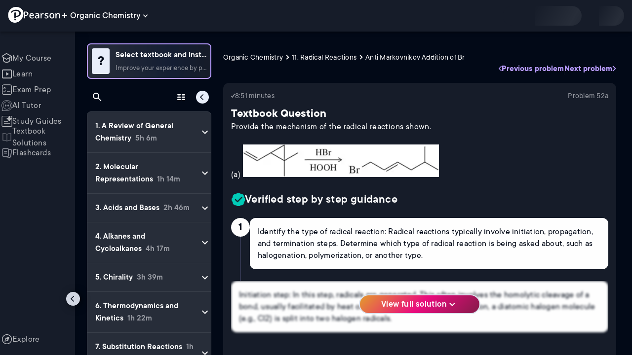

--- FILE ---
content_type: text/html; charset=utf-8
request_url: https://www.pearson.com/channels/organic-chemistry/asset/c8c066fe/provide-the-mechanism-of-the-radical-reactions-shown-a
body_size: 58918
content:
<!DOCTYPE html><html lang="en"><head><meta charSet="utf-8"/><meta property="og:type" content="website"/><meta name="viewport" content="width=device-width, initial-scale=1"/><meta name="theme-color" content="#000000"/><meta property="og:image" content="https://www.pearson.com/channels/channels-logo.jpg"/><meta property="twitter:card" content="summary_large_image"/><meta property="twitter:image" content="https://www.pearson.com/channels/channels-logo.jpg"/><title>Provide the mechanism of the radical reactions shown. (a) | Study Prep in Pearson+</title><meta property="og:title" content="Provide the mechanism of the radical reactions shown. (a) | Study Prep in Pearson+"/><meta property="twitter:title" content="Provide the mechanism of the radical reactions shown. (a) | Study Prep in Pearson+"/><meta name="description" content="Provide the mechanism of the radical reactions shown. (a)"/><meta property="og:description" content="Provide the mechanism of the radical reactions shown. (a)"/><meta property="twitter:description" content="Provide the mechanism of the radical reactions shown. (a)"/><link rel="canonical" href="https://www.pearson.com/channels/organic-chemistry/asset/c8c066fe/provide-the-mechanism-of-the-radical-reactions-shown-a"/><meta property="og:url" content="https://www.pearson.com/channels/organic-chemistry/asset/c8c066fe/provide-the-mechanism-of-the-radical-reactions-shown-a"/><meta property="twitter:url" content="https://www.pearson.com/channels/organic-chemistry/asset/c8c066fe/provide-the-mechanism-of-the-radical-reactions-shown-a"/><meta name="next-head-count" content="16"/><meta name="emotion-insertion-point" content=""/><style data-emotion="mui b6nho2 awgou1 q7mezt 10w9fme r9sqo6 10r7ggg 1g801pg r7k176 t3p1a1 7mxrdu abqyn 15830to 9vd5ud 11fhglq 1sjqd0u xgb323 hf94ok 1cbf1l2 1ynaf2a">.mui-b6nho2{background-color:#161c29;color:#fefefe;-webkit-transition:box-shadow 300ms cubic-bezier(0.4, 0, 0.2, 1) 0ms;transition:box-shadow 300ms cubic-bezier(0.4, 0, 0.2, 1) 0ms;box-shadow:var(--Paper-shadow);background-image:var(--Paper-overlay);display:-webkit-box;display:-webkit-flex;display:-ms-flexbox;display:flex;-webkit-flex-direction:column;-ms-flex-direction:column;flex-direction:column;width:100%;box-sizing:border-box;-webkit-flex-shrink:0;-ms-flex-negative:0;flex-shrink:0;position:fixed;z-index:1100;top:0;left:auto;right:0;--AppBar-background:#90caf9;--AppBar-color:rgba(0, 0, 0, 0.87);}@media print{.mui-b6nho2{position:absolute;}}.mui-awgou1{position:relative;display:-webkit-box;display:-webkit-flex;display:-ms-flexbox;display:flex;-webkit-align-items:center;-webkit-box-align:center;-ms-flex-align:center;align-items:center;padding-left:16px;padding-right:16px;min-height:56px;}@media (min-width:600px){.mui-awgou1{padding-left:24px;padding-right:24px;}}@media (min-width:0px){@media (orientation: landscape){.mui-awgou1{min-height:48px;}}}@media (min-width:600px){.mui-awgou1{min-height:64px;}}.mui-q7mezt{-webkit-user-select:none;-moz-user-select:none;-ms-user-select:none;user-select:none;width:1em;height:1em;display:inline-block;-webkit-flex-shrink:0;-ms-flex-negative:0;flex-shrink:0;-webkit-transition:fill 200ms cubic-bezier(0.4, 0, 0.2, 1) 0ms;transition:fill 200ms cubic-bezier(0.4, 0, 0.2, 1) 0ms;fill:currentColor;font-size:1.5rem;}.mui-10w9fme{margin:0;-webkit-flex-shrink:0;-ms-flex-negative:0;flex-shrink:0;border-width:0;border-style:solid;border-color:#2d374a;border-bottom-width:thin;}.mui-r9sqo6{display:-webkit-inline-box;display:-webkit-inline-flex;display:-ms-inline-flexbox;display:inline-flex;-webkit-align-items:center;-webkit-box-align:center;-ms-flex-align:center;align-items:center;-webkit-box-pack:center;-ms-flex-pack:center;-webkit-justify-content:center;justify-content:center;position:relative;box-sizing:border-box;-webkit-tap-highlight-color:transparent;background-color:transparent;outline:0;border:0;margin:0;border-radius:0;padding:0;cursor:pointer;-webkit-user-select:none;-moz-user-select:none;-ms-user-select:none;user-select:none;vertical-align:middle;-moz-appearance:none;-webkit-appearance:none;-webkit-text-decoration:none;text-decoration:none;color:inherit;text-align:center;-webkit-flex:0 0 auto;-ms-flex:0 0 auto;flex:0 0 auto;font-size:1.5rem;padding:8px;border-radius:50%;color:#fff;-webkit-transition:background-color 150ms cubic-bezier(0.4, 0, 0.2, 1) 0ms;transition:background-color 150ms cubic-bezier(0.4, 0, 0.2, 1) 0ms;padding:5px;font-size:1.125rem;}.mui-r9sqo6::-moz-focus-inner{border-style:none;}.mui-r9sqo6.Mui-disabled{pointer-events:none;cursor:default;}@media print{.mui-r9sqo6{-webkit-print-color-adjust:exact;color-adjust:exact;}}.mui-r9sqo6.Mui-disabled{background-color:transparent;color:rgba(255, 255, 255, 0.3);}.mui-r9sqo6.MuiIconButton-loading{color:transparent;}.mui-r9sqo6:hover{background-color:transparent;}.mui-r9sqo6:focus-visible{outline:2px solid var(--Text-darkTheme--Default);outline-offset:2px;}.mui-10r7ggg{list-style:none;margin:0;padding:0;position:relative;-webkit-align-self:stretch;-ms-flex-item-align:stretch;align-self:stretch;box-sizing:border-box;width:100%;background-color:var(--background-dark-theme-bg-level-2);border-radius:8px;border:1px solid var(--Border-darkTheme--border);overflow-x:hidden;}.mui-10r7ggg::-webkit-scrollbar-button{display:none;}.mui-10r7ggg::-webkit-scrollbar{width:8px;}.mui-10r7ggg::-webkit-scrollbar-thumb{width:8px;background:var(--Swatch-Light-900);border-radius:20px;visibility:hidden;}.mui-10r7ggg:hover::-webkit-scrollbar-thumb{visibility:visible;}.mui-1g801pg{display:-webkit-box;display:-webkit-flex;display:-ms-flexbox;display:flex;-webkit-box-pack:start;-ms-flex-pack:start;-webkit-justify-content:flex-start;justify-content:flex-start;-webkit-align-items:center;-webkit-box-align:center;-ms-flex-align:center;align-items:center;position:relative;-webkit-text-decoration:none;text-decoration:none;width:100%;box-sizing:border-box;text-align:left;border-bottom:1px solid #2d374a;-webkit-background-clip:padding-box;background-clip:padding-box;padding-top:12px;padding-bottom:12px;border-color:#2d374a;}.mui-r7k176{display:-webkit-inline-box;display:-webkit-inline-flex;display:-ms-inline-flexbox;display:inline-flex;-webkit-align-items:center;-webkit-box-align:center;-ms-flex-align:center;align-items:center;-webkit-box-pack:center;-ms-flex-pack:center;-webkit-justify-content:center;justify-content:center;position:relative;box-sizing:border-box;-webkit-tap-highlight-color:transparent;background-color:transparent;outline:0;border:0;margin:0;border-radius:0;padding:0;cursor:pointer;-webkit-user-select:none;-moz-user-select:none;-ms-user-select:none;user-select:none;vertical-align:middle;-moz-appearance:none;-webkit-appearance:none;-webkit-text-decoration:none;text-decoration:none;color:inherit;display:-webkit-box;display:-webkit-flex;display:-ms-flexbox;display:flex;-webkit-box-flex:1;-webkit-flex-grow:1;-ms-flex-positive:1;flex-grow:1;-webkit-box-pack:start;-ms-flex-pack:start;-webkit-justify-content:flex-start;justify-content:flex-start;-webkit-align-items:center;-webkit-box-align:center;-ms-flex-align:center;align-items:center;position:relative;-webkit-text-decoration:none;text-decoration:none;min-width:0;box-sizing:border-box;text-align:left;padding-top:8px;padding-bottom:8px;-webkit-transition:background-color 150ms cubic-bezier(0.4, 0, 0.2, 1) 0ms;transition:background-color 150ms cubic-bezier(0.4, 0, 0.2, 1) 0ms;padding:0 0 0 16px!important;}.mui-r7k176::-moz-focus-inner{border-style:none;}.mui-r7k176.Mui-disabled{pointer-events:none;cursor:default;}@media print{.mui-r7k176{-webkit-print-color-adjust:exact;color-adjust:exact;}}.mui-r7k176:hover{-webkit-text-decoration:none;text-decoration:none;background-color:rgba(255, 255, 255, 0.08);}@media (hover: none){.mui-r7k176:hover{background-color:transparent;}}.mui-r7k176.Mui-selected{background-color:rgba(144, 202, 249, 0.16);}.mui-r7k176.Mui-selected.Mui-focusVisible{background-color:rgba(144, 202, 249, 0.28);}.mui-r7k176.Mui-selected:hover{background-color:rgba(144, 202, 249, 0.24);}@media (hover: none){.mui-r7k176.Mui-selected:hover{background-color:rgba(144, 202, 249, 0.16);}}.mui-r7k176.Mui-focusVisible{background-color:rgba(255, 255, 255, 0.12);}.mui-r7k176.Mui-disabled{opacity:0.38;}.mui-r7k176:hover{background-color:transparent;}.mui-r7k176.Mui-selected{background-color:transparent;}.mui-r7k176.Mui-selected:hover{background-color:transparent;}.mui-t3p1a1{-webkit-flex:1 1 auto;-ms-flex:1 1 auto;flex:1 1 auto;min-width:0;margin-top:4px;margin-bottom:4px;}.MuiTypography-root:where(.mui-t3p1a1 .MuiListItemText-primary){display:block;}.MuiTypography-root:where(.mui-t3p1a1 .MuiListItemText-secondary){display:block;}.mui-7mxrdu{display:-webkit-inline-box;display:-webkit-inline-flex;display:-ms-inline-flexbox;display:inline-flex;-webkit-align-items:center;-webkit-box-align:center;-ms-flex-align:center;align-items:center;-webkit-box-pack:center;-ms-flex-pack:center;-webkit-justify-content:center;justify-content:center;position:relative;box-sizing:border-box;-webkit-tap-highlight-color:transparent;background-color:transparent;outline:0;border:0;margin:0;border-radius:0;padding:0;cursor:pointer;-webkit-user-select:none;-moz-user-select:none;-ms-user-select:none;user-select:none;vertical-align:middle;-moz-appearance:none;-webkit-appearance:none;-webkit-text-decoration:none;text-decoration:none;color:inherit;font-family:TT Commons;font-weight:500;font-size:0.875rem;line-height:1.75;text-transform:uppercase;min-width:64px;padding:6px 16px;border:0;border-radius:4px;-webkit-transition:background-color 250ms cubic-bezier(0.4, 0, 0.2, 1) 0ms,box-shadow 250ms cubic-bezier(0.4, 0, 0.2, 1) 0ms,border-color 250ms cubic-bezier(0.4, 0, 0.2, 1) 0ms,color 250ms cubic-bezier(0.4, 0, 0.2, 1) 0ms;transition:background-color 250ms cubic-bezier(0.4, 0, 0.2, 1) 0ms,box-shadow 250ms cubic-bezier(0.4, 0, 0.2, 1) 0ms,border-color 250ms cubic-bezier(0.4, 0, 0.2, 1) 0ms,color 250ms cubic-bezier(0.4, 0, 0.2, 1) 0ms;padding:6px 8px;color:var(--variant-textColor);background-color:var(--variant-textBg);--variant-textColor:#90caf9;--variant-outlinedColor:#90caf9;--variant-outlinedBorder:rgba(144, 202, 249, 0.5);--variant-containedColor:rgba(0, 0, 0, 0.87);--variant-containedBg:#90caf9;padding:4px 5px;font-size:0.8125rem;box-shadow:none;-webkit-transition:background-color 250ms cubic-bezier(0.4, 0, 0.2, 1) 0ms,box-shadow 250ms cubic-bezier(0.4, 0, 0.2, 1) 0ms,border-color 250ms cubic-bezier(0.4, 0, 0.2, 1) 0ms;transition:background-color 250ms cubic-bezier(0.4, 0, 0.2, 1) 0ms,box-shadow 250ms cubic-bezier(0.4, 0, 0.2, 1) 0ms,border-color 250ms cubic-bezier(0.4, 0, 0.2, 1) 0ms;text-transform:none;}.mui-7mxrdu::-moz-focus-inner{border-style:none;}.mui-7mxrdu.Mui-disabled{pointer-events:none;cursor:default;}@media print{.mui-7mxrdu{-webkit-print-color-adjust:exact;color-adjust:exact;}}.mui-7mxrdu:hover{-webkit-text-decoration:none;text-decoration:none;}.mui-7mxrdu.Mui-disabled{color:rgba(255, 255, 255, 0.3);}@media (hover: hover){.mui-7mxrdu:hover{--variant-containedBg:#42a5f5;--variant-textBg:rgba(144, 202, 249, 0.08);--variant-outlinedBorder:#90caf9;--variant-outlinedBg:rgba(144, 202, 249, 0.08);}}.mui-7mxrdu:hover{box-shadow:none;}.mui-7mxrdu.Mui-focusVisible{box-shadow:none;}.mui-7mxrdu:active{box-shadow:none;}.mui-7mxrdu.Mui-disabled{box-shadow:none;}.mui-7mxrdu.MuiButton-loading{color:transparent;}.mui-abqyn{height:0;overflow:hidden;-webkit-transition:height 300ms cubic-bezier(0.4, 0, 0.2, 1) 0ms;transition:height 300ms cubic-bezier(0.4, 0, 0.2, 1) 0ms;visibility:hidden;}.mui-15830to{display:-webkit-box;display:-webkit-flex;display:-ms-flexbox;display:flex;width:100%;}.mui-9vd5ud{width:100%;}.mui-11fhglq{list-style:none;margin:0;padding:0;position:relative;}.mui-1sjqd0u{display:-webkit-box;display:-webkit-flex;display:-ms-flexbox;display:flex;-webkit-box-pack:start;-ms-flex-pack:start;-webkit-justify-content:flex-start;justify-content:flex-start;-webkit-align-items:center;-webkit-box-align:center;-ms-flex-align:center;align-items:center;position:relative;-webkit-text-decoration:none;text-decoration:none;width:100%;box-sizing:border-box;text-align:left;border-bottom:1px solid #2d374a;-webkit-background-clip:padding-box;background-clip:padding-box;padding-top:12px;padding-bottom:12px;border-color:#2d374a;position:relative;}.mui-xgb323{display:-webkit-inline-box;display:-webkit-inline-flex;display:-ms-inline-flexbox;display:inline-flex;-webkit-align-items:center;-webkit-box-align:center;-ms-flex-align:center;align-items:center;-webkit-box-pack:center;-ms-flex-pack:center;-webkit-justify-content:center;justify-content:center;position:relative;box-sizing:border-box;-webkit-tap-highlight-color:transparent;background-color:transparent;outline:0;border:0;margin:0;border-radius:0;padding:0;cursor:pointer;-webkit-user-select:none;-moz-user-select:none;-ms-user-select:none;user-select:none;vertical-align:middle;-moz-appearance:none;-webkit-appearance:none;-webkit-text-decoration:none;text-decoration:none;color:inherit;display:-webkit-box;display:-webkit-flex;display:-ms-flexbox;display:flex;-webkit-box-flex:1;-webkit-flex-grow:1;-ms-flex-positive:1;flex-grow:1;-webkit-box-pack:start;-ms-flex-pack:start;-webkit-justify-content:flex-start;justify-content:flex-start;-webkit-align-items:center;-webkit-box-align:center;-ms-flex-align:center;align-items:center;position:relative;-webkit-text-decoration:none;text-decoration:none;min-width:0;box-sizing:border-box;text-align:left;padding-top:8px;padding-bottom:8px;-webkit-transition:background-color 150ms cubic-bezier(0.4, 0, 0.2, 1) 0ms;transition:background-color 150ms cubic-bezier(0.4, 0, 0.2, 1) 0ms;padding:0px;}.mui-xgb323::-moz-focus-inner{border-style:none;}.mui-xgb323.Mui-disabled{pointer-events:none;cursor:default;}@media print{.mui-xgb323{-webkit-print-color-adjust:exact;color-adjust:exact;}}.mui-xgb323:hover{-webkit-text-decoration:none;text-decoration:none;background-color:rgba(255, 255, 255, 0.08);}@media (hover: none){.mui-xgb323:hover{background-color:transparent;}}.mui-xgb323.Mui-selected{background-color:rgba(144, 202, 249, 0.16);}.mui-xgb323.Mui-selected.Mui-focusVisible{background-color:rgba(144, 202, 249, 0.28);}.mui-xgb323.Mui-selected:hover{background-color:rgba(144, 202, 249, 0.24);}@media (hover: none){.mui-xgb323.Mui-selected:hover{background-color:rgba(144, 202, 249, 0.16);}}.mui-xgb323.Mui-focusVisible{background-color:rgba(255, 255, 255, 0.12);}.mui-xgb323.Mui-disabled{opacity:0.38;}.mui-xgb323:hover{background-color:transparent;}.mui-xgb323.Mui-selected{background-color:transparent;}.mui-xgb323.Mui-selected:hover{background-color:transparent;}.mui-hf94ok{-webkit-flex:1 1 auto;-ms-flex:1 1 auto;flex:1 1 auto;min-width:0;margin-top:4px;margin-bottom:4px;padding-left:56px;padding-left:24px;}.MuiTypography-root:where(.mui-hf94ok .MuiListItemText-primary){display:block;}.MuiTypography-root:where(.mui-hf94ok .MuiListItemText-secondary){display:block;}.mui-1cbf1l2{height:0;overflow:hidden;-webkit-transition:height 300ms cubic-bezier(0.4, 0, 0.2, 1) 0ms;transition:height 300ms cubic-bezier(0.4, 0, 0.2, 1) 0ms;height:auto;overflow:visible;}.mui-1ynaf2a{display:-webkit-inline-box;display:-webkit-inline-flex;display:-ms-inline-flexbox;display:inline-flex;-webkit-align-items:center;-webkit-box-align:center;-ms-flex-align:center;align-items:center;-webkit-box-pack:center;-ms-flex-pack:center;-webkit-justify-content:center;justify-content:center;position:relative;box-sizing:border-box;-webkit-tap-highlight-color:transparent;background-color:transparent;outline:0;border:0;margin:0;border-radius:0;padding:0;cursor:pointer;-webkit-user-select:none;-moz-user-select:none;-ms-user-select:none;user-select:none;vertical-align:middle;-moz-appearance:none;-webkit-appearance:none;-webkit-text-decoration:none;text-decoration:none;color:inherit;text-align:center;-webkit-flex:0 0 auto;-ms-flex:0 0 auto;flex:0 0 auto;font-size:1.5rem;padding:8px;border-radius:50%;color:#fff;-webkit-transition:background-color 150ms cubic-bezier(0.4, 0, 0.2, 1) 0ms;transition:background-color 150ms cubic-bezier(0.4, 0, 0.2, 1) 0ms;--IconButton-hoverBg:rgba(255, 255, 255, 0.08);padding:12px;font-size:1.75rem;}.mui-1ynaf2a::-moz-focus-inner{border-style:none;}.mui-1ynaf2a.Mui-disabled{pointer-events:none;cursor:default;}@media print{.mui-1ynaf2a{-webkit-print-color-adjust:exact;color-adjust:exact;}}.mui-1ynaf2a:hover{background-color:var(--IconButton-hoverBg);}@media (hover: none){.mui-1ynaf2a:hover{background-color:transparent;}}.mui-1ynaf2a.Mui-disabled{background-color:transparent;color:rgba(255, 255, 255, 0.3);}.mui-1ynaf2a.MuiIconButton-loading{color:transparent;}.mui-1ynaf2a:hover{background-color:transparent;}.mui-1ynaf2a:focus-visible{outline:2px solid var(--Text-darkTheme--Default);outline-offset:2px;}</style><link rel="icon" href="https://www.pearson.com/etc/designs/global-store/pearsonplus/favicon.ico"/><link rel="shortcut icon" href="https://www.pearson.com/etc/designs/global-store/pearsonplus/favicon.ico"/><link rel="apple-touch-icon" href="/logo192.png"/><link rel="preload" as="script" href="https://www.pearson.com/assets/ef24a36d49167f794e266452faa1fa11422373f0727"/><link rel="preload" href="https://static.studychannel.pearsonprd.tech/fonts/tt-commons.css" as="style"/><link rel="stylesheet" href="https://static.studychannel.pearsonprd.tech/fonts/tt-commons.css"/><link rel="preload" href="/channels/_next/static/css/662d22eba9c66389.css" as="style"/><link rel="stylesheet" href="/channels/_next/static/css/662d22eba9c66389.css" data-n-g=""/><link rel="preload" href="/channels/_next/static/css/b4813fa38d5a3705.css" as="style"/><link rel="stylesheet" href="/channels/_next/static/css/b4813fa38d5a3705.css" data-n-p=""/><link rel="preload" href="/channels/_next/static/css/105a4832be464467.css" as="style"/><link rel="stylesheet" href="/channels/_next/static/css/105a4832be464467.css" data-n-p=""/><link rel="preload" href="/channels/_next/static/css/0d0e59d9465fc19d.css" as="style"/><link rel="stylesheet" href="/channels/_next/static/css/0d0e59d9465fc19d.css" data-n-p=""/><link rel="preload" href="/channels/_next/static/css/0ef4c8b5652dcf87.css" as="style"/><link rel="stylesheet" href="/channels/_next/static/css/0ef4c8b5652dcf87.css" data-n-p=""/><link rel="preload" href="/channels/_next/static/css/5fb82a48424bfd07.css" as="style"/><link rel="stylesheet" href="/channels/_next/static/css/5fb82a48424bfd07.css" data-n-p=""/><link rel="preload" href="/channels/_next/static/css/61839992a7bf61df.css" as="style"/><link rel="stylesheet" href="/channels/_next/static/css/61839992a7bf61df.css" data-n-p=""/><noscript data-n-css=""></noscript><script type="text/javascript" src="https://www.pearson.com/assets/ef24a36d49167f794e266452faa1fa11422373f0727"  ></script><script defer="" nomodule="" src="/channels/_next/static/chunks/polyfills-42372ed130431b0a.js"></script><script src="/channels/_next/static/chunks/webpack-f1f34fd8af64dbf9.js" defer=""></script><script src="/channels/_next/static/chunks/framework-945b357d4a851f4b.js" defer=""></script><script src="/channels/_next/static/chunks/main-1da665e70e46b984.js" defer=""></script><script src="/channels/_next/static/chunks/pages/_app-88433603c7ba56d7.js" defer=""></script><script src="/channels/_next/static/chunks/9353-8825306d3ae48c9f.js" defer=""></script><script src="/channels/_next/static/chunks/2812-a9da497961ace24d.js" defer=""></script><script src="/channels/_next/static/chunks/2515-f5152e1069ade688.js" defer=""></script><script src="/channels/_next/static/chunks/1218-2c9e2d50d557f6c9.js" defer=""></script><script src="/channels/_next/static/chunks/9470-503b15789f1f9275.js" defer=""></script><script src="/channels/_next/static/chunks/3075-f6a768ecbd8e2778.js" defer=""></script><script src="/channels/_next/static/chunks/4859-0c0a5402c9c8cf40.js" defer=""></script><script src="/channels/_next/static/chunks/8738-1d90454d6c3295da.js" defer=""></script><script src="/channels/_next/static/chunks/6009-f9c0f77c1d9363c4.js" defer=""></script><script src="/channels/_next/static/chunks/4496-c861fcdcf53199ab.js" defer=""></script><script src="/channels/_next/static/chunks/7817-d06ef51e48469b38.js" defer=""></script><script src="/channels/_next/static/chunks/5977-8dab3b1a1ad109e5.js" defer=""></script><script src="/channels/_next/static/chunks/6444-ff128e3f436bd0af.js" defer=""></script><script src="/channels/_next/static/chunks/3861-13365014eaa933e4.js" defer=""></script><script src="/channels/_next/static/chunks/7921-2de4528359360c00.js" defer=""></script><script src="/channels/_next/static/chunks/4956-cb47dfe5ab00654d.js" defer=""></script><script src="/channels/_next/static/chunks/2092-cd63753771cec1ec.js" defer=""></script><script src="/channels/_next/static/chunks/5395-3d3595b47f3b9fd6.js" defer=""></script><script src="/channels/_next/static/chunks/2022-529fdfcec290c7f5.js" defer=""></script><script src="/channels/_next/static/chunks/7938-d2b740b5019e5902.js" defer=""></script><script src="/channels/_next/static/chunks/pages/%5BcourseId%5D/asset/%5BassetId%5D/%5BassetName%5D-b4e5d102564ef98b.js" defer=""></script><script src="/channels/_next/static/p9NMlnJz4sR4sl7XiAnuy/_buildManifest.js" defer=""></script><script src="/channels/_next/static/p9NMlnJz4sR4sl7XiAnuy/_ssgManifest.js" defer=""></script>
                              <script>!function(e){var n="https://s.go-mpulse.net/boomerang/";if("False"=="True")e.BOOMR_config=e.BOOMR_config||{},e.BOOMR_config.PageParams=e.BOOMR_config.PageParams||{},e.BOOMR_config.PageParams.pci=!0,n="https://s2.go-mpulse.net/boomerang/";if(window.BOOMR_API_key="XCNNJ-G8PCV-U855W-LP259-ULUSU",function(){function e(){if(!r){var e=document.createElement("script");e.id="boomr-scr-as",e.src=window.BOOMR.url,e.async=!0,o.appendChild(e),r=!0}}function t(e){r=!0;var n,t,a,i,d=document,O=window;if(window.BOOMR.snippetMethod=e?"if":"i",t=function(e,n){var t=d.createElement("script");t.id=n||"boomr-if-as",t.src=window.BOOMR.url,BOOMR_lstart=(new Date).getTime(),e=e||d.body,e.appendChild(t)},!window.addEventListener&&window.attachEvent&&navigator.userAgent.match(/MSIE [67]\./))return window.BOOMR.snippetMethod="s",void t(o,"boomr-async");a=document.createElement("IFRAME"),a.src="about:blank",a.title="",a.role="presentation",a.loading="eager",i=(a.frameElement||a).style,i.width=0,i.height=0,i.border=0,i.display="none",o.appendChild(a);try{O=a.contentWindow,d=O.document.open()}catch(_){n=document.domain,a.src="javascript:var d=document.open();d.domain='"+n+"';void 0;",O=a.contentWindow,d=O.document.open()}if(n)d._boomrl=function(){this.domain=n,t()},d.write("<bo"+"dy onload='document._boomrl();'>");else if(O._boomrl=function(){t()},O.addEventListener)O.addEventListener("load",O._boomrl,!1);else if(O.attachEvent)O.attachEvent("onload",O._boomrl);d.close()}function a(e){window.BOOMR_onload=e&&e.timeStamp||(new Date).getTime()}if(!window.BOOMR||!window.BOOMR.version&&!window.BOOMR.snippetExecuted){window.BOOMR=window.BOOMR||{},window.BOOMR.snippetStart=(new Date).getTime(),window.BOOMR.snippetExecuted=!0,window.BOOMR.snippetVersion=14,window.BOOMR.url=n+"XCNNJ-G8PCV-U855W-LP259-ULUSU";var i=document.currentScript||document.getElementsByTagName("script")[0],o=i.parentNode,r=!1,d=document.createElement("link");if(d.relList&&"function"==typeof d.relList.supports&&d.relList.supports("preload")&&"as"in d)window.BOOMR.snippetMethod="p",d.href=window.BOOMR.url,d.rel="preload",d.as="script",d.addEventListener("load",e),d.addEventListener("error",function(){t(!0)}),setTimeout(function(){if(!r)t(!0)},3e3),BOOMR_lstart=(new Date).getTime(),o.appendChild(d);else t(!1);if(window.addEventListener)window.addEventListener("load",a,!1);else if(window.attachEvent)window.attachEvent("onload",a)}}(),"".length>0)if(e&&"performance"in e&&e.performance&&"function"==typeof e.performance.setResourceTimingBufferSize)e.performance.setResourceTimingBufferSize();!function(){if(BOOMR=e.BOOMR||{},BOOMR.plugins=BOOMR.plugins||{},!BOOMR.plugins.AK){var n=""=="true"?1:0,t="",a="aoif3iaxezglg2lzxgaa-f-5994fca4e-clientnsv4-s.akamaihd.net",i="false"=="true"?2:1,o={"ak.v":"39","ak.cp":"1904824","ak.ai":parseInt("503985",10),"ak.ol":"0","ak.cr":9,"ak.ipv":4,"ak.proto":"h2","ak.rid":"7f76738","ak.r":45721,"ak.a2":n,"ak.m":"x","ak.n":"essl","ak.bpcip":"3.144.93.0","ak.cport":47820,"ak.gh":"23.33.25.26","ak.quicv":"","ak.tlsv":"tls1.3","ak.0rtt":"","ak.0rtt.ed":"","ak.csrc":"-","ak.acc":"","ak.t":"1769585024","ak.ak":"hOBiQwZUYzCg5VSAfCLimQ==qoQDnKohzT8gsj5t1if8phJho5PZUEvCdv3GCZAdFe7uoosphotykbE9EY1IexqC/DztDcntoE3SgxoGwgE8FYhioWOZVWrskbp4Nu45XY6G4xKDyye+0GvUaPPL4Txkrp3EK7x3NIqA09IL3x1kyOZdG2ZaDNOyGWFso/BYHXqLHhEA2idWl3nlUB7lFjLvdFCvNDmEDieGafxqUM25FG/iYlKCPQKK4ET4jVuMTwY9mP8gILahSxZDAr4svn+D1HpBUS7sUC/wzoy4bHW9MpaVt6Jne5tU6Fu1k8qC4wfnI09YHcUdk3GY0St+x8Tt8AFdR8eQbwsDExkr8BwdErzf65tB6Zn3GO+DC4bdz2B5aHknVk/oPfACWTP6iF142ICIgih4fhyHqikdTx01J9WWuMYVA4LUF8ZBYir2+2s=","ak.pv":"177","ak.dpoabenc":"","ak.tf":i};if(""!==t)o["ak.ruds"]=t;var r={i:!1,av:function(n){var t="http.initiator";if(n&&(!n[t]||"spa_hard"===n[t]))o["ak.feo"]=void 0!==e.aFeoApplied?1:0,BOOMR.addVar(o)},rv:function(){var e=["ak.bpcip","ak.cport","ak.cr","ak.csrc","ak.gh","ak.ipv","ak.m","ak.n","ak.ol","ak.proto","ak.quicv","ak.tlsv","ak.0rtt","ak.0rtt.ed","ak.r","ak.acc","ak.t","ak.tf"];BOOMR.removeVar(e)}};BOOMR.plugins.AK={akVars:o,akDNSPreFetchDomain:a,init:function(){if(!r.i){var e=BOOMR.subscribe;e("before_beacon",r.av,null,null),e("onbeacon",r.rv,null,null),r.i=!0}return this},is_complete:function(){return!0}}}}()}(window);</script></head><body class="study-theme-dark"><div id="__next"><div id="root"><a class="PUOR6p" href="#main-content-starts">Skip to main content</a><div class="S_xlzd"><header class="MuiPaper-root MuiPaper-elevation MuiPaper-elevation4 MuiAppBar-root MuiAppBar-colorPrimary MuiAppBar-positionFixed _9lQJQ_ mui-fixed mui-b6nho2" id="mainHeader" style="--Paper-shadow:0px 2px 4px -1px rgba(0,0,0,0.2),0px 4px 5px 0px rgba(0,0,0,0.14),0px 1px 10px 0px rgba(0,0,0,0.12);--Paper-overlay:linear-gradient(rgba(255, 255, 255, 0.092), rgba(255, 255, 255, 0.092))"><div class="MuiToolbar-root MuiToolbar-gutters MuiToolbar-regular v_I_em mui-awgou1"><div><a href="https://www.pearson.com/en-us/pearsonplus.html" class="w9JKWE" tabindex="0" role="button"><img src="/channels/images/PearsonLogo.svg" class="WN5pdq" alt="Pearson+ Logo" width="32" height="32"/><img role="presentation" src="/channels/images/PearsonLogoText.svg" class="RKsB3s" alt="Pearson+ Logo" width="88" height="18"/></a></div><button id=":R16al3l96:" class="gdM_Ks" aria-expanded="false" aria-controls="channelsModal"><p class="aVkELG">Organic Chemistry</p><svg class="MuiSvgIcon-root MuiSvgIcon-fontSizeMedium _4PuOGb mui-q7mezt" focusable="false" aria-hidden="true" viewBox="0 0 24 24"><path d="M7.41 8.59 12 13.17l4.59-4.58L18 10l-6 6-6-6z"></path></svg></button><div class="ZPRem8"><div class="JRTxfl"><div class="ZeKf_n vDS8QF"><div class="S0a0BQ" style="width:100%;height:100%"><span></span></div></div><div class="ZeKf_n"><div class="S0a0BQ" style="width:100%;height:100%"><span></span></div></div></div></div></div></header><div class="mL_aZ_"><div style="top:58px" class="IHblgN"><nav aria-label="channel" class="K2kWMu"><div role="list" class="V4mDev"><span role="listitem" class="_7BFWe2" data-coachmark="{&quot;position&quot;:&quot;bottom&quot;,&quot;offset&quot;:[0,10],&quot;step&quot;:1,&quot;label&quot;:&quot;My Course&quot;,&quot;text&quot;:&quot;Create a personalized study plan and get recommended content.&quot;}"><a class="vUU_gl" href="/channels/organic-chemistry"><span>My Course</span></a></span><span role="listitem" class="_7BFWe2" data-coachmark="{&quot;position&quot;:&quot;bottom&quot;,&quot;offset&quot;:[0,10],&quot;step&quot;:2,&quot;label&quot;:&quot;Learn&quot;,&quot;text&quot;:&quot;Watch bite-sized video lessons by world-class instructors.&quot;}"><a class="vUU_gl" href="/channels/organic-chemistry/learn/johnny/a-review-of-general-chemistry/summary"><span>Learn</span></a></span><span role="listitem" class="_7BFWe2" data-coachmark="{&quot;position&quot;:&quot;bottom&quot;,&quot;offset&quot;:[0,10],&quot;step&quot;:3,&quot;label&quot;:&quot;Exam Prep&quot;,&quot;text&quot;:&quot;Prepare for your exams with custom practice sets.&quot;}"><a class="vUU_gl" href="/channels/organic-chemistry/exam-prep"><span>Exam Prep</span></a></span><span role="listitem" class="_7BFWe2" data-coachmark="{&quot;position&quot;:&quot;bottom&quot;,&quot;offset&quot;:[0,10],&quot;step&quot;:4,&quot;label&quot;:&quot;AI Tutor&quot;,&quot;text&quot;:&quot;Get unstuck with our trusted AI tutor.&quot;}"><a class="vUU_gl" href="/channels/organic-chemistry/ai-tutor"><span>AI Tutor</span></a></span><span role="listitem" class="_7BFWe2" data-coachmark="{&quot;position&quot;:&quot;bottom&quot;,&quot;offset&quot;:[0,10],&quot;step&quot;:5,&quot;label&quot;:&quot;Study Guides&quot;,&quot;text&quot;:&quot;Transform your notes into study guides, flashcards, and practice problems.&quot;}"><a class="vUU_gl" href="/channels/organic-chemistry/study-guides"><span>Study Guides</span></a></span><span role="listitem" class="_7BFWe2"><a class="vUU_gl" href="/channels/organic-chemistry/textbook-solutions"><span>Textbook Solutions</span></a></span><span role="listitem" class="_7BFWe2"><a class="vUU_gl" href="/channels/organic-chemistry/flashcards"><span>Flashcards</span></a></span><span role="listitem" class="_7BFWe2"><a class="vUU_gl" href="/channels/organic-chemistry/explore/a-review-of-general-chemistry/summary"><span>Explore</span></a></span><div aria-hidden="true" class="_3TfBic"></div></div></nav></div><div class="_9bHcpc"><nav aria-label="channel"><ul class="_51oDmM"><li class="_5AKkCe"><a class="P_CdIR" data-coachmark="{&quot;position&quot;:&quot;right&quot;,&quot;offset&quot;:[10,0],&quot;step&quot;:1,&quot;label&quot;:&quot;My Course&quot;,&quot;text&quot;:&quot;Create a personalized study plan and get recommended content.&quot;}" href="/channels/organic-chemistry"><div class="_5qo0Fy"></div><div class="_2a6qYG" aria-label=""><img alt="" src="/channels/images/navigation/myCourseOutline.svg" height="22" width="22"/></div><span class="k78nyG">My Course</span></a></li><li class="MuiDivider-root MuiDivider-fullWidth _5AKkCe FU9xbf mui-10w9fme" role="none"></li><li class="_5AKkCe"><a class="P_CdIR" data-coachmark="{&quot;position&quot;:&quot;right&quot;,&quot;offset&quot;:[10,0],&quot;step&quot;:2,&quot;label&quot;:&quot;Learn&quot;,&quot;text&quot;:&quot;Watch bite-sized video lessons by world-class instructors.&quot;}" href="/channels/organic-chemistry/learn/johnny/a-review-of-general-chemistry/summary"><div class="_5qo0Fy"></div><div class="_2a6qYG" aria-label=""><img alt="" src="/channels/images/navigation/learnOutline.svg" height="22" width="22"/></div><span class="k78nyG">Learn</span></a></li><li class="_5AKkCe"><a class="P_CdIR" data-coachmark="{&quot;position&quot;:&quot;right&quot;,&quot;offset&quot;:[10,0],&quot;step&quot;:3,&quot;label&quot;:&quot;Exam Prep&quot;,&quot;text&quot;:&quot;Prepare for your exams with custom practice sets.&quot;}" href="/channels/organic-chemistry/exam-prep"><div class="_5qo0Fy"></div><div class="_2a6qYG" aria-label=""><img alt="" src="/channels/images/navigation/examPrepOutline.svg" height="22" width="22"/></div><span class="k78nyG">Exam Prep</span></a></li><li class="_5AKkCe"><a class="P_CdIR" data-coachmark="{&quot;position&quot;:&quot;right&quot;,&quot;offset&quot;:[10,0],&quot;step&quot;:4,&quot;label&quot;:&quot;AI Tutor&quot;,&quot;text&quot;:&quot;Get unstuck with our trusted AI tutor.&quot;}" href="/channels/organic-chemistry/ai-tutor"><div class="_5qo0Fy"></div><div class="_2a6qYG" aria-label=""><img alt="" src="/channels/images/navigation/hwHelpOutline.svg" height="22" width="22"/></div><span class="k78nyG">AI Tutor</span></a></li><li class="_5AKkCe"><a class="P_CdIR" data-coachmark="{&quot;position&quot;:&quot;right&quot;,&quot;offset&quot;:[10,0],&quot;step&quot;:5,&quot;label&quot;:&quot;Study Guides&quot;,&quot;text&quot;:&quot;Transform your notes into study guides, flashcards, and practice problems.&quot;}" href="/channels/organic-chemistry/study-guides"><div class="_5qo0Fy"></div><div class="_2a6qYG" aria-label=""><img alt="" src="/channels/images/navigation/studyGuidesOutline.svg" height="22" width="22"/></div><span class="k78nyG">Study Guides</span></a></li><li class="_5AKkCe"><a class="P_CdIR" href="/channels/organic-chemistry/textbook-solutions"><div class="_5qo0Fy"></div><div class="_2a6qYG" aria-label=""><img alt="" src="/channels/images/navigation/textbookSolutionsOutlined.svg" height="22" width="22"/></div><span class="k78nyG">Textbook Solutions</span></a></li><li class="_5AKkCe"><a class="P_CdIR" href="/channels/organic-chemistry/flashcards"><div class="_5qo0Fy"></div><div class="_2a6qYG" aria-label=""><img alt="" src="/channels/images/navigation/flashcardsOutline.svg" height="22" width="22"/></div><span class="k78nyG">Flashcards</span></a></li><li class="MuiDivider-root MuiDivider-fullWidth _5AKkCe FU9xbf mui-10w9fme" role="none"></li><li class="_5AKkCe FPETun"><a class="P_CdIR" href="/channels/organic-chemistry/explore/a-review-of-general-chemistry/summary"><div class="_5qo0Fy"></div><div class="_2a6qYG" aria-label=""><img alt="" src="/channels/images/navigation/exploreOutline.svg" height="22" width="22"/></div><span class="k78nyG">Explore</span></a></li></ul></nav><button class="MuiButtonBase-root MuiIconButton-root MuiIconButton-sizeSmall LOCt6o mui-r9sqo6" tabindex="0" type="button" aria-label="Hide navigation"><img src="/channels/images/navigation/collapseTOC.svg" alt="" width="18" height="18"/></button></div><div id="course-content-wrapper-id" class="pgk82m"><div class="KEaPyn"><div style="display:contents" data-a11y-owner="" data-a11y-owner-root-link=":R9jl96:-owner-state-owner-root" data-a11y-owner-root=":R9jl96:-owner-state-owner-root"><main id="main-content-starts"><div class="TpnSq9"><div class="k_2zu_"><div role="navigation" aria-labelledby=":R3pjl96:" class="vgBHcF"><div id="enrollment-cta-container" class="spmj5S"><div class="MLAyKF"><button type="button" class="wx_lJz" aria-describedby=":R2jpjl96:"><div class="_2mj4Qt">?</div><div class="jPqi12"><span class="evZoBg">Select textbook and Institution</span><p aria-hidden="true" id=":R2jpjl96:" class="VBhMg7" aria-label="Improve your experience by picking them">Improve your experience by picking them</p></div></button></div></div><div class="TZ1E1a"><div class="WWiYz1"><span id=":R3pjl96:" class="jYFpyL">Table of contents</span><div role="search" aria-label="Table of contents"><button class="MuiButtonBase-root MuiIconButton-root MuiIconButton-sizeSmall VYV9Jq mui-r9sqo6" tabindex="0" type="button" aria-label="Search in the table of contents"><svg class="MuiSvgIcon-root MuiSvgIcon-fontSizeMedium Z74YDX mui-q7mezt" focusable="false" aria-hidden="true" viewBox="0 0 24 24"><path d="M15.5 14h-.79l-.28-.27C15.41 12.59 16 11.11 16 9.5 16 5.91 13.09 3 9.5 3S3 5.91 3 9.5 5.91 16 9.5 16c1.61 0 3.09-.59 4.23-1.57l.27.28v.79l5 4.99L20.49 19zm-6 0C7.01 14 5 11.99 5 9.5S7.01 5 9.5 5 14 7.01 14 9.5 11.99 14 9.5 14"></path></svg></button></div><div><button class="MuiButtonBase-root MuiIconButton-root MuiIconButton-sizeSmall vWd8R_ mui-r9sqo6" tabindex="0" type="button" aria-label="Table of contents" aria-haspopup="dialog"><img alt="" src="/channels/images/TableOfContents.svg" width="32" height="32"/></button><span class="lmvWS_"><button class="MuiButtonBase-root MuiIconButton-root MuiIconButton-sizeSmall RdE9vR mui-r9sqo6" tabindex="0" type="button" aria-label="Hide table of content"><img alt="" src="/channels/images/navigation/collapseTOC.svg" class="xOMMiY" width="18" height="18"/></button></span></div><div class="fHO2t9"><div aria-live="polite"><span></span></div></div></div></div><div class="cecjNj"><div class="ZcO5Ok"><a class="PUOR6p" href="#guided-main-content-starts">Skip topic navigation</a></div></div><ul class="MuiList-root mui-10r7ggg" aria-label="Course chapters"><li class="MuiListItem-root MuiListItem-divider NCgY3E mui-1g801pg"><div class="MuiButtonBase-root MuiListItemButton-root MuiListItemButton-root mui-r7k176" tabindex="0" role="button" aria-expanded="false" aria-controls=":Rqfjpjl96:"><div class="MuiListItemText-root mui-t3p1a1"><div class="C8heh4"><div><div><span>1. A Review of General Chemistry</span><span aria-label="approx duration: 5h 6min" class="stVea0">5h 6m</span></div><div hidden=""><button class="MuiButtonBase-root MuiButton-root MuiButton-text MuiButton-textPrimary MuiButton-sizeSmall MuiButton-textSizeSmall MuiButton-colorPrimary MuiButton-disableElevation MuiButton-root MuiButton-text MuiButton-textPrimary MuiButton-sizeSmall MuiButton-textSizeSmall MuiButton-colorPrimary MuiButton-disableElevation n62TL9 mui-7mxrdu" tabindex="0" type="button" id=":Rqfjpjl96H1:">Chapter worksheet<img class="eCVPU_" src="/channels/images/primaryDownloadIcon.svg" alt=""/><img class="_3_aoI5" src="/channels/images/primaryDownloadIconHover.svg" alt=""/></button></div></div><svg class="MuiSvgIcon-root MuiSvgIcon-fontSizeMedium mui-q7mezt" focusable="false" aria-hidden="true" viewBox="0 0 24 24"><path d="M16.59 8.59 12 13.17 7.41 8.59 6 10l6 6 6-6z"></path></svg></div></div></div><div aria-owns=":Rqfjpjl96H1: :Rqfjpjl96H2:"></div></li><div style="min-height:0px" class="MuiCollapse-root MuiCollapse-vertical MuiCollapse-hidden mui-abqyn"><div class="MuiCollapse-wrapper MuiCollapse-vertical mui-15830to"><div class="MuiCollapse-wrapperInner MuiCollapse-vertical mui-9vd5ud"><ul class="MuiList-root zR8RVK mui-11fhglq" aria-label="1. A Review of General Chemistry chapter topics" id=":Rqfjpjl96:"><li class="MuiListItem-root MuiListItem-divider oWIqzb mui-1sjqd0u"><a class="MuiButtonBase-root MuiListItemButton-root MuiListItemButton-root mui-xgb323" tabindex="0" role="link" aria-current="false" href="/channels/organic-chemistry/learn/johnny/a-review-of-general-chemistry/summary"><div class="MuiListItemText-root MuiListItemText-inset mui-hf94ok"><div><div class="Kel19U">Summary</div><span aria-label="approx duration: 23min" class="CSu3yz">23m</span></div></div></a></li><span aria-owns=":Rdal0qfjpjl96:"></span><li class="MuiListItem-root MuiListItem-divider oWIqzb mui-1sjqd0u"><a class="MuiButtonBase-root MuiListItemButton-root MuiListItemButton-root mui-xgb323" tabindex="0" role="link" aria-current="false" href="/channels/organic-chemistry/learn/johnny/a-review-of-general-chemistry/intro-to-organic"><div class="MuiListItemText-root MuiListItemText-inset mui-hf94ok"><div><div class="Kel19U">Intro to Organic Chemistry</div><span aria-label="approx duration: 4min" class="CSu3yz">4m</span></div></div></a></li><span aria-owns=":Rlal0qfjpjl96:"></span><li class="MuiListItem-root MuiListItem-divider oWIqzb mui-1sjqd0u"><a class="MuiButtonBase-root MuiListItemButton-root MuiListItemButton-root mui-xgb323" tabindex="0" role="link" aria-current="false" href="/channels/organic-chemistry/learn/johnny/a-review-of-general-chemistry/atomic-structure"><div class="MuiListItemText-root MuiListItemText-inset mui-hf94ok"><div><div class="Kel19U">Atomic Structure</div><span aria-label="approx duration: 17min" class="CSu3yz">17m</span></div></div></a></li><span aria-owns=":Rtal0qfjpjl96:"></span><li class="MuiListItem-root MuiListItem-divider oWIqzb mui-1sjqd0u"><a class="MuiButtonBase-root MuiListItemButton-root MuiListItemButton-root mui-xgb323" tabindex="0" role="link" aria-current="false" href="/channels/organic-chemistry/learn/johnny/a-review-of-general-chemistry/wave-function"><div class="MuiListItemText-root MuiListItemText-inset mui-hf94ok"><div><div class="Kel19U">Wave Function</div><span aria-label="approx duration: 9min" class="CSu3yz">9m</span></div></div></a></li><span aria-owns=":R15al0qfjpjl96:"></span><li class="MuiListItem-root MuiListItem-divider oWIqzb mui-1sjqd0u"><a class="MuiButtonBase-root MuiListItemButton-root MuiListItemButton-root mui-xgb323" tabindex="0" role="link" aria-current="false" href="/channels/organic-chemistry/learn/johnny/a-review-of-general-chemistry/molecular-orbitals"><div class="MuiListItemText-root MuiListItemText-inset mui-hf94ok"><div><div class="Kel19U">Molecular Orbitals</div><span aria-label="approx duration: 17min" class="CSu3yz">17m</span></div></div></a></li><span aria-owns=":R1dal0qfjpjl96:"></span><li class="MuiListItem-root MuiListItem-divider oWIqzb mui-1sjqd0u"><a class="MuiButtonBase-root MuiListItemButton-root MuiListItemButton-root mui-xgb323" tabindex="0" role="link" aria-current="false" href="/channels/organic-chemistry/learn/johnny/a-review-of-general-chemistry/sigma-and-pi-bonds"><div class="MuiListItemText-root MuiListItemText-inset mui-hf94ok"><div><div class="Kel19U">Sigma and Pi Bonds</div><span aria-label="approx duration: 10min" class="CSu3yz">10m</span></div></div></a></li><span aria-owns=":R1lal0qfjpjl96:"></span><li class="MuiListItem-root MuiListItem-divider oWIqzb mui-1sjqd0u"><a class="MuiButtonBase-root MuiListItemButton-root MuiListItemButton-root mui-xgb323" tabindex="0" role="link" aria-current="false" href="/channels/organic-chemistry/learn/johnny/a-review-of-general-chemistry/octet-rule"><div class="MuiListItemText-root MuiListItemText-inset mui-hf94ok"><div><div class="Kel19U">Octet Rule</div><span aria-label="approx duration: 12min" class="CSu3yz">12m</span></div></div></a></li><span aria-owns=":R1tal0qfjpjl96:"></span><li class="MuiListItem-root MuiListItem-divider oWIqzb mui-1sjqd0u"><a class="MuiButtonBase-root MuiListItemButton-root MuiListItemButton-root mui-xgb323" tabindex="0" role="link" aria-current="false" href="/channels/organic-chemistry/learn/johnny/a-review-of-general-chemistry/bonding-preferences"><div class="MuiListItemText-root MuiListItemText-inset mui-hf94ok"><div><div class="Kel19U">Bonding Preferences</div><span aria-label="approx duration: 12min" class="CSu3yz">12m</span></div></div></a></li><span aria-owns=":R25al0qfjpjl96:"></span><li class="MuiListItem-root MuiListItem-divider oWIqzb mui-1sjqd0u"><a class="MuiButtonBase-root MuiListItemButton-root MuiListItemButton-root mui-xgb323" tabindex="0" role="link" aria-current="false" href="/channels/organic-chemistry/learn/johnny/a-review-of-general-chemistry/formal-charges"><div class="MuiListItemText-root MuiListItemText-inset mui-hf94ok"><div><div class="Kel19U">Formal Charges</div><span aria-label="approx duration: 6min" class="CSu3yz">6m</span></div></div></a></li><span aria-owns=":R2dal0qfjpjl96:"></span><li class="MuiListItem-root MuiListItem-divider oWIqzb mui-1sjqd0u"><a class="MuiButtonBase-root MuiListItemButton-root MuiListItemButton-root mui-xgb323" tabindex="0" role="link" aria-current="false" href="/channels/organic-chemistry/learn/johnny/a-review-of-general-chemistry/skeletal-structure"><div class="MuiListItemText-root MuiListItemText-inset mui-hf94ok"><div><div class="Kel19U">Skeletal Structure</div><span aria-label="approx duration: 14min" class="CSu3yz">14m</span></div></div></a></li><span aria-owns=":R2lal0qfjpjl96:"></span><li class="MuiListItem-root MuiListItem-divider oWIqzb mui-1sjqd0u"><a class="MuiButtonBase-root MuiListItemButton-root MuiListItemButton-root mui-xgb323" tabindex="0" role="link" aria-current="false" href="/channels/organic-chemistry/learn/johnny/a-review-of-general-chemistry/lewis-structure"><div class="MuiListItemText-root MuiListItemText-inset mui-hf94ok"><div><div class="Kel19U">Lewis Structure</div><span aria-label="approx duration: 20min" class="CSu3yz">20m</span></div></div></a></li><span aria-owns=":R2tal0qfjpjl96:"></span><li class="MuiListItem-root MuiListItem-divider oWIqzb mui-1sjqd0u"><a class="MuiButtonBase-root MuiListItemButton-root MuiListItemButton-root mui-xgb323" tabindex="0" role="link" aria-current="false" href="/channels/organic-chemistry/learn/johnny/a-review-of-general-chemistry/condensed-structural-formula"><div class="MuiListItemText-root MuiListItemText-inset mui-hf94ok"><div><div class="Kel19U">Condensed Structural Formula</div><span aria-label="approx duration: 15min" class="CSu3yz">15m</span></div></div></a></li><span aria-owns=":R35al0qfjpjl96:"></span><li class="MuiListItem-root MuiListItem-divider oWIqzb mui-1sjqd0u"><a class="MuiButtonBase-root MuiListItemButton-root MuiListItemButton-root mui-xgb323" tabindex="0" role="link" aria-current="false" href="/channels/organic-chemistry/learn/johnny/a-review-of-general-chemistry/degrees-of-unsaturation"><div class="MuiListItemText-root MuiListItemText-inset mui-hf94ok"><div><div class="Kel19U">Degrees of Unsaturation</div><span aria-label="approx duration: 15min" class="CSu3yz">15m</span></div></div></a></li><span aria-owns=":R3dal0qfjpjl96:"></span><li class="MuiListItem-root MuiListItem-divider oWIqzb mui-1sjqd0u"><a class="MuiButtonBase-root MuiListItemButton-root MuiListItemButton-root mui-xgb323" tabindex="0" role="link" aria-current="false" href="/channels/organic-chemistry/learn/johnny/a-review-of-general-chemistry/constitutional-isomers"><div class="MuiListItemText-root MuiListItemText-inset mui-hf94ok"><div><div class="Kel19U">Constitutional Isomers</div><span aria-label="approx duration: 14min" class="CSu3yz">14m</span></div></div></a></li><span aria-owns=":R3lal0qfjpjl96:"></span><li class="MuiListItem-root MuiListItem-divider oWIqzb mui-1sjqd0u"><a class="MuiButtonBase-root MuiListItemButton-root MuiListItemButton-root mui-xgb323" tabindex="0" role="link" aria-current="false" href="/channels/organic-chemistry/learn/johnny/a-review-of-general-chemistry/resonance-hybrids-and-major-contributors"><div class="MuiListItemText-root MuiListItemText-inset mui-hf94ok"><div><div class="Kel19U">Resonance Structures</div><span aria-label="approx duration: 46min" class="CSu3yz">46m</span></div></div></a></li><span aria-owns=":R3tal0qfjpjl96:"></span><li class="MuiListItem-root MuiListItem-divider oWIqzb mui-1sjqd0u"><a class="MuiButtonBase-root MuiListItemButton-root MuiListItemButton-root mui-xgb323" tabindex="0" role="link" aria-current="false" href="/channels/organic-chemistry/learn/johnny/a-review-of-general-chemistry/hybridization"><div class="MuiListItemText-root MuiListItemText-inset mui-hf94ok"><div><div class="Kel19U">Hybridization</div><span aria-label="approx duration: 23min" class="CSu3yz">23m</span></div></div></a></li><span aria-owns=":R45al0qfjpjl96:"></span><li class="MuiListItem-root MuiListItem-divider oWIqzb mui-1sjqd0u"><a class="MuiButtonBase-root MuiListItemButton-root MuiListItemButton-root mui-xgb323" tabindex="0" role="link" aria-current="false" href="/channels/organic-chemistry/learn/johnny/a-review-of-general-chemistry/molecular-geometry"><div class="MuiListItemText-root MuiListItemText-inset mui-hf94ok"><div><div class="Kel19U">Molecular Geometry</div><span aria-label="approx duration: 16min" class="CSu3yz">16m</span></div></div></a></li><span aria-owns=":R4dal0qfjpjl96:"></span><li class="MuiListItem-root MuiListItem-divider oWIqzb mui-1sjqd0u"><a class="MuiButtonBase-root MuiListItemButton-root MuiListItemButton-root mui-xgb323" tabindex="0" role="link" aria-current="false" href="/channels/organic-chemistry/learn/johnny/a-review-of-general-chemistry/electronegativity"><div class="MuiListItemText-root MuiListItemText-inset mui-hf94ok"><div><div class="Kel19U">Electronegativity</div><span aria-label="approx duration: 22min" class="CSu3yz">22m</span></div></div></a></li><span aria-owns=":R4lal0qfjpjl96:"></span></ul></div></div></div><li class="MuiListItem-root MuiListItem-divider NCgY3E mui-1g801pg"><div class="MuiButtonBase-root MuiListItemButton-root MuiListItemButton-root mui-r7k176" tabindex="0" role="button" aria-expanded="false" aria-controls=":R1afjpjl96:"><div class="MuiListItemText-root mui-t3p1a1"><div class="C8heh4"><div><div><span>2. Molecular Representations</span><span aria-label="approx duration: 1h 14min" class="stVea0">1h 14m</span></div><div hidden=""><button class="MuiButtonBase-root MuiButton-root MuiButton-text MuiButton-textPrimary MuiButton-sizeSmall MuiButton-textSizeSmall MuiButton-colorPrimary MuiButton-disableElevation MuiButton-root MuiButton-text MuiButton-textPrimary MuiButton-sizeSmall MuiButton-textSizeSmall MuiButton-colorPrimary MuiButton-disableElevation n62TL9 mui-7mxrdu" tabindex="0" type="button" id=":R1afjpjl96H1:">Chapter worksheet<img class="eCVPU_" src="/channels/images/primaryDownloadIcon.svg" alt=""/><img class="_3_aoI5" src="/channels/images/primaryDownloadIconHover.svg" alt=""/></button></div></div><svg class="MuiSvgIcon-root MuiSvgIcon-fontSizeMedium mui-q7mezt" focusable="false" aria-hidden="true" viewBox="0 0 24 24"><path d="M16.59 8.59 12 13.17 7.41 8.59 6 10l6 6 6-6z"></path></svg></div></div></div><div aria-owns=":R1afjpjl96H1: :R1afjpjl96H2:"></div></li><div style="min-height:0px" class="MuiCollapse-root MuiCollapse-vertical MuiCollapse-hidden mui-abqyn"><div class="MuiCollapse-wrapper MuiCollapse-vertical mui-15830to"><div class="MuiCollapse-wrapperInner MuiCollapse-vertical mui-9vd5ud"><ul class="MuiList-root zR8RVK mui-11fhglq" aria-label="2. Molecular Representations chapter topics" id=":R1afjpjl96:"><li class="MuiListItem-root MuiListItem-divider oWIqzb mui-1sjqd0u"><a class="MuiButtonBase-root MuiListItemButton-root MuiListItemButton-root mui-xgb323" tabindex="0" role="link" aria-current="false" href="/channels/organic-chemistry/learn/johnny/molecular-representations/intermolecular-forces"><div class="MuiListItemText-root MuiListItemText-inset mui-hf94ok"><div><div class="Kel19U">Intermolecular Forces</div><span aria-label="approx duration: 15min" class="CSu3yz">15m</span></div></div></a></li><span aria-owns=":Rdal1afjpjl96:"></span><li class="MuiListItem-root MuiListItem-divider oWIqzb mui-1sjqd0u"><a class="MuiButtonBase-root MuiListItemButton-root MuiListItemButton-root mui-xgb323" tabindex="0" role="link" aria-current="false" href="/channels/organic-chemistry/learn/johnny/molecular-representations/how-to-determine-solubility"><div class="MuiListItemText-root MuiListItemText-inset mui-hf94ok"><div><div class="Kel19U">How To Determine Solubility</div><span aria-label="approx duration: 11min" class="CSu3yz">11m</span></div></div></a></li><span aria-owns=":Rlal1afjpjl96:"></span><li class="MuiListItem-root MuiListItem-divider oWIqzb mui-1sjqd0u"><a class="MuiButtonBase-root MuiListItemButton-root MuiListItemButton-root mui-xgb323" tabindex="0" role="link" aria-current="false" href="/channels/organic-chemistry/learn/johnny/molecular-representations/functional-groups"><div class="MuiListItemText-root MuiListItemText-inset mui-hf94ok"><div><div class="Kel19U">Functional Groups</div><span aria-label="approx duration: 48min" class="CSu3yz">48m</span></div></div></a></li><span aria-owns=":Rtal1afjpjl96:"></span></ul></div></div></div><li class="MuiListItem-root MuiListItem-divider NCgY3E mui-1g801pg"><div class="MuiButtonBase-root MuiListItemButton-root MuiListItemButton-root mui-r7k176" tabindex="0" role="button" aria-expanded="false" aria-controls=":R1qfjpjl96:"><div class="MuiListItemText-root mui-t3p1a1"><div class="C8heh4"><div><div><span>3. Acids and Bases</span><span aria-label="approx duration: 2h 46min" class="stVea0">2h 46m</span></div><div hidden=""><button class="MuiButtonBase-root MuiButton-root MuiButton-text MuiButton-textPrimary MuiButton-sizeSmall MuiButton-textSizeSmall MuiButton-colorPrimary MuiButton-disableElevation MuiButton-root MuiButton-text MuiButton-textPrimary MuiButton-sizeSmall MuiButton-textSizeSmall MuiButton-colorPrimary MuiButton-disableElevation n62TL9 mui-7mxrdu" tabindex="0" type="button" id=":R1qfjpjl96H1:">Chapter worksheet<img class="eCVPU_" src="/channels/images/primaryDownloadIcon.svg" alt=""/><img class="_3_aoI5" src="/channels/images/primaryDownloadIconHover.svg" alt=""/></button></div></div><svg class="MuiSvgIcon-root MuiSvgIcon-fontSizeMedium mui-q7mezt" focusable="false" aria-hidden="true" viewBox="0 0 24 24"><path d="M16.59 8.59 12 13.17 7.41 8.59 6 10l6 6 6-6z"></path></svg></div></div></div><div aria-owns=":R1qfjpjl96H1: :R1qfjpjl96H2:"></div></li><div style="min-height:0px" class="MuiCollapse-root MuiCollapse-vertical MuiCollapse-hidden mui-abqyn"><div class="MuiCollapse-wrapper MuiCollapse-vertical mui-15830to"><div class="MuiCollapse-wrapperInner MuiCollapse-vertical mui-9vd5ud"><ul class="MuiList-root zR8RVK mui-11fhglq" aria-label="3. Acids and Bases chapter topics" id=":R1qfjpjl96:"><li class="MuiListItem-root MuiListItem-divider oWIqzb mui-1sjqd0u"><a class="MuiButtonBase-root MuiListItemButton-root MuiListItemButton-root mui-xgb323" tabindex="0" role="link" aria-current="false" href="/channels/organic-chemistry/learn/johnny/acids-and-bases/organic-chemistry-reactions"><div class="MuiListItemText-root MuiListItemText-inset mui-hf94ok"><div><div class="Kel19U">Organic Chemistry Reactions</div><span aria-label="approx duration: 7min" class="CSu3yz">7m</span></div></div></a></li><span aria-owns=":Rdal1qfjpjl96:"></span><li class="MuiListItem-root MuiListItem-divider oWIqzb mui-1sjqd0u"><a class="MuiButtonBase-root MuiListItemButton-root MuiListItemButton-root mui-xgb323" tabindex="0" role="link" aria-current="false" href="/channels/organic-chemistry/learn/johnny/acids-and-bases/reaction-mechanism"><div class="MuiListItemText-root MuiListItemText-inset mui-hf94ok"><div><div class="Kel19U">Reaction Mechanism</div><span aria-label="approx duration: 34min" class="CSu3yz">34m</span></div></div></a></li><span aria-owns=":Rlal1qfjpjl96:"></span><li class="MuiListItem-root MuiListItem-divider oWIqzb mui-1sjqd0u"><a class="MuiButtonBase-root MuiListItemButton-root MuiListItemButton-root mui-xgb323" tabindex="0" role="link" aria-current="false" href="/channels/organic-chemistry/learn/johnny/acids-and-bases/acids-and-bases"><div class="MuiListItemText-root MuiListItemText-inset mui-hf94ok"><div><div class="Kel19U">Acids and Bases</div><span aria-label="approx duration: 26min" class="CSu3yz">26m</span></div></div></a></li><span aria-owns=":Rtal1qfjpjl96:"></span><li class="MuiListItem-root MuiListItem-divider oWIqzb mui-1sjqd0u"><a class="MuiButtonBase-root MuiListItemButton-root MuiListItemButton-root mui-xgb323" tabindex="0" role="link" aria-current="false" href="/channels/organic-chemistry/learn/johnny/acids-and-bases/equilibrium-constant"><div class="MuiListItemText-root MuiListItemText-inset mui-hf94ok"><div><div class="Kel19U">Equilibrium Constant</div><span aria-label="approx duration: 9min" class="CSu3yz">9m</span></div></div></a></li><span aria-owns=":R15al1qfjpjl96:"></span><li class="MuiListItem-root MuiListItem-divider oWIqzb mui-1sjqd0u"><a class="MuiButtonBase-root MuiListItemButton-root MuiListItemButton-root mui-xgb323" tabindex="0" role="link" aria-current="false" href="/channels/organic-chemistry/learn/johnny/acids-and-bases/pka"><div class="MuiListItemText-root MuiListItemText-inset mui-hf94ok"><div><div class="Kel19U">pKa</div><span aria-label="approx duration: 25min" class="CSu3yz">25m</span></div></div></a></li><span aria-owns=":R1dal1qfjpjl96:"></span><li class="MuiListItem-root MuiListItem-divider oWIqzb mui-1sjqd0u"><a class="MuiButtonBase-root MuiListItemButton-root MuiListItemButton-root mui-xgb323" tabindex="0" role="link" aria-current="false" href="/channels/organic-chemistry/learn/johnny/acids-and-bases/acid-base-equilibrium"><div class="MuiListItemText-root MuiListItemText-inset mui-hf94ok"><div><div class="Kel19U">Acid Base Equilibrium</div><span aria-label="approx duration: 8min" class="CSu3yz">8m</span></div></div></a></li><span aria-owns=":R1lal1qfjpjl96:"></span><li class="MuiListItem-root MuiListItem-divider oWIqzb mui-1sjqd0u"><a class="MuiButtonBase-root MuiListItemButton-root MuiListItemButton-root mui-xgb323" tabindex="0" role="link" aria-current="false" href="/channels/organic-chemistry/learn/johnny/acids-and-bases/ranking-acidity"><div class="MuiListItemText-root MuiListItemText-inset mui-hf94ok"><div><div class="Kel19U">Ranking Acidity</div><span aria-label="approx duration: 54min" class="CSu3yz">54m</span></div></div></a></li><span aria-owns=":R1tal1qfjpjl96:"></span></ul></div></div></div><li class="MuiListItem-root MuiListItem-divider NCgY3E mui-1g801pg"><div class="MuiButtonBase-root MuiListItemButton-root MuiListItemButton-root mui-r7k176" tabindex="0" role="button" aria-expanded="false" aria-controls=":R2afjpjl96:"><div class="MuiListItemText-root mui-t3p1a1"><div class="C8heh4"><div><div><span>4. Alkanes and Cycloalkanes</span><span aria-label="approx duration: 4h 17min" class="stVea0">4h 17m</span></div><div hidden=""><button class="MuiButtonBase-root MuiButton-root MuiButton-text MuiButton-textPrimary MuiButton-sizeSmall MuiButton-textSizeSmall MuiButton-colorPrimary MuiButton-disableElevation MuiButton-root MuiButton-text MuiButton-textPrimary MuiButton-sizeSmall MuiButton-textSizeSmall MuiButton-colorPrimary MuiButton-disableElevation n62TL9 mui-7mxrdu" tabindex="0" type="button" id=":R2afjpjl96H1:">Chapter worksheet<img class="eCVPU_" src="/channels/images/primaryDownloadIcon.svg" alt=""/><img class="_3_aoI5" src="/channels/images/primaryDownloadIconHover.svg" alt=""/></button></div></div><svg class="MuiSvgIcon-root MuiSvgIcon-fontSizeMedium mui-q7mezt" focusable="false" aria-hidden="true" viewBox="0 0 24 24"><path d="M16.59 8.59 12 13.17 7.41 8.59 6 10l6 6 6-6z"></path></svg></div></div></div><div aria-owns=":R2afjpjl96H1: :R2afjpjl96H2:"></div></li><div style="min-height:0px" class="MuiCollapse-root MuiCollapse-vertical MuiCollapse-hidden mui-abqyn"><div class="MuiCollapse-wrapper MuiCollapse-vertical mui-15830to"><div class="MuiCollapse-wrapperInner MuiCollapse-vertical mui-9vd5ud"><ul class="MuiList-root zR8RVK mui-11fhglq" aria-label="4. Alkanes and Cycloalkanes chapter topics" id=":R2afjpjl96:"><li class="MuiListItem-root MuiListItem-divider oWIqzb mui-1sjqd0u"><a class="MuiButtonBase-root MuiListItemButton-root MuiListItemButton-root mui-xgb323" tabindex="0" role="link" aria-current="false" href="/channels/organic-chemistry/learn/johnny/alkanes-and-cycloalkanes/iupac-naming"><div class="MuiListItemText-root MuiListItemText-inset mui-hf94ok"><div><div class="Kel19U">IUPAC Naming</div><span aria-label="approx duration: 29min" class="CSu3yz">29m</span></div></div></a></li><span aria-owns=":Rdal2afjpjl96:"></span><li class="MuiListItem-root MuiListItem-divider oWIqzb mui-1sjqd0u"><a class="MuiButtonBase-root MuiListItemButton-root MuiListItemButton-root mui-xgb323" tabindex="0" role="link" aria-current="false" href="/channels/organic-chemistry/learn/johnny/alkanes-and-cycloalkanes/alkyl-groups"><div class="MuiListItemText-root MuiListItemText-inset mui-hf94ok"><div><div class="Kel19U">Alkyl Groups</div><span aria-label="approx duration: 13min" class="CSu3yz">13m</span></div></div></a></li><span aria-owns=":Rlal2afjpjl96:"></span><li class="MuiListItem-root MuiListItem-divider oWIqzb mui-1sjqd0u"><a class="MuiButtonBase-root MuiListItemButton-root MuiListItemButton-root mui-xgb323" tabindex="0" role="link" aria-current="false" href="/channels/organic-chemistry/learn/johnny/alkanes-and-cycloalkanes/naming-cycloalkanes"><div class="MuiListItemText-root MuiListItemText-inset mui-hf94ok"><div><div class="Kel19U">Naming Cycloalkanes</div><span aria-label="approx duration: 10min" class="CSu3yz">10m</span></div></div></a></li><span aria-owns=":Rtal2afjpjl96:"></span><li class="MuiListItem-root MuiListItem-divider oWIqzb mui-1sjqd0u"><a class="MuiButtonBase-root MuiListItemButton-root MuiListItemButton-root mui-xgb323" tabindex="0" role="link" aria-current="false" href="/channels/organic-chemistry/learn/johnny/alkanes-and-cycloalkanes/naming-bicyclic-compounds"><div class="MuiListItemText-root MuiListItemText-inset mui-hf94ok"><div><div class="Kel19U">Naming Bicyclic Compounds</div><span aria-label="approx duration: 10min" class="CSu3yz">10m</span></div></div></a></li><span aria-owns=":R15al2afjpjl96:"></span><li class="MuiListItem-root MuiListItem-divider oWIqzb mui-1sjqd0u"><a class="MuiButtonBase-root MuiListItemButton-root MuiListItemButton-root mui-xgb323" tabindex="0" role="link" aria-current="false" href="/channels/organic-chemistry/learn/johnny/alkanes-and-cycloalkanes/naming-alkyl-halides"><div class="MuiListItemText-root MuiListItemText-inset mui-hf94ok"><div><div class="Kel19U">Naming Alkyl Halides</div><span aria-label="approx duration: 7min" class="CSu3yz">7m</span></div></div></a></li><span aria-owns=":R1dal2afjpjl96:"></span><li class="MuiListItem-root MuiListItem-divider oWIqzb mui-1sjqd0u"><a class="MuiButtonBase-root MuiListItemButton-root MuiListItemButton-root mui-xgb323" tabindex="0" role="link" aria-current="false" href="/channels/organic-chemistry/learn/johnny/alkanes-and-cycloalkanes/naming-alkenes"><div class="MuiListItemText-root MuiListItemText-inset mui-hf94ok"><div><div class="Kel19U">Naming Alkenes</div><span aria-label="approx duration: 3min" class="CSu3yz">3m</span></div></div></a></li><span aria-owns=":R1lal2afjpjl96:"></span><li class="MuiListItem-root MuiListItem-divider oWIqzb mui-1sjqd0u"><a class="MuiButtonBase-root MuiListItemButton-root MuiListItemButton-root mui-xgb323" tabindex="0" role="link" aria-current="false" href="/channels/organic-chemistry/learn/johnny/alkanes-and-cycloalkanes/naming-alcohols"><div class="MuiListItemText-root MuiListItemText-inset mui-hf94ok"><div><div class="Kel19U">Naming Alcohols</div><span aria-label="approx duration: 8min" class="CSu3yz">8m</span></div></div></a></li><span aria-owns=":R1tal2afjpjl96:"></span><li class="MuiListItem-root MuiListItem-divider oWIqzb mui-1sjqd0u"><a class="MuiButtonBase-root MuiListItemButton-root MuiListItemButton-root mui-xgb323" tabindex="0" role="link" aria-current="false" href="/channels/organic-chemistry/learn/johnny/alkanes-and-cycloalkanes/naming-amines"><div class="MuiListItemText-root MuiListItemText-inset mui-hf94ok"><div><div class="Kel19U">Naming Amines</div><span aria-label="approx duration: 13min" class="CSu3yz">13m</span></div></div></a></li><span aria-owns=":R25al2afjpjl96:"></span><li class="MuiListItem-root MuiListItem-divider oWIqzb mui-1sjqd0u"><a class="MuiButtonBase-root MuiListItemButton-root MuiListItemButton-root mui-xgb323" tabindex="0" role="link" aria-current="false" href="/channels/organic-chemistry/learn/johnny/alkanes-and-cycloalkanes/cis-vs-trans"><div class="MuiListItemText-root MuiListItemText-inset mui-hf94ok"><div><div class="Kel19U">Cis vs Trans</div><span aria-label="approx duration: 21min" class="CSu3yz">21m</span></div></div></a></li><span aria-owns=":R2dal2afjpjl96:"></span><li class="MuiListItem-root MuiListItem-divider oWIqzb mui-1sjqd0u"><a class="MuiButtonBase-root MuiListItemButton-root MuiListItemButton-root mui-xgb323" tabindex="0" role="link" aria-current="false" href="/channels/organic-chemistry/learn/johnny/alkanes-and-cycloalkanes/conformational-isomers"><div class="MuiListItemText-root MuiListItemText-inset mui-hf94ok"><div><div class="Kel19U">Conformational Isomers</div><span aria-label="approx duration: 13min" class="CSu3yz">13m</span></div></div></a></li><span aria-owns=":R2lal2afjpjl96:"></span><li class="MuiListItem-root MuiListItem-divider oWIqzb mui-1sjqd0u"><a class="MuiButtonBase-root MuiListItemButton-root MuiListItemButton-root mui-xgb323" tabindex="0" role="link" aria-current="false" href="/channels/organic-chemistry/learn/johnny/alkanes-and-cycloalkanes/newman-projections"><div class="MuiListItemText-root MuiListItemText-inset mui-hf94ok"><div><div class="Kel19U">Newman Projections</div><span aria-label="approx duration: 14min" class="CSu3yz">14m</span></div></div></a></li><span aria-owns=":R2tal2afjpjl96:"></span><li class="MuiListItem-root MuiListItem-divider oWIqzb mui-1sjqd0u"><a class="MuiButtonBase-root MuiListItemButton-root MuiListItemButton-root mui-xgb323" tabindex="0" role="link" aria-current="false" href="/channels/organic-chemistry/learn/johnny/alkanes-and-cycloalkanes/drawing-newman-projections"><div class="MuiListItemText-root MuiListItemText-inset mui-hf94ok"><div><div class="Kel19U">Drawing Newman Projections</div><span aria-label="approx duration: 16min" class="CSu3yz">16m</span></div></div></a></li><span aria-owns=":R35al2afjpjl96:"></span><li class="MuiListItem-root MuiListItem-divider oWIqzb mui-1sjqd0u"><a class="MuiButtonBase-root MuiListItemButton-root MuiListItemButton-root mui-xgb323" tabindex="0" role="link" aria-current="false" href="/channels/organic-chemistry/learn/johnny/alkanes-and-cycloalkanes/barrier-to-rotation"><div class="MuiListItemText-root MuiListItemText-inset mui-hf94ok"><div><div class="Kel19U">Barrier To Rotation</div><span aria-label="approx duration: 7min" class="CSu3yz">7m</span></div></div></a></li><span aria-owns=":R3dal2afjpjl96:"></span><li class="MuiListItem-root MuiListItem-divider oWIqzb mui-1sjqd0u"><a class="MuiButtonBase-root MuiListItemButton-root MuiListItemButton-root mui-xgb323" tabindex="0" role="link" aria-current="false" href="/channels/organic-chemistry/learn/johnny/alkanes-and-cycloalkanes/ring-strain"><div class="MuiListItemText-root MuiListItemText-inset mui-hf94ok"><div><div class="Kel19U">Ring Strain</div><span aria-label="approx duration: 8min" class="CSu3yz">8m</span></div></div></a></li><span aria-owns=":R3lal2afjpjl96:"></span><li class="MuiListItem-root MuiListItem-divider oWIqzb mui-1sjqd0u"><a class="MuiButtonBase-root MuiListItemButton-root MuiListItemButton-root mui-xgb323" tabindex="0" role="link" aria-current="false" href="/channels/organic-chemistry/learn/johnny/alkanes-and-cycloalkanes/axial-vs-equatorial"><div class="MuiListItemText-root MuiListItemText-inset mui-hf94ok"><div><div class="Kel19U">Axial vs Equatorial</div><span aria-label="approx duration: 7min" class="CSu3yz">7m</span></div></div></a></li><span aria-owns=":R3tal2afjpjl96:"></span><li class="MuiListItem-root MuiListItem-divider oWIqzb mui-1sjqd0u"><a class="MuiButtonBase-root MuiListItemButton-root MuiListItemButton-root mui-xgb323" tabindex="0" role="link" aria-current="false" href="/channels/organic-chemistry/learn/johnny/alkanes-and-cycloalkanes/cis-vs-trans-chair-conformations"><div class="MuiListItemText-root MuiListItemText-inset mui-hf94ok"><div><div class="Kel19U">Cis vs Trans Conformations</div><span aria-label="approx duration: 4min" class="CSu3yz">4m</span></div></div></a></li><span aria-owns=":R45al2afjpjl96:"></span><li class="MuiListItem-root MuiListItem-divider oWIqzb mui-1sjqd0u"><a class="MuiButtonBase-root MuiListItemButton-root MuiListItemButton-root mui-xgb323" tabindex="0" role="link" aria-current="false" href="/channels/organic-chemistry/learn/johnny/alkanes-and-cycloalkanes/equatorial-preference"><div class="MuiListItemText-root MuiListItemText-inset mui-hf94ok"><div><div class="Kel19U">Equatorial Preference</div><span aria-label="approx duration: 14min" class="CSu3yz">14m</span></div></div></a></li><span aria-owns=":R4dal2afjpjl96:"></span><li class="MuiListItem-root MuiListItem-divider oWIqzb mui-1sjqd0u"><a class="MuiButtonBase-root MuiListItemButton-root MuiListItemButton-root mui-xgb323" tabindex="0" role="link" aria-current="false" href="/channels/organic-chemistry/learn/johnny/alkanes-and-cycloalkanes/chair-flip"><div class="MuiListItemText-root MuiListItemText-inset mui-hf94ok"><div><div class="Kel19U">Chair Flip</div><span aria-label="approx duration: 9min" class="CSu3yz">9m</span></div></div></a></li><span aria-owns=":R4lal2afjpjl96:"></span><li class="MuiListItem-root MuiListItem-divider oWIqzb mui-1sjqd0u"><a class="MuiButtonBase-root MuiListItemButton-root MuiListItemButton-root mui-xgb323" tabindex="0" role="link" aria-current="false" href="/channels/organic-chemistry/learn/johnny/alkanes-and-cycloalkanes/how-to-calculate-energy-difference-between-chair-conformations"><div class="MuiListItemText-root MuiListItemText-inset mui-hf94ok"><div><div class="Kel19U">Calculating Energy Difference Between Chair Conformations</div><span aria-label="approx duration: 17min" class="CSu3yz">17m</span></div></div></a></li><span aria-owns=":R4tal2afjpjl96:"></span><li class="MuiListItem-root MuiListItem-divider oWIqzb mui-1sjqd0u"><a class="MuiButtonBase-root MuiListItemButton-root MuiListItemButton-root mui-xgb323" tabindex="0" role="link" aria-current="false" href="/channels/organic-chemistry/learn/johnny/alkanes-and-cycloalkanes/a-values"><div class="MuiListItemText-root MuiListItemText-inset mui-hf94ok"><div><div class="Kel19U">A-Values</div><span aria-label="approx duration: 17min" class="CSu3yz">17m</span></div></div></a></li><span aria-owns=":R55al2afjpjl96:"></span><li class="MuiListItem-root MuiListItem-divider oWIqzb mui-1sjqd0u"><a class="MuiButtonBase-root MuiListItemButton-root MuiListItemButton-root mui-xgb323" tabindex="0" role="link" aria-current="false" href="/channels/organic-chemistry/learn/johnny/alkanes-and-cycloalkanes/decalin"><div class="MuiListItemText-root MuiListItemText-inset mui-hf94ok"><div><div class="Kel19U">Decalin</div><span aria-label="approx duration: 7min" class="CSu3yz">7m</span></div></div></a></li><span aria-owns=":R5dal2afjpjl96:"></span></ul></div></div></div><li class="MuiListItem-root MuiListItem-divider NCgY3E mui-1g801pg"><div class="MuiButtonBase-root MuiListItemButton-root MuiListItemButton-root mui-r7k176" tabindex="0" role="button" aria-expanded="false" aria-controls=":R2qfjpjl96:"><div class="MuiListItemText-root mui-t3p1a1"><div class="C8heh4"><div><div><span>5. Chirality</span><span aria-label="approx duration: 3h 39min" class="stVea0">3h 39m</span></div><div hidden=""><button class="MuiButtonBase-root MuiButton-root MuiButton-text MuiButton-textPrimary MuiButton-sizeSmall MuiButton-textSizeSmall MuiButton-colorPrimary MuiButton-disableElevation MuiButton-root MuiButton-text MuiButton-textPrimary MuiButton-sizeSmall MuiButton-textSizeSmall MuiButton-colorPrimary MuiButton-disableElevation n62TL9 mui-7mxrdu" tabindex="0" type="button" id=":R2qfjpjl96H1:">Chapter worksheet<img class="eCVPU_" src="/channels/images/primaryDownloadIcon.svg" alt=""/><img class="_3_aoI5" src="/channels/images/primaryDownloadIconHover.svg" alt=""/></button></div></div><svg class="MuiSvgIcon-root MuiSvgIcon-fontSizeMedium mui-q7mezt" focusable="false" aria-hidden="true" viewBox="0 0 24 24"><path d="M16.59 8.59 12 13.17 7.41 8.59 6 10l6 6 6-6z"></path></svg></div></div></div><div aria-owns=":R2qfjpjl96H1: :R2qfjpjl96H2:"></div></li><div style="min-height:0px" class="MuiCollapse-root MuiCollapse-vertical MuiCollapse-hidden mui-abqyn"><div class="MuiCollapse-wrapper MuiCollapse-vertical mui-15830to"><div class="MuiCollapse-wrapperInner MuiCollapse-vertical mui-9vd5ud"><ul class="MuiList-root zR8RVK mui-11fhglq" aria-label="5. Chirality chapter topics" id=":R2qfjpjl96:"><li class="MuiListItem-root MuiListItem-divider oWIqzb mui-1sjqd0u"><a class="MuiButtonBase-root MuiListItemButton-root MuiListItemButton-root mui-xgb323" tabindex="0" role="link" aria-current="false" href="/channels/organic-chemistry/learn/johnny/chirality/types-of-isomers"><div class="MuiListItemText-root MuiListItemText-inset mui-hf94ok"><div><div class="Kel19U">Constitutional Isomers vs. Stereoisomers</div><span aria-label="approx duration: 9min" class="CSu3yz">9m</span></div></div></a></li><span aria-owns=":Rdal2qfjpjl96:"></span><li class="MuiListItem-root MuiListItem-divider oWIqzb mui-1sjqd0u"><a class="MuiButtonBase-root MuiListItemButton-root MuiListItemButton-root mui-xgb323" tabindex="0" role="link" aria-current="false" href="/channels/organic-chemistry/learn/johnny/chirality/chirality"><div class="MuiListItemText-root MuiListItemText-inset mui-hf94ok"><div><div class="Kel19U">Chirality</div><span aria-label="approx duration: 12min" class="CSu3yz">12m</span></div></div></a></li><span aria-owns=":Rlal2qfjpjl96:"></span><li class="MuiListItem-root MuiListItem-divider oWIqzb mui-1sjqd0u"><a class="MuiButtonBase-root MuiListItemButton-root MuiListItemButton-root mui-xgb323" tabindex="0" role="link" aria-current="false" href="/channels/organic-chemistry/learn/johnny/chirality/chirality-test-1"><div class="MuiListItemText-root MuiListItemText-inset mui-hf94ok"><div><div class="Kel19U">Test 1:Plane of Symmetry</div><span aria-label="approx duration: 7min" class="CSu3yz">7m</span></div></div></a></li><span aria-owns=":Rtal2qfjpjl96:"></span><li class="MuiListItem-root MuiListItem-divider oWIqzb mui-1sjqd0u"><a class="MuiButtonBase-root MuiListItemButton-root MuiListItemButton-root mui-xgb323" tabindex="0" role="link" aria-current="false" href="/channels/organic-chemistry/learn/johnny/chirality/chirality-test-2"><div class="MuiListItemText-root MuiListItemText-inset mui-hf94ok"><div><div class="Kel19U">Test 2:Stereocenter Test</div><span aria-label="approx duration: 17min" class="CSu3yz">17m</span></div></div></a></li><span aria-owns=":R15al2qfjpjl96:"></span><li class="MuiListItem-root MuiListItem-divider oWIqzb mui-1sjqd0u"><a class="MuiButtonBase-root MuiListItemButton-root MuiListItemButton-root mui-xgb323" tabindex="0" role="link" aria-current="false" href="/channels/organic-chemistry/learn/johnny/chirality/r-and-s-configuration"><div class="MuiListItemText-root MuiListItemText-inset mui-hf94ok"><div><div class="Kel19U">R and S Configuration</div><span aria-label="approx duration: 43min" class="CSu3yz">43m</span></div></div></a></li><span aria-owns=":R1dal2qfjpjl96:"></span><li class="MuiListItem-root MuiListItem-divider oWIqzb mui-1sjqd0u"><a class="MuiButtonBase-root MuiListItemButton-root MuiListItemButton-root mui-xgb323" tabindex="0" role="link" aria-current="false" href="/channels/organic-chemistry/learn/johnny/chirality/types-of-stereoisomers"><div class="MuiListItemText-root MuiListItemText-inset mui-hf94ok"><div><div class="Kel19U">Enantiomers vs. Diastereomers</div><span aria-label="approx duration: 13min" class="CSu3yz">13m</span></div></div></a></li><span aria-owns=":R1lal2qfjpjl96:"></span><li class="MuiListItem-root MuiListItem-divider oWIqzb mui-1sjqd0u"><a class="MuiButtonBase-root MuiListItemButton-root MuiListItemButton-root mui-xgb323" tabindex="0" role="link" aria-current="false" href="/channels/organic-chemistry/learn/johnny/chirality/atropisomers"><div class="MuiListItemText-root MuiListItemText-inset mui-hf94ok"><div><div class="Kel19U">Atropisomers</div><span aria-label="approx duration: 9min" class="CSu3yz">9m</span></div></div></a></li><span aria-owns=":R1tal2qfjpjl96:"></span><li class="MuiListItem-root MuiListItem-divider oWIqzb mui-1sjqd0u"><a class="MuiButtonBase-root MuiListItemButton-root MuiListItemButton-root mui-xgb323" tabindex="0" role="link" aria-current="false" href="/channels/organic-chemistry/learn/johnny/chirality/meso-compound"><div class="MuiListItemText-root MuiListItemText-inset mui-hf94ok"><div><div class="Kel19U">Meso Compound</div><span aria-label="approx duration: 12min" class="CSu3yz">12m</span></div></div></a></li><span aria-owns=":R25al2qfjpjl96:"></span><li class="MuiListItem-root MuiListItem-divider oWIqzb mui-1sjqd0u"><a class="MuiButtonBase-root MuiListItemButton-root MuiListItemButton-root mui-xgb323" tabindex="0" role="link" aria-current="false" href="/channels/organic-chemistry/learn/johnny/chirality/chirality-test-3"><div class="MuiListItemText-root MuiListItemText-inset mui-hf94ok"><div><div class="Kel19U">Test 3:Disubstituted Cycloalkanes</div><span aria-label="approx duration: 13min" class="CSu3yz">13m</span></div></div></a></li><span aria-owns=":R2dal2qfjpjl96:"></span><li class="MuiListItem-root MuiListItem-divider oWIqzb mui-1sjqd0u"><a class="MuiButtonBase-root MuiListItemButton-root MuiListItemButton-root mui-xgb323" tabindex="0" role="link" aria-current="false" href="/channels/organic-chemistry/learn/johnny/chirality/what-is-the-relationship-between-isomers"><div class="MuiListItemText-root MuiListItemText-inset mui-hf94ok"><div><div class="Kel19U">What is the Relationship Between Isomers?</div><span aria-label="approx duration: 16min" class="CSu3yz">16m</span></div></div></a></li><span aria-owns=":R2lal2qfjpjl96:"></span><li class="MuiListItem-root MuiListItem-divider oWIqzb mui-1sjqd0u"><a class="MuiButtonBase-root MuiListItemButton-root MuiListItemButton-root mui-xgb323" tabindex="0" role="link" aria-current="false" href="/channels/organic-chemistry/learn/johnny/chirality/fischer-projection"><div class="MuiListItemText-root MuiListItemText-inset mui-hf94ok"><div><div class="Kel19U">Fischer Projection</div><span aria-label="approx duration: 10min" class="CSu3yz">10m</span></div></div></a></li><span aria-owns=":R2tal2qfjpjl96:"></span><li class="MuiListItem-root MuiListItem-divider oWIqzb mui-1sjqd0u"><a class="MuiButtonBase-root MuiListItemButton-root MuiListItemButton-root mui-xgb323" tabindex="0" role="link" aria-current="false" href="/channels/organic-chemistry/learn/johnny/chirality/r-and-s-of-fischer-projections"><div class="MuiListItemText-root MuiListItemText-inset mui-hf94ok"><div><div class="Kel19U">R and S of Fischer Projections</div><span aria-label="approx duration: 7min" class="CSu3yz">7m</span></div></div></a></li><span aria-owns=":R35al2qfjpjl96:"></span><li class="MuiListItem-root MuiListItem-divider oWIqzb mui-1sjqd0u"><a class="MuiButtonBase-root MuiListItemButton-root MuiListItemButton-root mui-xgb323" tabindex="0" role="link" aria-current="false" href="/channels/organic-chemistry/learn/johnny/chirality/optical-activity"><div class="MuiListItemText-root MuiListItemText-inset mui-hf94ok"><div><div class="Kel19U">Optical Activity</div><span aria-label="approx duration: 5min" class="CSu3yz">5m</span></div></div></a></li><span aria-owns=":R3dal2qfjpjl96:"></span><li class="MuiListItem-root MuiListItem-divider oWIqzb mui-1sjqd0u"><a class="MuiButtonBase-root MuiListItemButton-root MuiListItemButton-root mui-xgb323" tabindex="0" role="link" aria-current="false" href="/channels/organic-chemistry/learn/johnny/chirality/enantiomeric-excess"><div class="MuiListItemText-root MuiListItemText-inset mui-hf94ok"><div><div class="Kel19U">Enantiomeric Excess</div><span aria-label="approx duration: 20min" class="CSu3yz">20m</span></div></div></a></li><span aria-owns=":R3lal2qfjpjl96:"></span><li class="MuiListItem-root MuiListItem-divider oWIqzb mui-1sjqd0u"><a class="MuiButtonBase-root MuiListItemButton-root MuiListItemButton-root mui-xgb323" tabindex="0" role="link" aria-current="false" href="/channels/organic-chemistry/learn/johnny/chirality/calculations-with-enantiomeric-percentages"><div class="MuiListItemText-root MuiListItemText-inset mui-hf94ok"><div><div class="Kel19U">Calculations with Enantiomeric Percentages</div><span aria-label="approx duration: 11min" class="CSu3yz">11m</span></div></div></a></li><span aria-owns=":R3tal2qfjpjl96:"></span><li class="MuiListItem-root MuiListItem-divider oWIqzb mui-1sjqd0u"><a class="MuiButtonBase-root MuiListItemButton-root MuiListItemButton-root mui-xgb323" tabindex="0" role="link" aria-current="false" href="/channels/organic-chemistry/learn/johnny/chirality/non-carbon-chiral-centers"><div class="MuiListItemText-root MuiListItemText-inset mui-hf94ok"><div><div class="Kel19U">Non-Carbon Chiral Centers</div><span aria-label="approx duration: 8min" class="CSu3yz">8m</span></div></div></a></li><span aria-owns=":R45al2qfjpjl96:"></span></ul></div></div></div><li class="MuiListItem-root MuiListItem-divider NCgY3E mui-1g801pg"><div class="MuiButtonBase-root MuiListItemButton-root MuiListItemButton-root mui-r7k176" tabindex="0" role="button" aria-expanded="false" aria-controls=":R3afjpjl96:"><div class="MuiListItemText-root mui-t3p1a1"><div class="C8heh4"><div><div><span>6. Thermodynamics and Kinetics</span><span aria-label="approx duration: 1h 22min" class="stVea0">1h 22m</span></div><div hidden=""><button class="MuiButtonBase-root MuiButton-root MuiButton-text MuiButton-textPrimary MuiButton-sizeSmall MuiButton-textSizeSmall MuiButton-colorPrimary MuiButton-disableElevation MuiButton-root MuiButton-text MuiButton-textPrimary MuiButton-sizeSmall MuiButton-textSizeSmall MuiButton-colorPrimary MuiButton-disableElevation n62TL9 mui-7mxrdu" tabindex="0" type="button" id=":R3afjpjl96H1:">Chapter worksheet<img class="eCVPU_" src="/channels/images/primaryDownloadIcon.svg" alt=""/><img class="_3_aoI5" src="/channels/images/primaryDownloadIconHover.svg" alt=""/></button></div></div><svg class="MuiSvgIcon-root MuiSvgIcon-fontSizeMedium mui-q7mezt" focusable="false" aria-hidden="true" viewBox="0 0 24 24"><path d="M16.59 8.59 12 13.17 7.41 8.59 6 10l6 6 6-6z"></path></svg></div></div></div><div aria-owns=":R3afjpjl96H1: :R3afjpjl96H2:"></div></li><div style="min-height:0px" class="MuiCollapse-root MuiCollapse-vertical MuiCollapse-hidden mui-abqyn"><div class="MuiCollapse-wrapper MuiCollapse-vertical mui-15830to"><div class="MuiCollapse-wrapperInner MuiCollapse-vertical mui-9vd5ud"><ul class="MuiList-root zR8RVK mui-11fhglq" aria-label="6. Thermodynamics and Kinetics chapter topics" id=":R3afjpjl96:"><li class="MuiListItem-root MuiListItem-divider oWIqzb mui-1sjqd0u"><a class="MuiButtonBase-root MuiListItemButton-root MuiListItemButton-root mui-xgb323" tabindex="0" role="link" aria-current="false" href="/channels/organic-chemistry/learn/johnny/thermodynamics-and-kinetics/energy-diagram"><div class="MuiListItemText-root MuiListItemText-inset mui-hf94ok"><div><div class="Kel19U">Energy Diagram</div><span aria-label="approx duration: 11min" class="CSu3yz">11m</span></div></div></a></li><span aria-owns=":Rdal3afjpjl96:"></span><li class="MuiListItem-root MuiListItem-divider oWIqzb mui-1sjqd0u"><a class="MuiButtonBase-root MuiListItemButton-root MuiListItemButton-root mui-xgb323" tabindex="0" role="link" aria-current="false" href="/channels/organic-chemistry/learn/johnny/thermodynamics-and-kinetics/gibbs-free-energy"><div class="MuiListItemText-root MuiListItemText-inset mui-hf94ok"><div><div class="Kel19U">Gibbs Free Energy</div><span aria-label="approx duration: 11min" class="CSu3yz">11m</span></div></div></a></li><span aria-owns=":Rlal3afjpjl96:"></span><li class="MuiListItem-root MuiListItem-divider oWIqzb mui-1sjqd0u"><a class="MuiButtonBase-root MuiListItemButton-root MuiListItemButton-root mui-xgb323" tabindex="0" role="link" aria-current="false" href="/channels/organic-chemistry/learn/johnny/thermodynamics-and-kinetics/enthalpy"><div class="MuiListItemText-root MuiListItemText-inset mui-hf94ok"><div><div class="Kel19U">Enthalpy</div><span aria-label="approx duration: 13min" class="CSu3yz">13m</span></div></div></a></li><span aria-owns=":Rtal3afjpjl96:"></span><li class="MuiListItem-root MuiListItem-divider oWIqzb mui-1sjqd0u"><a class="MuiButtonBase-root MuiListItemButton-root MuiListItemButton-root mui-xgb323" tabindex="0" role="link" aria-current="false" href="/channels/organic-chemistry/learn/johnny/thermodynamics-and-kinetics/entropy"><div class="MuiListItemText-root MuiListItemText-inset mui-hf94ok"><div><div class="Kel19U">Entropy</div><span aria-label="approx duration: 9min" class="CSu3yz">9m</span></div></div></a></li><span aria-owns=":R15al3afjpjl96:"></span><li class="MuiListItem-root MuiListItem-divider oWIqzb mui-1sjqd0u"><a class="MuiButtonBase-root MuiListItemButton-root MuiListItemButton-root mui-xgb323" tabindex="0" role="link" aria-current="false" href="/channels/organic-chemistry/learn/johnny/thermodynamics-and-kinetics/hammond-postulate"><div class="MuiListItemText-root MuiListItemText-inset mui-hf94ok"><div><div class="Kel19U">Hammond Postulate</div><span aria-label="approx duration: 9min" class="CSu3yz">9m</span></div></div></a></li><span aria-owns=":R1dal3afjpjl96:"></span><li class="MuiListItem-root MuiListItem-divider oWIqzb mui-1sjqd0u"><a class="MuiButtonBase-root MuiListItemButton-root MuiListItemButton-root mui-xgb323" tabindex="0" role="link" aria-current="false" href="/channels/organic-chemistry/learn/johnny/thermodynamics-and-kinetics/carbocation-stability"><div class="MuiListItemText-root MuiListItemText-inset mui-hf94ok"><div><div class="Kel19U">Carbocation Stability</div><span aria-label="approx duration: 7min" class="CSu3yz">7m</span></div></div></a></li><span aria-owns=":R1lal3afjpjl96:"></span><li class="MuiListItem-root MuiListItem-divider oWIqzb mui-1sjqd0u"><a class="MuiButtonBase-root MuiListItemButton-root MuiListItemButton-root mui-xgb323" tabindex="0" role="link" aria-current="false" href="/channels/organic-chemistry/learn/johnny/thermodynamics-and-kinetics/carbocation-intermediates"><div class="MuiListItemText-root MuiListItemText-inset mui-hf94ok"><div><div class="Kel19U">Carbocation Intermediate Rearrangements</div><span aria-label="approx duration: 18min" class="CSu3yz">18m</span></div></div></a></li><span aria-owns=":R1tal3afjpjl96:"></span></ul></div></div></div><li class="MuiListItem-root MuiListItem-divider NCgY3E mui-1g801pg"><div class="MuiButtonBase-root MuiListItemButton-root MuiListItemButton-root mui-r7k176" tabindex="0" role="button" aria-expanded="false" aria-controls=":R3qfjpjl96:"><div class="MuiListItemText-root mui-t3p1a1"><div class="C8heh4"><div><div><span>7. Substitution Reactions</span><span aria-label="approx duration: 1h 48min" class="stVea0">1h 48m</span></div><div hidden=""><button class="MuiButtonBase-root MuiButton-root MuiButton-text MuiButton-textPrimary MuiButton-sizeSmall MuiButton-textSizeSmall MuiButton-colorPrimary MuiButton-disableElevation MuiButton-root MuiButton-text MuiButton-textPrimary MuiButton-sizeSmall MuiButton-textSizeSmall MuiButton-colorPrimary MuiButton-disableElevation n62TL9 mui-7mxrdu" tabindex="0" type="button" id=":R3qfjpjl96H1:">Chapter worksheet<img class="eCVPU_" src="/channels/images/primaryDownloadIcon.svg" alt=""/><img class="_3_aoI5" src="/channels/images/primaryDownloadIconHover.svg" alt=""/></button></div></div><svg class="MuiSvgIcon-root MuiSvgIcon-fontSizeMedium mui-q7mezt" focusable="false" aria-hidden="true" viewBox="0 0 24 24"><path d="M16.59 8.59 12 13.17 7.41 8.59 6 10l6 6 6-6z"></path></svg></div></div></div><div aria-owns=":R3qfjpjl96H1: :R3qfjpjl96H2:"></div></li><div style="min-height:0px" class="MuiCollapse-root MuiCollapse-vertical MuiCollapse-hidden mui-abqyn"><div class="MuiCollapse-wrapper MuiCollapse-vertical mui-15830to"><div class="MuiCollapse-wrapperInner MuiCollapse-vertical mui-9vd5ud"><ul class="MuiList-root zR8RVK mui-11fhglq" aria-label="7. Substitution Reactions chapter topics" id=":R3qfjpjl96:"><li class="MuiListItem-root MuiListItem-divider oWIqzb mui-1sjqd0u"><a class="MuiButtonBase-root MuiListItemButton-root MuiListItemButton-root mui-xgb323" tabindex="0" role="link" aria-current="false" href="/channels/organic-chemistry/learn/johnny/substitution-reactions/nucleophilic-substitution"><div class="MuiListItemText-root MuiListItemText-inset mui-hf94ok"><div><div class="Kel19U">Nucleophilic Substitution</div><span aria-label="approx duration: 18min" class="CSu3yz">18m</span></div></div></a></li><span aria-owns=":Rdal3qfjpjl96:"></span><li class="MuiListItem-root MuiListItem-divider oWIqzb mui-1sjqd0u"><a class="MuiButtonBase-root MuiListItemButton-root MuiListItemButton-root mui-xgb323" tabindex="0" role="link" aria-current="false" href="/channels/organic-chemistry/learn/johnny/substitution-reactions/good-leaving-groups"><div class="MuiListItemText-root MuiListItemText-inset mui-hf94ok"><div><div class="Kel19U">Good Leaving Groups</div><span aria-label="approx duration: 9min" class="CSu3yz">9m</span></div></div></a></li><span aria-owns=":Rlal3qfjpjl96:"></span><li class="MuiListItem-root MuiListItem-divider oWIqzb mui-1sjqd0u"><a class="MuiButtonBase-root MuiListItemButton-root MuiListItemButton-root mui-xgb323" tabindex="0" role="link" aria-current="false" href="/channels/organic-chemistry/learn/johnny/substitution-reactions/sn2-reaction"><div class="MuiListItemText-root MuiListItemText-inset mui-hf94ok"><div><div class="Kel19U">SN2 Reaction</div><span aria-label="approx duration: 31min" class="CSu3yz">31m</span></div></div></a></li><span aria-owns=":Rtal3qfjpjl96:"></span><li class="MuiListItem-root MuiListItem-divider oWIqzb mui-1sjqd0u"><a class="MuiButtonBase-root MuiListItemButton-root MuiListItemButton-root mui-xgb323" tabindex="0" role="link" aria-current="false" href="/channels/organic-chemistry/learn/johnny/substitution-reactions/sn1-reaction"><div class="MuiListItemText-root MuiListItemText-inset mui-hf94ok"><div><div class="Kel19U">SN1 Reaction</div><span aria-label="approx duration: 35min" class="CSu3yz">35m</span></div></div></a></li><span aria-owns=":R15al3qfjpjl96:"></span><li class="MuiListItem-root MuiListItem-divider oWIqzb mui-1sjqd0u"><a class="MuiButtonBase-root MuiListItemButton-root MuiListItemButton-root mui-xgb323" tabindex="0" role="link" aria-current="false" href="/channels/organic-chemistry/learn/johnny/substitution-reactions/substitution-comparison"><div class="MuiListItemText-root MuiListItemText-inset mui-hf94ok"><div><div class="Kel19U">Substitution Comparison</div><span aria-label="approx duration: 12min" class="CSu3yz">12m</span></div></div></a></li><span aria-owns=":R1dal3qfjpjl96:"></span></ul></div></div></div><li class="MuiListItem-root MuiListItem-divider NCgY3E mui-1g801pg"><div class="MuiButtonBase-root MuiListItemButton-root MuiListItemButton-root mui-r7k176" tabindex="0" role="button" aria-expanded="false" aria-controls=":R4afjpjl96:"><div class="MuiListItemText-root mui-t3p1a1"><div class="C8heh4"><div><div><span>8. Elimination Reactions</span><span aria-label="approx duration: 2h 30min" class="stVea0">2h 30m</span></div><div hidden=""><button class="MuiButtonBase-root MuiButton-root MuiButton-text MuiButton-textPrimary MuiButton-sizeSmall MuiButton-textSizeSmall MuiButton-colorPrimary MuiButton-disableElevation MuiButton-root MuiButton-text MuiButton-textPrimary MuiButton-sizeSmall MuiButton-textSizeSmall MuiButton-colorPrimary MuiButton-disableElevation n62TL9 mui-7mxrdu" tabindex="0" type="button" id=":R4afjpjl96H1:">Chapter worksheet<img class="eCVPU_" src="/channels/images/primaryDownloadIcon.svg" alt=""/><img class="_3_aoI5" src="/channels/images/primaryDownloadIconHover.svg" alt=""/></button></div></div><svg class="MuiSvgIcon-root MuiSvgIcon-fontSizeMedium mui-q7mezt" focusable="false" aria-hidden="true" viewBox="0 0 24 24"><path d="M16.59 8.59 12 13.17 7.41 8.59 6 10l6 6 6-6z"></path></svg></div></div></div><div aria-owns=":R4afjpjl96H1: :R4afjpjl96H2:"></div></li><div style="min-height:0px" class="MuiCollapse-root MuiCollapse-vertical MuiCollapse-hidden mui-abqyn"><div class="MuiCollapse-wrapper MuiCollapse-vertical mui-15830to"><div class="MuiCollapse-wrapperInner MuiCollapse-vertical mui-9vd5ud"><ul class="MuiList-root zR8RVK mui-11fhglq" aria-label="8. Elimination Reactions chapter topics" id=":R4afjpjl96:"><li class="MuiListItem-root MuiListItem-divider oWIqzb mui-1sjqd0u"><a class="MuiButtonBase-root MuiListItemButton-root MuiListItemButton-root mui-xgb323" tabindex="0" role="link" aria-current="false" href="/channels/organic-chemistry/learn/johnny/elimination-reactions/e2-mechanism"><div class="MuiListItemText-root MuiListItemText-inset mui-hf94ok"><div><div class="Kel19U">E2 Mechanism</div><span aria-label="approx duration: 16min" class="CSu3yz">16m</span></div></div></a></li><span aria-owns=":Rdal4afjpjl96:"></span><li class="MuiListItem-root MuiListItem-divider oWIqzb mui-1sjqd0u"><a class="MuiButtonBase-root MuiListItemButton-root MuiListItemButton-root mui-xgb323" tabindex="0" role="link" aria-current="false" href="/channels/organic-chemistry/learn/johnny/elimination-reactions/beta-hydrogen"><div class="MuiListItemText-root MuiListItemText-inset mui-hf94ok"><div><div class="Kel19U">Beta Hydrogen</div><span aria-label="approx duration: 12min" class="CSu3yz">12m</span></div></div></a></li><span aria-owns=":Rlal4afjpjl96:"></span><li class="MuiListItem-root MuiListItem-divider oWIqzb mui-1sjqd0u"><a class="MuiButtonBase-root MuiListItemButton-root MuiListItemButton-root mui-xgb323" tabindex="0" role="link" aria-current="false" href="/channels/organic-chemistry/learn/johnny/elimination-reactions/e2-anti-coplanar-requirement"><div class="MuiListItemText-root MuiListItemText-inset mui-hf94ok"><div><div class="Kel19U">E2 - Anti-Coplanar Requirement</div><span aria-label="approx duration: 12min" class="CSu3yz">12m</span></div></div></a></li><span aria-owns=":Rtal4afjpjl96:"></span><li class="MuiListItem-root MuiListItem-divider oWIqzb mui-1sjqd0u"><a class="MuiButtonBase-root MuiListItemButton-root MuiListItemButton-root mui-xgb323" tabindex="0" role="link" aria-current="false" href="/channels/organic-chemistry/learn/johnny/elimination-reactions/e2-cumulative-practice"><div class="MuiListItemText-root MuiListItemText-inset mui-hf94ok"><div><div class="Kel19U">E2 - Cumulative Practice</div><span aria-label="approx duration: 9min" class="CSu3yz">9m</span></div></div></a></li><span aria-owns=":R15al4afjpjl96:"></span><li class="MuiListItem-root MuiListItem-divider oWIqzb mui-1sjqd0u"><a class="MuiButtonBase-root MuiListItemButton-root MuiListItemButton-root mui-xgb323" tabindex="0" role="link" aria-current="false" href="/channels/organic-chemistry/learn/johnny/elimination-reactions/e1-reaction"><div class="MuiListItemText-root MuiListItemText-inset mui-hf94ok"><div><div class="Kel19U">E1 Reaction</div><span aria-label="approx duration: 22min" class="CSu3yz">22m</span></div></div></a></li><span aria-owns=":R1dal4afjpjl96:"></span><li class="MuiListItem-root MuiListItem-divider oWIqzb mui-1sjqd0u"><a class="MuiButtonBase-root MuiListItemButton-root MuiListItemButton-root mui-xgb323" tabindex="0" role="link" aria-current="false" href="/channels/organic-chemistry/learn/johnny/elimination-reactions/solvents"><div class="MuiListItemText-root MuiListItemText-inset mui-hf94ok"><div><div class="Kel19U">Solvents</div><span aria-label="approx duration: 14min" class="CSu3yz">14m</span></div></div></a></li><span aria-owns=":R1lal4afjpjl96:"></span><li class="MuiListItem-root MuiListItem-divider oWIqzb mui-1sjqd0u"><a class="MuiButtonBase-root MuiListItemButton-root MuiListItemButton-root mui-xgb323" tabindex="0" role="link" aria-current="false" href="/channels/organic-chemistry/learn/johnny/elimination-reactions/leaving-groups"><div class="MuiListItemText-root MuiListItemText-inset mui-hf94ok"><div><div class="Kel19U">Leaving Groups</div><span aria-label="approx duration: 7min" class="CSu3yz">7m</span></div></div></a></li><span aria-owns=":R1tal4afjpjl96:"></span><li class="MuiListItem-root MuiListItem-divider oWIqzb mui-1sjqd0u"><a class="MuiButtonBase-root MuiListItemButton-root MuiListItemButton-root mui-xgb323" tabindex="0" role="link" aria-current="false" href="/channels/organic-chemistry/learn/johnny/elimination-reactions/nucleophiles"><div class="MuiListItemText-root MuiListItemText-inset mui-hf94ok"><div><div class="Kel19U">Nucleophiles and Basicity</div><span aria-label="approx duration: 6min" class="CSu3yz">6m</span></div></div></a></li><span aria-owns=":R25al4afjpjl96:"></span><li class="MuiListItem-root MuiListItem-divider oWIqzb mui-1sjqd0u"><a class="MuiButtonBase-root MuiListItemButton-root MuiListItemButton-root mui-xgb323" tabindex="0" role="link" aria-current="false" href="/channels/organic-chemistry/learn/johnny/elimination-reactions/sn1-sn2-e1-e2-chart"><div class="MuiListItemText-root MuiListItemText-inset mui-hf94ok"><div><div class="Kel19U">SN1 SN2 E1 E2 Chart (Big Daddy Flowchart)</div><span aria-label="approx duration: 18min" class="CSu3yz">18m</span></div></div></a></li><span aria-owns=":R2dal4afjpjl96:"></span><li class="MuiListItem-root MuiListItem-divider oWIqzb mui-1sjqd0u"><a class="MuiButtonBase-root MuiListItemButton-root MuiListItemButton-root mui-xgb323" tabindex="0" role="link" aria-current="false" href="/channels/organic-chemistry/learn/johnny/elimination-reactions/practice-problems-two"><div class="MuiListItemText-root MuiListItemText-inset mui-hf94ok"><div><div class="Kel19U">Cumulative Substitution/Elimination</div><span aria-label="approx duration: 29min" class="CSu3yz">29m</span></div></div></a></li><span aria-owns=":R2lal4afjpjl96:"></span></ul></div></div></div><li class="MuiListItem-root MuiListItem-divider NCgY3E mui-1g801pg"><div class="MuiButtonBase-root MuiListItemButton-root MuiListItemButton-root mui-r7k176" tabindex="0" role="button" aria-expanded="false" aria-controls=":R4qfjpjl96:"><div class="MuiListItemText-root mui-t3p1a1"><div class="C8heh4"><div><div><span>9. Alkenes and Alkynes</span><span aria-label="approx duration: 2h 9min" class="stVea0">2h 9m</span></div><div hidden=""><button class="MuiButtonBase-root MuiButton-root MuiButton-text MuiButton-textPrimary MuiButton-sizeSmall MuiButton-textSizeSmall MuiButton-colorPrimary MuiButton-disableElevation MuiButton-root MuiButton-text MuiButton-textPrimary MuiButton-sizeSmall MuiButton-textSizeSmall MuiButton-colorPrimary MuiButton-disableElevation n62TL9 mui-7mxrdu" tabindex="0" type="button" id=":R4qfjpjl96H1:">Chapter worksheet<img class="eCVPU_" src="/channels/images/primaryDownloadIcon.svg" alt=""/><img class="_3_aoI5" src="/channels/images/primaryDownloadIconHover.svg" alt=""/></button></div></div><svg class="MuiSvgIcon-root MuiSvgIcon-fontSizeMedium mui-q7mezt" focusable="false" aria-hidden="true" viewBox="0 0 24 24"><path d="M16.59 8.59 12 13.17 7.41 8.59 6 10l6 6 6-6z"></path></svg></div></div></div><div aria-owns=":R4qfjpjl96H1: :R4qfjpjl96H2:"></div></li><div style="min-height:0px" class="MuiCollapse-root MuiCollapse-vertical MuiCollapse-hidden mui-abqyn"><div class="MuiCollapse-wrapper MuiCollapse-vertical mui-15830to"><div class="MuiCollapse-wrapperInner MuiCollapse-vertical mui-9vd5ud"><ul class="MuiList-root zR8RVK mui-11fhglq" aria-label="9. Alkenes and Alkynes chapter topics" id=":R4qfjpjl96:"><li class="MuiListItem-root MuiListItem-divider oWIqzb mui-1sjqd0u"><a class="MuiButtonBase-root MuiListItemButton-root MuiListItemButton-root mui-xgb323" tabindex="0" role="link" aria-current="false" href="/channels/organic-chemistry/learn/johnny/alkenes-and-alkynes/alkene-stability"><div class="MuiListItemText-root MuiListItemText-inset mui-hf94ok"><div><div class="Kel19U">Alkene Stability</div><span aria-label="approx duration: 7min" class="CSu3yz">7m</span></div></div></a></li><span aria-owns=":Rdal4qfjpjl96:"></span><li class="MuiListItem-root MuiListItem-divider oWIqzb mui-1sjqd0u"><a class="MuiButtonBase-root MuiListItemButton-root MuiListItemButton-root mui-xgb323" tabindex="0" role="link" aria-current="false" href="/channels/organic-chemistry/learn/johnny/alkenes-and-alkynes/zaitsev-rule"><div class="MuiListItemText-root MuiListItemText-inset mui-hf94ok"><div><div class="Kel19U">Zaitsev Rule</div><span aria-label="approx duration: 24min" class="CSu3yz">24m</span></div></div></a></li><span aria-owns=":Rlal4qfjpjl96:"></span><li class="MuiListItem-root MuiListItem-divider oWIqzb mui-1sjqd0u"><a class="MuiButtonBase-root MuiListItemButton-root MuiListItemButton-root mui-xgb323" tabindex="0" role="link" aria-current="false" href="/channels/organic-chemistry/learn/johnny/alkenes-and-alkynes/dehydrohalogenation"><div class="MuiListItemText-root MuiListItemText-inset mui-hf94ok"><div><div class="Kel19U">Dehydrohalogenation</div><span aria-label="approx duration: 7min" class="CSu3yz">7m</span></div></div></a></li><span aria-owns=":Rtal4qfjpjl96:"></span><li class="MuiListItem-root MuiListItem-divider oWIqzb mui-1sjqd0u"><a class="MuiButtonBase-root MuiListItemButton-root MuiListItemButton-root mui-xgb323" tabindex="0" role="link" aria-current="false" href="/channels/organic-chemistry/learn/johnny/alkenes-and-alkynes/double-elimination"><div class="MuiListItemText-root MuiListItemText-inset mui-hf94ok"><div><div class="Kel19U">Double Elimination</div><span aria-label="approx duration: 8min" class="CSu3yz">8m</span></div></div></a></li><span aria-owns=":R15al4qfjpjl96:"></span><li class="MuiListItem-root MuiListItem-divider oWIqzb mui-1sjqd0u"><a class="MuiButtonBase-root MuiListItemButton-root MuiListItemButton-root mui-xgb323" tabindex="0" role="link" aria-current="false" href="/channels/organic-chemistry/learn/johnny/alkenes-and-alkynes/acetylide"><div class="MuiListItemText-root MuiListItemText-inset mui-hf94ok"><div><div class="Kel19U">Acetylide</div><span aria-label="approx duration: 13min" class="CSu3yz">13m</span></div></div></a></li><span aria-owns=":R1dal4qfjpjl96:"></span><li class="MuiListItem-root MuiListItem-divider oWIqzb mui-1sjqd0u"><a class="MuiButtonBase-root MuiListItemButton-root MuiListItemButton-root mui-xgb323" tabindex="0" role="link" aria-current="false" href="/channels/organic-chemistry/learn/johnny/alkenes-and-alkynes/hydrogenation-of-alkynes"><div class="MuiListItemText-root MuiListItemText-inset mui-hf94ok"><div><div class="Kel19U">Hydrogenation of Alkynes</div><span aria-label="approx duration: 17min" class="CSu3yz">17m</span></div></div></a></li><span aria-owns=":R1lal4qfjpjl96:"></span><li class="MuiListItem-root MuiListItem-divider oWIqzb mui-1sjqd0u"><a class="MuiButtonBase-root MuiListItemButton-root MuiListItemButton-root mui-xgb323" tabindex="0" role="link" aria-current="false" href="/channels/organic-chemistry/learn/johnny/alkenes-and-alkynes/dehydration-reaction"><div class="MuiListItemText-root MuiListItemText-inset mui-hf94ok"><div><div class="Kel19U">Dehydration Reaction</div><span aria-label="approx duration: 26min" class="CSu3yz">26m</span></div></div></a></li><span aria-owns=":R1tal4qfjpjl96:"></span><li class="MuiListItem-root MuiListItem-divider oWIqzb mui-1sjqd0u"><a class="MuiButtonBase-root MuiListItemButton-root MuiListItemButton-root mui-xgb323" tabindex="0" role="link" aria-current="false" href="/channels/organic-chemistry/learn/johnny/alkenes-and-alkynes/pocl3-dehydration"><div class="MuiListItemText-root MuiListItemText-inset mui-hf94ok"><div><div class="Kel19U">POCl3 Dehydration</div><span aria-label="approx duration: 6min" class="CSu3yz">6m</span></div></div></a></li><span aria-owns=":R25al4qfjpjl96:"></span><li class="MuiListItem-root MuiListItem-divider oWIqzb mui-1sjqd0u"><a class="MuiButtonBase-root MuiListItemButton-root MuiListItemButton-root mui-xgb323" tabindex="0" role="link" aria-current="false" href="/channels/organic-chemistry/learn/johnny/alkenes-and-alkynes/alkynide-synthesis"><div class="MuiListItemText-root MuiListItemText-inset mui-hf94ok"><div><div class="Kel19U">Alkynide Synthesis</div><span aria-label="approx duration: 16min" class="CSu3yz">16m</span></div></div></a></li><span aria-owns=":R2dal4qfjpjl96:"></span></ul></div></div></div><li class="MuiListItem-root MuiListItem-divider NCgY3E mui-1g801pg"><div class="MuiButtonBase-root MuiListItemButton-root MuiListItemButton-root mui-r7k176" tabindex="0" role="button" aria-expanded="false" aria-controls=":R5afjpjl96:"><div class="MuiListItemText-root mui-t3p1a1"><div class="C8heh4"><div><div><span>10. Addition Reactions</span><span aria-label="approx duration: 3h 19min" class="stVea0">3h 19m</span></div><div hidden=""><button class="MuiButtonBase-root MuiButton-root MuiButton-text MuiButton-textPrimary MuiButton-sizeSmall MuiButton-textSizeSmall MuiButton-colorPrimary MuiButton-disableElevation MuiButton-root MuiButton-text MuiButton-textPrimary MuiButton-sizeSmall MuiButton-textSizeSmall MuiButton-colorPrimary MuiButton-disableElevation n62TL9 mui-7mxrdu" tabindex="0" type="button" id=":R5afjpjl96H1:">Chapter worksheet<img class="eCVPU_" src="/channels/images/primaryDownloadIcon.svg" alt=""/><img class="_3_aoI5" src="/channels/images/primaryDownloadIconHover.svg" alt=""/></button></div></div><svg class="MuiSvgIcon-root MuiSvgIcon-fontSizeMedium mui-q7mezt" focusable="false" aria-hidden="true" viewBox="0 0 24 24"><path d="M16.59 8.59 12 13.17 7.41 8.59 6 10l6 6 6-6z"></path></svg></div></div></div><div aria-owns=":R5afjpjl96H1: :R5afjpjl96H2:"></div></li><div style="min-height:0px" class="MuiCollapse-root MuiCollapse-vertical MuiCollapse-hidden mui-abqyn"><div class="MuiCollapse-wrapper MuiCollapse-vertical mui-15830to"><div class="MuiCollapse-wrapperInner MuiCollapse-vertical mui-9vd5ud"><ul class="MuiList-root zR8RVK mui-11fhglq" aria-label="10. Addition Reactions chapter topics" id=":R5afjpjl96:"><li class="MuiListItem-root MuiListItem-divider oWIqzb mui-1sjqd0u"><a class="MuiButtonBase-root MuiListItemButton-root MuiListItemButton-root mui-xgb323" tabindex="0" role="link" aria-current="false" href="/channels/organic-chemistry/learn/johnny/addition-reactions/addition-reaction"><div class="MuiListItemText-root MuiListItemText-inset mui-hf94ok"><div><div class="Kel19U">Addition Reaction</div><span aria-label="approx duration: 6min" class="CSu3yz">6m</span></div></div></a></li><span aria-owns=":Rdal5afjpjl96:"></span><li class="MuiListItem-root MuiListItem-divider oWIqzb mui-1sjqd0u"><a class="MuiButtonBase-root MuiListItemButton-root MuiListItemButton-root mui-xgb323" tabindex="0" role="link" aria-current="false" href="/channels/organic-chemistry/learn/johnny/addition-reactions/markovnikov"><div class="MuiListItemText-root MuiListItemText-inset mui-hf94ok"><div><div class="Kel19U">Markovnikov</div><span aria-label="approx duration: 5min" class="CSu3yz">5m</span></div></div></a></li><span aria-owns=":Rlal5afjpjl96:"></span><li class="MuiListItem-root MuiListItem-divider oWIqzb mui-1sjqd0u"><a class="MuiButtonBase-root MuiListItemButton-root MuiListItemButton-root mui-xgb323" tabindex="0" role="link" aria-current="false" href="/channels/organic-chemistry/learn/johnny/addition-reactions/hydrohalogenation"><div class="MuiListItemText-root MuiListItemText-inset mui-hf94ok"><div><div class="Kel19U">Hydrohalogenation</div><span aria-label="approx duration: 6min" class="CSu3yz">6m</span></div></div></a></li><span aria-owns=":Rtal5afjpjl96:"></span><li class="MuiListItem-root MuiListItem-divider oWIqzb mui-1sjqd0u"><a class="MuiButtonBase-root MuiListItemButton-root MuiListItemButton-root mui-xgb323" tabindex="0" role="link" aria-current="false" href="/channels/organic-chemistry/learn/johnny/addition-reactions/acid-catalyzed-hydration"><div class="MuiListItemText-root MuiListItemText-inset mui-hf94ok"><div><div class="Kel19U">Acid-Catalyzed Hydration</div><span aria-label="approx duration: 17min" class="CSu3yz">17m</span></div></div></a></li><span aria-owns=":R15al5afjpjl96:"></span><li class="MuiListItem-root MuiListItem-divider oWIqzb mui-1sjqd0u"><a class="MuiButtonBase-root MuiListItemButton-root MuiListItemButton-root mui-xgb323" tabindex="0" role="link" aria-current="false" href="/channels/organic-chemistry/learn/johnny/addition-reactions/oxymercuration"><div class="MuiListItemText-root MuiListItemText-inset mui-hf94ok"><div><div class="Kel19U">Oxymercuration</div><span aria-label="approx duration: 15min" class="CSu3yz">15m</span></div></div></a></li><span aria-owns=":R1dal5afjpjl96:"></span><li class="MuiListItem-root MuiListItem-divider oWIqzb mui-1sjqd0u"><a class="MuiButtonBase-root MuiListItemButton-root MuiListItemButton-root mui-xgb323" tabindex="0" role="link" aria-current="false" href="/channels/organic-chemistry/learn/johnny/addition-reactions/hydroboration"><div class="MuiListItemText-root MuiListItemText-inset mui-hf94ok"><div><div class="Kel19U">Hydroboration</div><span aria-label="approx duration: 26min" class="CSu3yz">26m</span></div></div></a></li><span aria-owns=":R1lal5afjpjl96:"></span><li class="MuiListItem-root MuiListItem-divider oWIqzb mui-1sjqd0u"><a class="MuiButtonBase-root MuiListItemButton-root MuiListItemButton-root mui-xgb323" tabindex="0" role="link" aria-current="false" href="/channels/organic-chemistry/learn/johnny/addition-reactions/hydrogenation"><div class="MuiListItemText-root MuiListItemText-inset mui-hf94ok"><div><div class="Kel19U">Hydrogenation</div><span aria-label="approx duration: 6min" class="CSu3yz">6m</span></div></div></a></li><span aria-owns=":R1tal5afjpjl96:"></span><li class="MuiListItem-root MuiListItem-divider oWIqzb mui-1sjqd0u"><a class="MuiButtonBase-root MuiListItemButton-root MuiListItemButton-root mui-xgb323" tabindex="0" role="link" aria-current="false" href="/channels/organic-chemistry/learn/johnny/addition-reactions/halogenation"><div class="MuiListItemText-root MuiListItemText-inset mui-hf94ok"><div><div class="Kel19U">Halogenation</div><span aria-label="approx duration: 6min" class="CSu3yz">6m</span></div></div></a></li><span aria-owns=":R25al5afjpjl96:"></span><li class="MuiListItem-root MuiListItem-divider oWIqzb mui-1sjqd0u"><a class="MuiButtonBase-root MuiListItemButton-root MuiListItemButton-root mui-xgb323" tabindex="0" role="link" aria-current="false" href="/channels/organic-chemistry/learn/johnny/addition-reactions/halohydrin"><div class="MuiListItemText-root MuiListItemText-inset mui-hf94ok"><div><div class="Kel19U">Halohydrin</div><span aria-label="approx duration: 12min" class="CSu3yz">12m</span></div></div></a></li><span aria-owns=":R2dal5afjpjl96:"></span><li class="MuiListItem-root MuiListItem-divider oWIqzb mui-1sjqd0u"><a class="MuiButtonBase-root MuiListItemButton-root MuiListItemButton-root mui-xgb323" tabindex="0" role="link" aria-current="false" href="/channels/organic-chemistry/learn/johnny/addition-reactions/carbene"><div class="MuiListItemText-root MuiListItemText-inset mui-hf94ok"><div><div class="Kel19U">Carbene</div><span aria-label="approx duration: 12min" class="CSu3yz">12m</span></div></div></a></li><span aria-owns=":R2lal5afjpjl96:"></span><li class="MuiListItem-root MuiListItem-divider oWIqzb mui-1sjqd0u"><a class="MuiButtonBase-root MuiListItemButton-root MuiListItemButton-root mui-xgb323" tabindex="0" role="link" aria-current="false" href="/channels/organic-chemistry/learn/johnny/addition-reactions/epoxidation"><div class="MuiListItemText-root MuiListItemText-inset mui-hf94ok"><div><div class="Kel19U">Epoxidation</div><span aria-label="approx duration: 8min" class="CSu3yz">8m</span></div></div></a></li><span aria-owns=":R2tal5afjpjl96:"></span><li class="MuiListItem-root MuiListItem-divider oWIqzb mui-1sjqd0u"><a class="MuiButtonBase-root MuiListItemButton-root MuiListItemButton-root mui-xgb323" tabindex="0" role="link" aria-current="false" href="/channels/organic-chemistry/learn/johnny/addition-reactions/epoxide-reactions"><div class="MuiListItemText-root MuiListItemText-inset mui-hf94ok"><div><div class="Kel19U">Epoxide Reactions</div><span aria-label="approx duration: 9min" class="CSu3yz">9m</span></div></div></a></li><span aria-owns=":R35al5afjpjl96:"></span><li class="MuiListItem-root MuiListItem-divider oWIqzb mui-1sjqd0u"><a class="MuiButtonBase-root MuiListItemButton-root MuiListItemButton-root mui-xgb323" tabindex="0" role="link" aria-current="false" href="/channels/organic-chemistry/learn/johnny/addition-reactions/dihydroxylation"><div class="MuiListItemText-root MuiListItemText-inset mui-hf94ok"><div><div class="Kel19U">Dihydroxylation</div><span aria-label="approx duration: 8min" class="CSu3yz">8m</span></div></div></a></li><span aria-owns=":R3dal5afjpjl96:"></span><li class="MuiListItem-root MuiListItem-divider oWIqzb mui-1sjqd0u"><a class="MuiButtonBase-root MuiListItemButton-root MuiListItemButton-root mui-xgb323" tabindex="0" role="link" aria-current="false" href="/channels/organic-chemistry/learn/johnny/addition-reactions/ozonolysis"><div class="MuiListItemText-root MuiListItemText-inset mui-hf94ok"><div><div class="Kel19U">Ozonolysis</div><span aria-label="approx duration: 7min" class="CSu3yz">7m</span></div></div></a></li><span aria-owns=":R3lal5afjpjl96:"></span><li class="MuiListItem-root MuiListItem-divider oWIqzb mui-1sjqd0u"><a class="MuiButtonBase-root MuiListItemButton-root MuiListItemButton-root mui-xgb323" tabindex="0" role="link" aria-current="false" href="/channels/organic-chemistry/learn/johnny/addition-reactions/ozonolysis-full-mechanism"><div class="MuiListItemText-root MuiListItemText-inset mui-hf94ok"><div><div class="Kel19U">Ozonolysis Full Mechanism</div><span aria-label="approx duration: 24min" class="CSu3yz">24m</span></div></div></a></li><span aria-owns=":R3tal5afjpjl96:"></span><li class="MuiListItem-root MuiListItem-divider oWIqzb mui-1sjqd0u"><a class="MuiButtonBase-root MuiListItemButton-root MuiListItemButton-root mui-xgb323" tabindex="0" role="link" aria-current="false" href="/channels/organic-chemistry/learn/johnny/addition-reactions/oxidative-cleavage"><div class="MuiListItemText-root MuiListItemText-inset mui-hf94ok"><div><div class="Kel19U">Oxidative Cleavage</div><span aria-label="approx duration: 3min" class="CSu3yz">3m</span></div></div></a></li><span aria-owns=":R45al5afjpjl96:"></span><li class="MuiListItem-root MuiListItem-divider oWIqzb mui-1sjqd0u"><a class="MuiButtonBase-root MuiListItemButton-root MuiListItemButton-root mui-xgb323" tabindex="0" role="link" aria-current="false" href="/channels/organic-chemistry/learn/johnny/addition-reactions/alkyne-oxidative-cleavage"><div class="MuiListItemText-root MuiListItemText-inset mui-hf94ok"><div><div class="Kel19U">Alkyne Oxidative Cleavage</div><span aria-label="approx duration: 6min" class="CSu3yz">6m</span></div></div></a></li><span aria-owns=":R4dal5afjpjl96:"></span><li class="MuiListItem-root MuiListItem-divider oWIqzb mui-1sjqd0u"><a class="MuiButtonBase-root MuiListItemButton-root MuiListItemButton-root mui-xgb323" tabindex="0" role="link" aria-current="false" href="/channels/organic-chemistry/learn/johnny/addition-reactions/alkyne-hydrohalogenation"><div class="MuiListItemText-root MuiListItemText-inset mui-hf94ok"><div><div class="Kel19U">Alkyne Hydrohalogenation</div><span aria-label="approx duration: 3min" class="CSu3yz">3m</span></div></div></a></li><span aria-owns=":R4lal5afjpjl96:"></span><li class="MuiListItem-root MuiListItem-divider oWIqzb mui-1sjqd0u"><a class="MuiButtonBase-root MuiListItemButton-root MuiListItemButton-root mui-xgb323" tabindex="0" role="link" aria-current="false" href="/channels/organic-chemistry/learn/johnny/addition-reactions/alkyne-halogenation"><div class="MuiListItemText-root MuiListItemText-inset mui-hf94ok"><div><div class="Kel19U">Alkyne Halogenation</div><span aria-label="approx duration: 2min" class="CSu3yz">2m</span></div></div></a></li><span aria-owns=":R4tal5afjpjl96:"></span><li class="MuiListItem-root MuiListItem-divider oWIqzb mui-1sjqd0u"><a class="MuiButtonBase-root MuiListItemButton-root MuiListItemButton-root mui-xgb323" tabindex="0" role="link" aria-current="false" href="/channels/organic-chemistry/learn/johnny/addition-reactions/alkyne-hydration"><div class="MuiListItemText-root MuiListItemText-inset mui-hf94ok"><div><div class="Kel19U">Alkyne Hydration</div><span aria-label="approx duration: 7min" class="CSu3yz">7m</span></div></div></a></li><span aria-owns=":R55al5afjpjl96:"></span><li class="MuiListItem-root MuiListItem-divider oWIqzb mui-1sjqd0u"><a class="MuiButtonBase-root MuiListItemButton-root MuiListItemButton-root mui-xgb323" tabindex="0" role="link" aria-current="false" href="/channels/organic-chemistry/learn/johnny/addition-reactions/alkyne-hydroboration"><div class="MuiListItemText-root MuiListItemText-inset mui-hf94ok"><div><div class="Kel19U">Alkyne Hydroboration</div><span aria-label="approx duration: 2min" class="CSu3yz">2m</span></div></div></a></li><span aria-owns=":R5dal5afjpjl96:"></span></ul></div></div></div><li class="MuiListItem-root MuiListItem-divider NCgY3E Mui-selected mui-1g801pg"><div class="MuiButtonBase-root MuiListItemButton-root Mui-selected MuiListItemButton-root Mui-selected mui-r7k176" tabindex="0" role="button" aria-expanded="true" aria-controls=":R5qfjpjl96:"><div class="MuiListItemText-root mui-t3p1a1"><div class="C8heh4"><div><div><span>11. Radical Reactions</span><span aria-label="approx duration: 1h 58min" class="stVea0">1h 58m</span></div><div hidden=""><button class="MuiButtonBase-root MuiButton-root MuiButton-text MuiButton-textPrimary MuiButton-sizeSmall MuiButton-textSizeSmall MuiButton-colorPrimary MuiButton-disableElevation MuiButton-root MuiButton-text MuiButton-textPrimary MuiButton-sizeSmall MuiButton-textSizeSmall MuiButton-colorPrimary MuiButton-disableElevation n62TL9 mui-7mxrdu" tabindex="0" type="button" id=":R5qfjpjl96H1:">Chapter worksheet<img class="eCVPU_" src="/channels/images/primaryDownloadIcon.svg" alt=""/><img class="_3_aoI5" src="/channels/images/primaryDownloadIconHover.svg" alt=""/></button></div></div><svg class="MuiSvgIcon-root MuiSvgIcon-fontSizeMedium mui-q7mezt" focusable="false" aria-hidden="true" viewBox="0 0 24 24"><path d="m12 8-6 6 1.41 1.41L12 10.83l4.59 4.58L18 14z"></path></svg></div></div></div><div aria-owns=":R5qfjpjl96H1: :R5qfjpjl96H2:"></div></li><div style="min-height:0px" class="MuiCollapse-root MuiCollapse-vertical MuiCollapse-entered mui-1cbf1l2"><div class="MuiCollapse-wrapper MuiCollapse-vertical mui-15830to"><div class="MuiCollapse-wrapperInner MuiCollapse-vertical mui-9vd5ud"><ul class="MuiList-root zR8RVK mui-11fhglq" aria-label="11. Radical Reactions chapter topics" id=":R5qfjpjl96:"><li class="MuiListItem-root MuiListItem-divider oWIqzb mui-1sjqd0u"><a class="MuiButtonBase-root MuiListItemButton-root MuiListItemButton-root mui-xgb323" tabindex="0" role="link" aria-current="false" href="/channels/organic-chemistry/learn/johnny/radical-reactions/radical-reaction"><div class="MuiListItemText-root MuiListItemText-inset mui-hf94ok"><div><div class="Kel19U">Radical Reaction</div><span aria-label="approx duration: 8min" class="CSu3yz">8m</span></div></div></a></li><span aria-owns=":Rdal5qfjpjl96:"></span><li class="MuiListItem-root MuiListItem-divider oWIqzb mui-1sjqd0u"><a class="MuiButtonBase-root MuiListItemButton-root MuiListItemButton-root mui-xgb323" tabindex="0" role="link" aria-current="false" href="/channels/organic-chemistry/learn/johnny/radical-reactions/radical-stability"><div class="MuiListItemText-root MuiListItemText-inset mui-hf94ok"><div><div class="Kel19U">Radical Stability</div><span aria-label="approx duration: 7min" class="CSu3yz">7m</span></div></div></a></li><span aria-owns=":Rlal5qfjpjl96:"></span><li class="MuiListItem-root MuiListItem-divider oWIqzb mui-1sjqd0u"><a class="MuiButtonBase-root MuiListItemButton-root MuiListItemButton-root mui-xgb323" tabindex="0" role="link" aria-current="false" href="/channels/organic-chemistry/learn/johnny/radical-reactions/free-radical-halogenation"><div class="MuiListItemText-root MuiListItemText-inset mui-hf94ok"><div><div class="Kel19U">Free Radical Halogenation</div><span aria-label="approx duration: 19min" class="CSu3yz">19m</span></div></div></a></li><span aria-owns=":Rtal5qfjpjl96:"></span><li class="MuiListItem-root MuiListItem-divider oWIqzb mui-1sjqd0u"><a class="MuiButtonBase-root MuiListItemButton-root MuiListItemButton-root mui-xgb323" tabindex="0" role="link" aria-current="false" href="/channels/organic-chemistry/learn/johnny/radical-reactions/radical-selectivity"><div class="MuiListItemText-root MuiListItemText-inset mui-hf94ok"><div><div class="Kel19U">Radical Selectivity</div><span aria-label="approx duration: 23min" class="CSu3yz">23m</span></div></div></a></li><span aria-owns=":R15al5qfjpjl96:"></span><li class="MuiListItem-root MuiListItem-divider oWIqzb mui-1sjqd0u"><a class="MuiButtonBase-root MuiListItemButton-root MuiListItemButton-root mui-xgb323" tabindex="0" role="link" aria-current="false" href="/channels/organic-chemistry/learn/johnny/radical-reactions/calculating-radical-yields"><div class="MuiListItemText-root MuiListItemText-inset mui-hf94ok"><div><div class="Kel19U">Calculating Radical Yields</div><span aria-label="approx duration: 19min" class="CSu3yz">19m</span></div></div></a></li><span aria-owns=":R1dal5qfjpjl96:"></span><li class="MuiListItem-root MuiListItem-divider oWIqzb Mui-selected mui-1sjqd0u"><a class="MuiButtonBase-root MuiListItemButton-root Mui-selected MuiListItemButton-root Mui-selected mui-xgb323" tabindex="0" role="link" aria-current="page" href="/channels/organic-chemistry/learn/johnny/radical-reactions/anti-markovnikov-addition-of-br"><div class="MuiListItemText-root MuiListItemText-inset mui-hf94ok"><div><div class="Kel19U">Anti Markovnikov Addition of Br</div><span aria-label="approx duration: 11min" class="CSu3yz">11m</span></div></div></a></li><span aria-owns=":R1lal5qfjpjl96:"></span><li class="MuiListItem-root MuiListItem-divider oWIqzb mui-1sjqd0u"><a class="MuiButtonBase-root MuiListItemButton-root MuiListItemButton-root mui-xgb323" tabindex="0" role="link" aria-current="false" href="/channels/organic-chemistry/learn/johnny/radical-reactions/free-radical-polymerization"><div class="MuiListItemText-root MuiListItemText-inset mui-hf94ok"><div><div class="Kel19U">Free Radical Polymerization</div><span aria-label="approx duration: 8min" class="CSu3yz">8m</span></div></div></a></li><span aria-owns=":R1tal5qfjpjl96:"></span><li class="MuiListItem-root MuiListItem-divider oWIqzb mui-1sjqd0u"><a class="MuiButtonBase-root MuiListItemButton-root MuiListItemButton-root mui-xgb323" tabindex="0" role="link" aria-current="false" href="/channels/organic-chemistry/learn/johnny/radical-reactions/allylic-bromination"><div class="MuiListItemText-root MuiListItemText-inset mui-hf94ok"><div><div class="Kel19U">Allylic Bromination</div><span aria-label="approx duration: 12min" class="CSu3yz">12m</span></div></div></a></li><span aria-owns=":R25al5qfjpjl96:"></span><li class="MuiListItem-root MuiListItem-divider oWIqzb mui-1sjqd0u"><a class="MuiButtonBase-root MuiListItemButton-root MuiListItemButton-root mui-xgb323" tabindex="0" role="link" aria-current="false" href="/channels/organic-chemistry/learn/johnny/radical-reactions/radical-synthesis"><div class="MuiListItemText-root MuiListItemText-inset mui-hf94ok"><div><div class="Kel19U">Radical Synthesis</div><span aria-label="approx duration: 8min" class="CSu3yz">8m</span></div></div></a></li><span aria-owns=":R2dal5qfjpjl96:"></span></ul></div></div></div><li class="MuiListItem-root MuiListItem-divider NCgY3E mui-1g801pg"><div class="MuiButtonBase-root MuiListItemButton-root MuiListItemButton-root mui-r7k176" tabindex="0" role="button" aria-expanded="false" aria-controls=":R6afjpjl96:"><div class="MuiListItemText-root mui-t3p1a1"><div class="C8heh4"><div><div><span>12. Alcohols, Ethers, Epoxides and Thiols</span><span aria-label="approx duration: 2h 40min" class="stVea0">2h 40m</span></div><div hidden=""><button class="MuiButtonBase-root MuiButton-root MuiButton-text MuiButton-textPrimary MuiButton-sizeSmall MuiButton-textSizeSmall MuiButton-colorPrimary MuiButton-disableElevation MuiButton-root MuiButton-text MuiButton-textPrimary MuiButton-sizeSmall MuiButton-textSizeSmall MuiButton-colorPrimary MuiButton-disableElevation n62TL9 mui-7mxrdu" tabindex="0" type="button" id=":R6afjpjl96H1:">Chapter worksheet<img class="eCVPU_" src="/channels/images/primaryDownloadIcon.svg" alt=""/><img class="_3_aoI5" src="/channels/images/primaryDownloadIconHover.svg" alt=""/></button></div></div><svg class="MuiSvgIcon-root MuiSvgIcon-fontSizeMedium mui-q7mezt" focusable="false" aria-hidden="true" viewBox="0 0 24 24"><path d="M16.59 8.59 12 13.17 7.41 8.59 6 10l6 6 6-6z"></path></svg></div></div></div><div aria-owns=":R6afjpjl96H1: :R6afjpjl96H2:"></div></li><div style="min-height:0px" class="MuiCollapse-root MuiCollapse-vertical MuiCollapse-hidden mui-abqyn"><div class="MuiCollapse-wrapper MuiCollapse-vertical mui-15830to"><div class="MuiCollapse-wrapperInner MuiCollapse-vertical mui-9vd5ud"><ul class="MuiList-root zR8RVK mui-11fhglq" aria-label="12. Alcohols, Ethers, Epoxides and Thiols chapter topics" id=":R6afjpjl96:"><li class="MuiListItem-root MuiListItem-divider oWIqzb mui-1sjqd0u"><a class="MuiButtonBase-root MuiListItemButton-root MuiListItemButton-root mui-xgb323" tabindex="0" role="link" aria-current="false" href="/channels/organic-chemistry/learn/johnny/alcohols-ethers-epoxides-and-thiols/alcohol-nomenclature"><div class="MuiListItemText-root MuiListItemText-inset mui-hf94ok"><div><div class="Kel19U">Alcohol Nomenclature</div><span aria-label="approx duration: 4min" class="CSu3yz">4m</span></div></div></a></li><span aria-owns=":Rdal6afjpjl96:"></span><li class="MuiListItem-root MuiListItem-divider oWIqzb mui-1sjqd0u"><a class="MuiButtonBase-root MuiListItemButton-root MuiListItemButton-root mui-xgb323" tabindex="0" role="link" aria-current="false" href="/channels/organic-chemistry/learn/johnny/alcohols-ethers-epoxides-and-thiols/naming-ethers"><div class="MuiListItemText-root MuiListItemText-inset mui-hf94ok"><div><div class="Kel19U">Naming Ethers</div><span aria-label="approx duration: 6min" class="CSu3yz">6m</span></div></div></a></li><span aria-owns=":Rlal6afjpjl96:"></span><li class="MuiListItem-root MuiListItem-divider oWIqzb mui-1sjqd0u"><a class="MuiButtonBase-root MuiListItemButton-root MuiListItemButton-root mui-xgb323" tabindex="0" role="link" aria-current="false" href="/channels/organic-chemistry/learn/johnny/alcohols-ethers-epoxides-and-thiols/naming-epoxides"><div class="MuiListItemText-root MuiListItemText-inset mui-hf94ok"><div><div class="Kel19U">Naming Epoxides</div><span aria-label="approx duration: 18min" class="CSu3yz">18m</span></div></div></a></li><span aria-owns=":Rtal6afjpjl96:"></span><li class="MuiListItem-root MuiListItem-divider oWIqzb mui-1sjqd0u"><a class="MuiButtonBase-root MuiListItemButton-root MuiListItemButton-root mui-xgb323" tabindex="0" role="link" aria-current="false" href="/channels/organic-chemistry/learn/johnny/alcohols-ethers-epoxides-and-thiols/naming-thiols"><div class="MuiListItemText-root MuiListItemText-inset mui-hf94ok"><div><div class="Kel19U">Naming Thiols</div><span aria-label="approx duration: 11min" class="CSu3yz">11m</span></div></div></a></li><span aria-owns=":R15al6afjpjl96:"></span><li class="MuiListItem-root MuiListItem-divider oWIqzb mui-1sjqd0u"><a class="MuiButtonBase-root MuiListItemButton-root MuiListItemButton-root mui-xgb323" tabindex="0" role="link" aria-current="false" href="/channels/organic-chemistry/learn/johnny/alcohols-ethers-epoxides-and-thiols/alcohol-synthesis"><div class="MuiListItemText-root MuiListItemText-inset mui-hf94ok"><div><div class="Kel19U">Alcohol Synthesis</div><span aria-label="approx duration: 7min" class="CSu3yz">7m</span></div></div></a></li><span aria-owns=":R1dal6afjpjl96:"></span><li class="MuiListItem-root MuiListItem-divider oWIqzb mui-1sjqd0u"><a class="MuiButtonBase-root MuiListItemButton-root MuiListItemButton-root mui-xgb323" tabindex="0" role="link" aria-current="false" href="/channels/organic-chemistry/learn/johnny/alcohols-ethers-epoxides-and-thiols/leaving-group-conversions-using-hx"><div class="MuiListItemText-root MuiListItemText-inset mui-hf94ok"><div><div class="Kel19U">Leaving Group Conversions - Using HX</div><span aria-label="approx duration: 11min" class="CSu3yz">11m</span></div></div></a></li><span aria-owns=":R1lal6afjpjl96:"></span><li class="MuiListItem-root MuiListItem-divider oWIqzb mui-1sjqd0u"><a class="MuiButtonBase-root MuiListItemButton-root MuiListItemButton-root mui-xgb323" tabindex="0" role="link" aria-current="false" href="/channels/organic-chemistry/learn/johnny/alcohols-ethers-epoxides-and-thiols/leaving-group-conversions-socl2-and-pbr3"><div class="MuiListItemText-root MuiListItemText-inset mui-hf94ok"><div><div class="Kel19U">Leaving Group Conversions - SOCl2 and PBr3</div><span aria-label="approx duration: 13min" class="CSu3yz">13m</span></div></div></a></li><span aria-owns=":R1tal6afjpjl96:"></span><li class="MuiListItem-root MuiListItem-divider oWIqzb mui-1sjqd0u"><a class="MuiButtonBase-root MuiListItemButton-root MuiListItemButton-root mui-xgb323" tabindex="0" role="link" aria-current="false" href="/channels/organic-chemistry/learn/johnny/alcohols-ethers-epoxides-and-thiols/leaving-group-conversions-sulfonyl-chlorides"><div class="MuiListItemText-root MuiListItemText-inset mui-hf94ok"><div><div class="Kel19U">Leaving Group Conversions - Sulfonyl Chlorides</div><span aria-label="approx duration: 5min" class="CSu3yz">5m</span></div></div></a></li><span aria-owns=":R25al6afjpjl96:"></span><li class="MuiListItem-root MuiListItem-divider oWIqzb mui-1sjqd0u"><a class="MuiButtonBase-root MuiListItemButton-root MuiListItemButton-root mui-xgb323" tabindex="0" role="link" aria-current="false" href="/channels/organic-chemistry/learn/johnny/alcohols-ethers-epoxides-and-thiols/leaving-group-conversions-summary"><div class="MuiListItemText-root MuiListItemText-inset mui-hf94ok"><div><div class="Kel19U">Leaving Group Conversions Summary</div><span aria-label="approx duration: 4min" class="CSu3yz">4m</span></div></div></a></li><span aria-owns=":R2dal6afjpjl96:"></span><li class="MuiListItem-root MuiListItem-divider oWIqzb mui-1sjqd0u"><a class="MuiButtonBase-root MuiListItemButton-root MuiListItemButton-root mui-xgb323" tabindex="0" role="link" aria-current="false" href="/channels/organic-chemistry/learn/johnny/alcohols-ethers-epoxides-and-thiols/williamson-ether-synthesis"><div class="MuiListItemText-root MuiListItemText-inset mui-hf94ok"><div><div class="Kel19U">Williamson Ether Synthesis</div><span aria-label="approx duration: 3min" class="CSu3yz">3m</span></div></div></a></li><span aria-owns=":R2lal6afjpjl96:"></span><li class="MuiListItem-root MuiListItem-divider oWIqzb mui-1sjqd0u"><a class="MuiButtonBase-root MuiListItemButton-root MuiListItemButton-root mui-xgb323" tabindex="0" role="link" aria-current="false" href="/channels/organic-chemistry/learn/johnny/alcohols-ethers-epoxides-and-thiols/making-ethers-alkoxymercuration"><div class="MuiListItemText-root MuiListItemText-inset mui-hf94ok"><div><div class="Kel19U">Making Ethers - Alkoxymercuration</div><span aria-label="approx duration: 4min" class="CSu3yz">4m</span></div></div></a></li><span aria-owns=":R2tal6afjpjl96:"></span><li class="MuiListItem-root MuiListItem-divider oWIqzb mui-1sjqd0u"><a class="MuiButtonBase-root MuiListItemButton-root MuiListItemButton-root mui-xgb323" tabindex="0" role="link" aria-current="false" href="/channels/organic-chemistry/learn/johnny/alcohols-ethers-epoxides-and-thiols/synthesis-of-ethers"><div class="MuiListItemText-root MuiListItemText-inset mui-hf94ok"><div><div class="Kel19U">Making Ethers - Alcohol Condensation</div><span aria-label="approx duration: 4min" class="CSu3yz">4m</span></div></div></a></li><span aria-owns=":R35al6afjpjl96:"></span><li class="MuiListItem-root MuiListItem-divider oWIqzb mui-1sjqd0u"><a class="MuiButtonBase-root MuiListItemButton-root MuiListItemButton-root mui-xgb323" tabindex="0" role="link" aria-current="false" href="/channels/organic-chemistry/learn/johnny/alcohols-ethers-epoxides-and-thiols/making-ethers-acid-catalyzed-alkoxylation"><div class="MuiListItemText-root MuiListItemText-inset mui-hf94ok"><div><div class="Kel19U">Making Ethers - Acid-Catalyzed Alkoxylation</div><span aria-label="approx duration: 4min" class="CSu3yz">4m</span></div></div></a></li><span aria-owns=":R3dal6afjpjl96:"></span><li class="MuiListItem-root MuiListItem-divider oWIqzb mui-1sjqd0u"><a class="MuiButtonBase-root MuiListItemButton-root MuiListItemButton-root mui-xgb323" tabindex="0" role="link" aria-current="false" href="/channels/organic-chemistry/learn/johnny/alcohols-ethers-epoxides-and-thiols/making-ethers-practice"><div class="MuiListItemText-root MuiListItemText-inset mui-hf94ok"><div><div class="Kel19U">Making Ethers - Cumulative Practice</div><span aria-label="approx duration: 10min" class="CSu3yz">10m</span></div></div></a></li><span aria-owns=":R3lal6afjpjl96:"></span><li class="MuiListItem-root MuiListItem-divider oWIqzb mui-1sjqd0u"><a class="MuiButtonBase-root MuiListItemButton-root MuiListItemButton-root mui-xgb323" tabindex="0" role="link" aria-current="false" href="/channels/organic-chemistry/learn/johnny/alcohols-ethers-epoxides-and-thiols/ether-cleavage"><div class="MuiListItemText-root MuiListItemText-inset mui-hf94ok"><div><div class="Kel19U">Ether Cleavage</div><span aria-label="approx duration: 8min" class="CSu3yz">8m</span></div></div></a></li><span aria-owns=":R3tal6afjpjl96:"></span><li class="MuiListItem-root MuiListItem-divider oWIqzb mui-1sjqd0u"><a class="MuiButtonBase-root MuiListItemButton-root MuiListItemButton-root mui-xgb323" tabindex="0" role="link" aria-current="false" href="/channels/organic-chemistry/learn/johnny/alcohols-ethers-epoxides-and-thiols/alcohol-protecting-groups"><div class="MuiListItemText-root MuiListItemText-inset mui-hf94ok"><div><div class="Kel19U">Alcohol Protecting Groups</div><span aria-label="approx duration: 3min" class="CSu3yz">3m</span></div></div></a></li><span aria-owns=":R45al6afjpjl96:"></span><li class="MuiListItem-root MuiListItem-divider oWIqzb mui-1sjqd0u"><a class="MuiButtonBase-root MuiListItemButton-root MuiListItemButton-root mui-xgb323" tabindex="0" role="link" aria-current="false" href="/channels/organic-chemistry/learn/johnny/alcohols-ethers-epoxides-and-thiols/t-butyl-ether-protecting-groups"><div class="MuiListItemText-root MuiListItemText-inset mui-hf94ok"><div><div class="Kel19U">t-Butyl Ether Protecting Groups</div><span aria-label="approx duration: 5min" class="CSu3yz">5m</span></div></div></a></li><span aria-owns=":R4dal6afjpjl96:"></span><li class="MuiListItem-root MuiListItem-divider oWIqzb mui-1sjqd0u"><a class="MuiButtonBase-root MuiListItemButton-root MuiListItemButton-root mui-xgb323" tabindex="0" role="link" aria-current="false" href="/channels/organic-chemistry/learn/johnny/alcohols-ethers-epoxides-and-thiols/silyl-ether-protecting-groups"><div class="MuiListItemText-root MuiListItemText-inset mui-hf94ok"><div><div class="Kel19U">Silyl Ether Protecting Groups</div><span aria-label="approx duration: 10min" class="CSu3yz">10m</span></div></div></a></li><span aria-owns=":R4lal6afjpjl96:"></span><li class="MuiListItem-root MuiListItem-divider oWIqzb mui-1sjqd0u"><a class="MuiButtonBase-root MuiListItemButton-root MuiListItemButton-root mui-xgb323" tabindex="0" role="link" aria-current="false" href="/channels/organic-chemistry/learn/johnny/alcohols-ethers-epoxides-and-thiols/sharpless-epoxidation"><div class="MuiListItemText-root MuiListItemText-inset mui-hf94ok"><div><div class="Kel19U">Sharpless Epoxidation</div><span aria-label="approx duration: 9min" class="CSu3yz">9m</span></div></div></a></li><span aria-owns=":R4tal6afjpjl96:"></span><li class="MuiListItem-root MuiListItem-divider oWIqzb mui-1sjqd0u"><a class="MuiButtonBase-root MuiListItemButton-root MuiListItemButton-root mui-xgb323" tabindex="0" role="link" aria-current="false" href="/channels/organic-chemistry/learn/johnny/alcohols-ethers-epoxides-and-thiols/thiol-reactions"><div class="MuiListItemText-root MuiListItemText-inset mui-hf94ok"><div><div class="Kel19U">Thiol Reactions</div><span aria-label="approx duration: 6min" class="CSu3yz">6m</span></div></div></a></li><span aria-owns=":R55al6afjpjl96:"></span><li class="MuiListItem-root MuiListItem-divider oWIqzb mui-1sjqd0u"><a class="MuiButtonBase-root MuiListItemButton-root MuiListItemButton-root mui-xgb323" tabindex="0" role="link" aria-current="false" href="/channels/organic-chemistry/learn/johnny/alcohols-ethers-epoxides-and-thiols/sulfide-oxidation"><div class="MuiListItemText-root MuiListItemText-inset mui-hf94ok"><div><div class="Kel19U">Sulfide Oxidation</div><span aria-label="approx duration: 4min" class="CSu3yz">4m</span></div></div></a></li><span aria-owns=":R5dal6afjpjl96:"></span></ul></div></div></div><li class="MuiListItem-root MuiListItem-divider NCgY3E mui-1g801pg"><div class="MuiButtonBase-root MuiListItemButton-root MuiListItemButton-root mui-r7k176" tabindex="0" role="button" aria-expanded="false" aria-controls=":R6qfjpjl96:"><div class="MuiListItemText-root mui-t3p1a1"><div class="C8heh4"><div><div><span>13. Alcohols and Carbonyl Compounds</span><span aria-label="approx duration: 2h 17min" class="stVea0">2h 17m</span></div><div hidden=""><button class="MuiButtonBase-root MuiButton-root MuiButton-text MuiButton-textPrimary MuiButton-sizeSmall MuiButton-textSizeSmall MuiButton-colorPrimary MuiButton-disableElevation MuiButton-root MuiButton-text MuiButton-textPrimary MuiButton-sizeSmall MuiButton-textSizeSmall MuiButton-colorPrimary MuiButton-disableElevation n62TL9 mui-7mxrdu" tabindex="0" type="button" id=":R6qfjpjl96H1:">Chapter worksheet<img class="eCVPU_" src="/channels/images/primaryDownloadIcon.svg" alt=""/><img class="_3_aoI5" src="/channels/images/primaryDownloadIconHover.svg" alt=""/></button></div></div><svg class="MuiSvgIcon-root MuiSvgIcon-fontSizeMedium mui-q7mezt" focusable="false" aria-hidden="true" viewBox="0 0 24 24"><path d="M16.59 8.59 12 13.17 7.41 8.59 6 10l6 6 6-6z"></path></svg></div></div></div><div aria-owns=":R6qfjpjl96H1: :R6qfjpjl96H2:"></div></li><div style="min-height:0px" class="MuiCollapse-root MuiCollapse-vertical MuiCollapse-hidden mui-abqyn"><div class="MuiCollapse-wrapper MuiCollapse-vertical mui-15830to"><div class="MuiCollapse-wrapperInner MuiCollapse-vertical mui-9vd5ud"><ul class="MuiList-root zR8RVK mui-11fhglq" aria-label="13. Alcohols and Carbonyl Compounds chapter topics" id=":R6qfjpjl96:"><li class="MuiListItem-root MuiListItem-divider oWIqzb mui-1sjqd0u"><a class="MuiButtonBase-root MuiListItemButton-root MuiListItemButton-root mui-xgb323" tabindex="0" role="link" aria-current="false" href="/channels/organic-chemistry/learn/johnny/alcohols-and-carbonyl-compounds/oxidizing-and-reducing-agents"><div class="MuiListItemText-root MuiListItemText-inset mui-hf94ok"><div><div class="Kel19U">Oxidizing and Reducing Agents</div><span aria-label="approx duration: 9min" class="CSu3yz">9m</span></div></div></a></li><span aria-owns=":Rdal6qfjpjl96:"></span><li class="MuiListItem-root MuiListItem-divider oWIqzb mui-1sjqd0u"><a class="MuiButtonBase-root MuiListItemButton-root MuiListItemButton-root mui-xgb323" tabindex="0" role="link" aria-current="false" href="/channels/organic-chemistry/learn/johnny/alcohols-and-carbonyl-compounds/oxidizing-agent"><div class="MuiListItemText-root MuiListItemText-inset mui-hf94ok"><div><div class="Kel19U">Oxidizing Agent</div><span aria-label="approx duration: 26min" class="CSu3yz">26m</span></div></div></a></li><span aria-owns=":Rlal6qfjpjl96:"></span><li class="MuiListItem-root MuiListItem-divider oWIqzb mui-1sjqd0u"><a class="MuiButtonBase-root MuiListItemButton-root MuiListItemButton-root mui-xgb323" tabindex="0" role="link" aria-current="false" href="/channels/organic-chemistry/learn/johnny/alcohols-and-carbonyl-compounds/reducing-agent"><div class="MuiListItemText-root MuiListItemText-inset mui-hf94ok"><div><div class="Kel19U">Reducing Agent</div><span aria-label="approx duration: 15min" class="CSu3yz">15m</span></div></div></a></li><span aria-owns=":Rtal6qfjpjl96:"></span><li class="MuiListItem-root MuiListItem-divider oWIqzb mui-1sjqd0u"><a class="MuiButtonBase-root MuiListItemButton-root MuiListItemButton-root mui-xgb323" tabindex="0" role="link" aria-current="false" href="/channels/organic-chemistry/learn/johnny/alcohols-and-carbonyl-compounds/nucleophilic-addition"><div class="MuiListItemText-root MuiListItemText-inset mui-hf94ok"><div><div class="Kel19U">Nucleophilic Addition</div><span aria-label="approx duration: 8min" class="CSu3yz">8m</span></div></div></a></li><span aria-owns=":R15al6qfjpjl96:"></span><li class="MuiListItem-root MuiListItem-divider oWIqzb mui-1sjqd0u"><a class="MuiButtonBase-root MuiListItemButton-root MuiListItemButton-root mui-xgb323" tabindex="0" role="link" aria-current="false" href="/channels/organic-chemistry/learn/johnny/alcohols-and-carbonyl-compounds/preparation-of-organometallics"><div class="MuiListItemText-root MuiListItemText-inset mui-hf94ok"><div><div class="Kel19U">Preparation of Organometallics</div><span aria-label="approx duration: 15min" class="CSu3yz">15m</span></div></div></a></li><span aria-owns=":R1dal6qfjpjl96:"></span><li class="MuiListItem-root MuiListItem-divider oWIqzb mui-1sjqd0u"><a class="MuiButtonBase-root MuiListItemButton-root MuiListItemButton-root mui-xgb323" tabindex="0" role="link" aria-current="false" href="/channels/organic-chemistry/learn/johnny/alcohols-and-carbonyl-compounds/grignard-reaction"><div class="MuiListItemText-root MuiListItemText-inset mui-hf94ok"><div><div class="Kel19U">Grignard Reaction</div><span aria-label="approx duration: 13min" class="CSu3yz">13m</span></div></div></a></li><span aria-owns=":R1lal6qfjpjl96:"></span><li class="MuiListItem-root MuiListItem-divider oWIqzb mui-1sjqd0u"><a class="MuiButtonBase-root MuiListItemButton-root MuiListItemButton-root mui-xgb323" tabindex="0" role="link" aria-current="false" href="/channels/organic-chemistry/learn/johnny/alcohols-and-carbonyl-compounds/protecting-alcohols-from-organometallics"><div class="MuiListItemText-root MuiListItemText-inset mui-hf94ok"><div><div class="Kel19U">Protecting Alcohols from Organometallics</div><span aria-label="approx duration: 9min" class="CSu3yz">9m</span></div></div></a></li><span aria-owns=":R1tal6qfjpjl96:"></span><li class="MuiListItem-root MuiListItem-divider oWIqzb mui-1sjqd0u"><a class="MuiButtonBase-root MuiListItemButton-root MuiListItemButton-root mui-xgb323" tabindex="0" role="link" aria-current="false" href="/channels/organic-chemistry/learn/johnny/alcohols-and-carbonyl-compounds/organometallic-cumulative-practice"><div class="MuiListItemText-root MuiListItemText-inset mui-hf94ok"><div><div class="Kel19U">Organometallic Cumulative Practice</div><span aria-label="approx duration: 39min" class="CSu3yz">39m</span></div></div></a></li><span aria-owns=":R25al6qfjpjl96:"></span></ul></div></div></div><li class="MuiListItem-root MuiListItem-divider NCgY3E mui-1g801pg"><div class="MuiButtonBase-root MuiListItemButton-root MuiListItemButton-root mui-r7k176" tabindex="0" role="button" aria-expanded="false" aria-controls=":R7afjpjl96:"><div class="MuiListItemText-root mui-t3p1a1"><div class="C8heh4"><div><div><span>14. Synthetic Techniques</span><span aria-label="approx duration: 1h 26min" class="stVea0">1h 26m</span></div><div hidden=""><button class="MuiButtonBase-root MuiButton-root MuiButton-text MuiButton-textPrimary MuiButton-sizeSmall MuiButton-textSizeSmall MuiButton-colorPrimary MuiButton-disableElevation MuiButton-root MuiButton-text MuiButton-textPrimary MuiButton-sizeSmall MuiButton-textSizeSmall MuiButton-colorPrimary MuiButton-disableElevation n62TL9 mui-7mxrdu" tabindex="0" type="button" id=":R7afjpjl96H1:">Chapter worksheet<img class="eCVPU_" src="/channels/images/primaryDownloadIcon.svg" alt=""/><img class="_3_aoI5" src="/channels/images/primaryDownloadIconHover.svg" alt=""/></button></div></div><svg class="MuiSvgIcon-root MuiSvgIcon-fontSizeMedium mui-q7mezt" focusable="false" aria-hidden="true" viewBox="0 0 24 24"><path d="M16.59 8.59 12 13.17 7.41 8.59 6 10l6 6 6-6z"></path></svg></div></div></div><div aria-owns=":R7afjpjl96H1: :R7afjpjl96H2:"></div></li><div style="min-height:0px" class="MuiCollapse-root MuiCollapse-vertical MuiCollapse-hidden mui-abqyn"><div class="MuiCollapse-wrapper MuiCollapse-vertical mui-15830to"><div class="MuiCollapse-wrapperInner MuiCollapse-vertical mui-9vd5ud"><ul class="MuiList-root zR8RVK mui-11fhglq" aria-label="14. Synthetic Techniques chapter topics" id=":R7afjpjl96:"><li class="MuiListItem-root MuiListItem-divider oWIqzb mui-1sjqd0u"><a class="MuiButtonBase-root MuiListItemButton-root MuiListItemButton-root mui-xgb323" tabindex="0" role="link" aria-current="false" href="/channels/organic-chemistry/learn/johnny/synthetic-techniques/synthetic-cheatsheet"><div class="MuiListItemText-root MuiListItemText-inset mui-hf94ok"><div><div class="Kel19U">Synthetic Cheatsheet</div><span aria-label="approx duration: 16min" class="CSu3yz">16m</span></div></div></a></li><span aria-owns=":Rdal7afjpjl96:"></span><li class="MuiListItem-root MuiListItem-divider oWIqzb mui-1sjqd0u"><a class="MuiButtonBase-root MuiListItemButton-root MuiListItemButton-root mui-xgb323" tabindex="0" role="link" aria-current="false" href="/channels/organic-chemistry/learn/johnny/synthetic-techniques/moving-functionality"><div class="MuiListItemText-root MuiListItemText-inset mui-hf94ok"><div><div class="Kel19U">Moving Functionality</div><span aria-label="approx duration: 20min" class="CSu3yz">20m</span></div></div></a></li><span aria-owns=":Rlal7afjpjl96:"></span><li class="MuiListItem-root MuiListItem-divider oWIqzb mui-1sjqd0u"><a class="MuiButtonBase-root MuiListItemButton-root MuiListItemButton-root mui-xgb323" tabindex="0" role="link" aria-current="false" href="/channels/organic-chemistry/learn/johnny/synthetic-techniques/alkynide-alkylation"><div class="MuiListItemText-root MuiListItemText-inset mui-hf94ok"><div><div class="Kel19U">Alkynide Alkylation</div><span aria-label="approx duration: 13min" class="CSu3yz">13m</span></div></div></a></li><span aria-owns=":Rtal7afjpjl96:"></span><li class="MuiListItem-root MuiListItem-divider oWIqzb mui-1sjqd0u"><a class="MuiButtonBase-root MuiListItemButton-root MuiListItemButton-root mui-xgb323" tabindex="0" role="link" aria-current="false" href="/channels/organic-chemistry/learn/johnny/synthetic-techniques/alkane-halogenation"><div class="MuiListItemText-root MuiListItemText-inset mui-hf94ok"><div><div class="Kel19U">Alkane Halogenation</div><span aria-label="approx duration: 18min" class="CSu3yz">18m</span></div></div></a></li><span aria-owns=":R15al7afjpjl96:"></span><li class="MuiListItem-root MuiListItem-divider oWIqzb mui-1sjqd0u"><a class="MuiButtonBase-root MuiListItemButton-root MuiListItemButton-root mui-xgb323" tabindex="0" role="link" aria-current="false" href="/channels/organic-chemistry/learn/johnny/synthetic-techniques/retrosynthesis"><div class="MuiListItemText-root MuiListItemText-inset mui-hf94ok"><div><div class="Kel19U">Retrosynthesis</div><span aria-label="approx duration: 16min" class="CSu3yz">16m</span></div></div></a></li><span aria-owns=":R1dal7afjpjl96:"></span></ul></div></div></div><li class="MuiListItem-root MuiListItem-divider NCgY3E mui-1g801pg"><div class="MuiButtonBase-root MuiListItemButton-root MuiListItemButton-root mui-r7k176" tabindex="0" role="button" aria-expanded="false" aria-controls=":R7qfjpjl96:"><div class="MuiListItemText-root mui-t3p1a1"><div class="C8heh4"><div><div><span>15. Analytical Techniques:IR, NMR, Mass Spect</span><span aria-label="approx duration: 7h 3min" class="stVea0">7h 3m</span></div><div hidden=""><button class="MuiButtonBase-root MuiButton-root MuiButton-text MuiButton-textPrimary MuiButton-sizeSmall MuiButton-textSizeSmall MuiButton-colorPrimary MuiButton-disableElevation MuiButton-root MuiButton-text MuiButton-textPrimary MuiButton-sizeSmall MuiButton-textSizeSmall MuiButton-colorPrimary MuiButton-disableElevation n62TL9 mui-7mxrdu" tabindex="0" type="button" id=":R7qfjpjl96H1:">Chapter worksheet<img class="eCVPU_" src="/channels/images/primaryDownloadIcon.svg" alt=""/><img class="_3_aoI5" src="/channels/images/primaryDownloadIconHover.svg" alt=""/></button></div></div><svg class="MuiSvgIcon-root MuiSvgIcon-fontSizeMedium mui-q7mezt" focusable="false" aria-hidden="true" viewBox="0 0 24 24"><path d="M16.59 8.59 12 13.17 7.41 8.59 6 10l6 6 6-6z"></path></svg></div></div></div><div aria-owns=":R7qfjpjl96H1: :R7qfjpjl96H2:"></div></li><div style="min-height:0px" class="MuiCollapse-root MuiCollapse-vertical MuiCollapse-hidden mui-abqyn"><div class="MuiCollapse-wrapper MuiCollapse-vertical mui-15830to"><div class="MuiCollapse-wrapperInner MuiCollapse-vertical mui-9vd5ud"><ul class="MuiList-root zR8RVK mui-11fhglq" aria-label="15. Analytical Techniques:IR, NMR, Mass Spect chapter topics" id=":R7qfjpjl96:"><li class="MuiListItem-root MuiListItem-divider oWIqzb mui-1sjqd0u"><a class="MuiButtonBase-root MuiListItemButton-root MuiListItemButton-root mui-xgb323" tabindex="0" role="link" aria-current="false" href="/channels/organic-chemistry/learn/johnny/analytical-techniques-ir-nmr-mass-spect/purpose-of-analytical-techniques"><div class="MuiListItemText-root MuiListItemText-inset mui-hf94ok"><div><div class="Kel19U">Purpose of Analytical Techniques</div><span aria-label="approx duration: 5min" class="CSu3yz">5m</span></div></div></a></li><span aria-owns=":Rdal7qfjpjl96:"></span><li class="MuiListItem-root MuiListItem-divider oWIqzb mui-1sjqd0u"><a class="MuiButtonBase-root MuiListItemButton-root MuiListItemButton-root mui-xgb323" tabindex="0" role="link" aria-current="false" href="/channels/organic-chemistry/learn/johnny/analytical-techniques-ir-nmr-mass-spect/infrared-spectroscopy"><div class="MuiListItemText-root MuiListItemText-inset mui-hf94ok"><div><div class="Kel19U">Infrared Spectroscopy</div><span aria-label="approx duration: 16min" class="CSu3yz">16m</span></div></div></a></li><span aria-owns=":Rlal7qfjpjl96:"></span><li class="MuiListItem-root MuiListItem-divider oWIqzb mui-1sjqd0u"><a class="MuiButtonBase-root MuiListItemButton-root MuiListItemButton-root mui-xgb323" tabindex="0" role="link" aria-current="false" href="/channels/organic-chemistry/learn/johnny/analytical-techniques-ir-nmr-mass-spect/infrared-spectroscopy-table"><div class="MuiListItemText-root MuiListItemText-inset mui-hf94ok"><div><div class="Kel19U">Infrared Spectroscopy Table</div><span aria-label="approx duration: 31min" class="CSu3yz">31m</span></div></div></a></li><span aria-owns=":Rtal7qfjpjl96:"></span><li class="MuiListItem-root MuiListItem-divider oWIqzb mui-1sjqd0u"><a class="MuiButtonBase-root MuiListItemButton-root MuiListItemButton-root mui-xgb323" tabindex="0" role="link" aria-current="false" href="/channels/organic-chemistry/learn/johnny/analytical-techniques-ir-nmr-mass-spect/ir-spect-drawing-spectra"><div class="MuiListItemText-root MuiListItemText-inset mui-hf94ok"><div><div class="Kel19U">IR Spect:Drawing Spectra</div><span aria-label="approx duration: 40min" class="CSu3yz">40m</span></div></div></a></li><span aria-owns=":R15al7qfjpjl96:"></span><li class="MuiListItem-root MuiListItem-divider oWIqzb mui-1sjqd0u"><a class="MuiButtonBase-root MuiListItemButton-root MuiListItemButton-root mui-xgb323" tabindex="0" role="link" aria-current="false" href="/channels/organic-chemistry/learn/johnny/analytical-techniques-ir-nmr-mass-spect/ir-spect-extra-practice"><div class="MuiListItemText-root MuiListItemText-inset mui-hf94ok"><div><div class="Kel19U">IR Spect:Extra Practice</div><span aria-label="approx duration: 26min" class="CSu3yz">26m</span></div></div></a></li><span aria-owns=":R1dal7qfjpjl96:"></span><li class="MuiListItem-root MuiListItem-divider oWIqzb mui-1sjqd0u"><a class="MuiButtonBase-root MuiListItemButton-root MuiListItemButton-root mui-xgb323" tabindex="0" role="link" aria-current="false" href="/channels/organic-chemistry/learn/johnny/analytical-techniques-ir-nmr-mass-spect/nmr-spectroscopy"><div class="MuiListItemText-root MuiListItemText-inset mui-hf94ok"><div><div class="Kel19U">NMR Spectroscopy</div><span aria-label="approx duration: 10min" class="CSu3yz">10m</span></div></div></a></li><span aria-owns=":R1lal7qfjpjl96:"></span><li class="MuiListItem-root MuiListItem-divider oWIqzb mui-1sjqd0u"><a class="MuiButtonBase-root MuiListItemButton-root MuiListItemButton-root mui-xgb323" tabindex="0" role="link" aria-current="false" href="/channels/organic-chemistry/learn/johnny/analytical-techniques-ir-nmr-mass-spect/1h-nmr-number-of-signals"><div class="MuiListItemText-root MuiListItemText-inset mui-hf94ok"><div><div class="Kel19U">1H NMR:Number of Signals</div><span aria-label="approx duration: 26min" class="CSu3yz">26m</span></div></div></a></li><span aria-owns=":R1tal7qfjpjl96:"></span><li class="MuiListItem-root MuiListItem-divider oWIqzb mui-1sjqd0u"><a class="MuiButtonBase-root MuiListItemButton-root MuiListItemButton-root mui-xgb323" tabindex="0" role="link" aria-current="false" href="/channels/organic-chemistry/learn/johnny/analytical-techniques-ir-nmr-mass-spect/1h-nmr-q-test"><div class="MuiListItemText-root MuiListItemText-inset mui-hf94ok"><div><div class="Kel19U">1H NMR:Q-Test</div><span aria-label="approx duration: 26min" class="CSu3yz">26m</span></div></div></a></li><span aria-owns=":R25al7qfjpjl96:"></span><li class="MuiListItem-root MuiListItem-divider oWIqzb mui-1sjqd0u"><a class="MuiButtonBase-root MuiListItemButton-root MuiListItemButton-root mui-xgb323" tabindex="0" role="link" aria-current="false" href="/channels/organic-chemistry/learn/johnny/analytical-techniques-ir-nmr-mass-spect/1h-nmr-e-z-diastereoisomerism"><div class="MuiListItemText-root MuiListItemText-inset mui-hf94ok"><div><div class="Kel19U">1H NMR:E/Z Diastereoisomerism</div><span aria-label="approx duration: 8min" class="CSu3yz">8m</span></div></div></a></li><span aria-owns=":R2dal7qfjpjl96:"></span><li class="MuiListItem-root MuiListItem-divider oWIqzb mui-1sjqd0u"><a class="MuiButtonBase-root MuiListItemButton-root MuiListItemButton-root mui-xgb323" tabindex="0" role="link" aria-current="false" href="/channels/organic-chemistry/learn/johnny/analytical-techniques-ir-nmr-mass-spect/h-nmr-table"><div class="MuiListItemText-root MuiListItemText-inset mui-hf94ok"><div><div class="Kel19U">H NMR Table</div><span aria-label="approx duration: 24min" class="CSu3yz">24m</span></div></div></a></li><span aria-owns=":R2lal7qfjpjl96:"></span><li class="MuiListItem-root MuiListItem-divider oWIqzb mui-1sjqd0u"><a class="MuiButtonBase-root MuiListItemButton-root MuiListItemButton-root mui-xgb323" tabindex="0" role="link" aria-current="false" href="/channels/organic-chemistry/learn/johnny/analytical-techniques-ir-nmr-mass-spect/1h-nmr-spin-splitting-n-1-rule"><div class="MuiListItemText-root MuiListItemText-inset mui-hf94ok"><div><div class="Kel19U">1H NMR:Spin-Splitting (N + 1) Rule</div><span aria-label="approx duration: 22min" class="CSu3yz">22m</span></div></div></a></li><span aria-owns=":R2tal7qfjpjl96:"></span><li class="MuiListItem-root MuiListItem-divider oWIqzb mui-1sjqd0u"><a class="MuiButtonBase-root MuiListItemButton-root MuiListItemButton-root mui-xgb323" tabindex="0" role="link" aria-current="false" href="/channels/organic-chemistry/learn/johnny/analytical-techniques-ir-nmr-mass-spect/1h-nmr-spin-splitting-simple-tree-diagrams"><div class="MuiListItemText-root MuiListItemText-inset mui-hf94ok"><div><div class="Kel19U">1H NMR:Spin-Splitting Simple Tree Diagrams</div><span aria-label="approx duration: 11min" class="CSu3yz">11m</span></div></div></a></li><span aria-owns=":R35al7qfjpjl96:"></span><li class="MuiListItem-root MuiListItem-divider oWIqzb mui-1sjqd0u"><a class="MuiButtonBase-root MuiListItemButton-root MuiListItemButton-root mui-xgb323" tabindex="0" role="link" aria-current="false" href="/channels/organic-chemistry/learn/johnny/analytical-techniques-ir-nmr-mass-spect/1h-nmr-spin-splitting-complex-tree-diagrams"><div class="MuiListItemText-root MuiListItemText-inset mui-hf94ok"><div><div class="Kel19U">1H NMR:Spin-Splitting Complex Tree Diagrams</div><span aria-label="approx duration: 12min" class="CSu3yz">12m</span></div></div></a></li><span aria-owns=":R3dal7qfjpjl96:"></span><li class="MuiListItem-root MuiListItem-divider oWIqzb mui-1sjqd0u"><a class="MuiButtonBase-root MuiListItemButton-root MuiListItemButton-root mui-xgb323" tabindex="0" role="link" aria-current="false" href="/channels/organic-chemistry/learn/johnny/analytical-techniques-ir-nmr-mass-spect/1h-nmr-spin-splitting-patterns"><div class="MuiListItemText-root MuiListItemText-inset mui-hf94ok"><div><div class="Kel19U">1H NMR:Spin-Splitting Patterns</div><span aria-label="approx duration: 8min" class="CSu3yz">8m</span></div></div></a></li><span aria-owns=":R3lal7qfjpjl96:"></span><li class="MuiListItem-root MuiListItem-divider oWIqzb mui-1sjqd0u"><a class="MuiButtonBase-root MuiListItemButton-root MuiListItemButton-root mui-xgb323" tabindex="0" role="link" aria-current="false" href="/channels/organic-chemistry/learn/johnny/analytical-techniques-ir-nmr-mass-spect/nmr-integration"><div class="MuiListItemText-root MuiListItemText-inset mui-hf94ok"><div><div class="Kel19U">NMR Integration</div><span aria-label="approx duration: 18min" class="CSu3yz">18m</span></div></div></a></li><span aria-owns=":R3tal7qfjpjl96:"></span><li class="MuiListItem-root MuiListItem-divider oWIqzb mui-1sjqd0u"><a class="MuiButtonBase-root MuiListItemButton-root MuiListItemButton-root mui-xgb323" tabindex="0" role="link" aria-current="false" href="/channels/organic-chemistry/learn/johnny/analytical-techniques-ir-nmr-mass-spect/nmr-practice"><div class="MuiListItemText-root MuiListItemText-inset mui-hf94ok"><div><div class="Kel19U">NMR Practice</div><span aria-label="approx duration: 14min" class="CSu3yz">14m</span></div></div></a></li><span aria-owns=":R45al7qfjpjl96:"></span><li class="MuiListItem-root MuiListItem-divider oWIqzb mui-1sjqd0u"><a class="MuiButtonBase-root MuiListItemButton-root MuiListItemButton-root mui-xgb323" tabindex="0" role="link" aria-current="false" href="/channels/organic-chemistry/learn/johnny/analytical-techniques-ir-nmr-mass-spect/carbon-nmr"><div class="MuiListItemText-root MuiListItemText-inset mui-hf94ok"><div><div class="Kel19U">Carbon NMR</div><span aria-label="approx duration: 4min" class="CSu3yz">4m</span></div></div></a></li><span aria-owns=":R4dal7qfjpjl96:"></span><li class="MuiListItem-root MuiListItem-divider oWIqzb mui-1sjqd0u"><a class="MuiButtonBase-root MuiListItemButton-root MuiListItemButton-root mui-xgb323" tabindex="0" role="link" aria-current="false" href="/channels/organic-chemistry/learn/johnny/analytical-techniques-ir-nmr-mass-spect/structure-determination"><div class="MuiListItemText-root MuiListItemText-inset mui-hf94ok"><div><div class="Kel19U">Structure Determination without Mass Spect</div><span aria-label="approx duration: 47min" class="CSu3yz">47m</span></div></div></a></li><span aria-owns=":R4lal7qfjpjl96:"></span><li class="MuiListItem-root MuiListItem-divider oWIqzb mui-1sjqd0u"><a class="MuiButtonBase-root MuiListItemButton-root MuiListItemButton-root mui-xgb323" tabindex="0" role="link" aria-current="false" href="/channels/organic-chemistry/learn/johnny/analytical-techniques-ir-nmr-mass-spect/mass-spectrometry"><div class="MuiListItemText-root MuiListItemText-inset mui-hf94ok"><div><div class="Kel19U">Mass Spectrometry</div><span aria-label="approx duration: 12min" class="CSu3yz">12m</span></div></div></a></li><span aria-owns=":R4tal7qfjpjl96:"></span><li class="MuiListItem-root MuiListItem-divider oWIqzb mui-1sjqd0u"><a class="MuiButtonBase-root MuiListItemButton-root MuiListItemButton-root mui-xgb323" tabindex="0" role="link" aria-current="false" href="/channels/organic-chemistry/learn/johnny/analytical-techniques-ir-nmr-mass-spect/mass-spect-fragmentation"><div class="MuiListItemText-root MuiListItemText-inset mui-hf94ok"><div><div class="Kel19U">Mass Spect:Fragmentation</div><span aria-label="approx duration: 28min" class="CSu3yz">28m</span></div></div></a></li><span aria-owns=":R55al7qfjpjl96:"></span><li class="MuiListItem-root MuiListItem-divider oWIqzb mui-1sjqd0u"><a class="MuiButtonBase-root MuiListItemButton-root MuiListItemButton-root mui-xgb323" tabindex="0" role="link" aria-current="false" href="/channels/organic-chemistry/learn/johnny/analytical-techniques-ir-nmr-mass-spect/mass-spect-isotopes"><div class="MuiListItemText-root MuiListItemText-inset mui-hf94ok"><div><div class="Kel19U">Mass Spect:Isotopes</div><span aria-label="approx duration: 27min" class="CSu3yz">27m</span></div></div></a></li><span aria-owns=":R5dal7qfjpjl96:"></span></ul></div></div></div><li class="MuiListItem-root MuiListItem-divider NCgY3E mui-1g801pg"><div class="MuiButtonBase-root MuiListItemButton-root MuiListItemButton-root mui-r7k176" tabindex="0" role="button" aria-expanded="false" aria-controls=":R8afjpjl96:"><div class="MuiListItemText-root mui-t3p1a1"><div class="C8heh4"><div><div><span>16. Conjugated Systems</span><span aria-label="approx duration: 6h 13min" class="stVea0">6h 13m</span></div><div hidden=""><button class="MuiButtonBase-root MuiButton-root MuiButton-text MuiButton-textPrimary MuiButton-sizeSmall MuiButton-textSizeSmall MuiButton-colorPrimary MuiButton-disableElevation MuiButton-root MuiButton-text MuiButton-textPrimary MuiButton-sizeSmall MuiButton-textSizeSmall MuiButton-colorPrimary MuiButton-disableElevation n62TL9 mui-7mxrdu" tabindex="0" type="button" id=":R8afjpjl96H1:">Chapter worksheet<img class="eCVPU_" src="/channels/images/primaryDownloadIcon.svg" alt=""/><img class="_3_aoI5" src="/channels/images/primaryDownloadIconHover.svg" alt=""/></button></div></div><svg class="MuiSvgIcon-root MuiSvgIcon-fontSizeMedium mui-q7mezt" focusable="false" aria-hidden="true" viewBox="0 0 24 24"><path d="M16.59 8.59 12 13.17 7.41 8.59 6 10l6 6 6-6z"></path></svg></div></div></div><div aria-owns=":R8afjpjl96H1: :R8afjpjl96H2:"></div></li><div style="min-height:0px" class="MuiCollapse-root MuiCollapse-vertical MuiCollapse-hidden mui-abqyn"><div class="MuiCollapse-wrapper MuiCollapse-vertical mui-15830to"><div class="MuiCollapse-wrapperInner MuiCollapse-vertical mui-9vd5ud"><ul class="MuiList-root zR8RVK mui-11fhglq" aria-label="16. Conjugated Systems chapter topics" id=":R8afjpjl96:"><li class="MuiListItem-root MuiListItem-divider oWIqzb mui-1sjqd0u"><a class="MuiButtonBase-root MuiListItemButton-root MuiListItemButton-root mui-xgb323" tabindex="0" role="link" aria-current="false" href="/channels/organic-chemistry/learn/johnny/conjugated-systems/conjugation-chemistry"><div class="MuiListItemText-root MuiListItemText-inset mui-hf94ok"><div><div class="Kel19U">Conjugation Chemistry</div><span aria-label="approx duration: 13min" class="CSu3yz">13m</span></div></div></a></li><span aria-owns=":Rdal8afjpjl96:"></span><li class="MuiListItem-root MuiListItem-divider oWIqzb mui-1sjqd0u"><a class="MuiButtonBase-root MuiListItemButton-root MuiListItemButton-root mui-xgb323" tabindex="0" role="link" aria-current="false" href="/channels/organic-chemistry/learn/johnny/conjugated-systems/stability-of-conjugated-intermediates"><div class="MuiListItemText-root MuiListItemText-inset mui-hf94ok"><div><div class="Kel19U">Stability of Conjugated Intermediates</div><span aria-label="approx duration: 4min" class="CSu3yz">4m</span></div></div></a></li><span aria-owns=":Rlal8afjpjl96:"></span><li class="MuiListItem-root MuiListItem-divider oWIqzb mui-1sjqd0u"><a class="MuiButtonBase-root MuiListItemButton-root MuiListItemButton-root mui-xgb323" tabindex="0" role="link" aria-current="false" href="/channels/organic-chemistry/learn/johnny/conjugated-systems/allylic-halogenation-2"><div class="MuiListItemText-root MuiListItemText-inset mui-hf94ok"><div><div class="Kel19U">Allylic Halogenation</div><span aria-label="approx duration: 12min" class="CSu3yz">12m</span></div></div></a></li><span aria-owns=":Rtal8afjpjl96:"></span><li class="MuiListItem-root MuiListItem-divider oWIqzb mui-1sjqd0u"><a class="MuiButtonBase-root MuiListItemButton-root MuiListItemButton-root mui-xgb323" tabindex="0" role="link" aria-current="false" href="/channels/organic-chemistry/learn/johnny/conjugated-systems/reactions-at-the-allylic-position"><div class="MuiListItemText-root MuiListItemText-inset mui-hf94ok"><div><div class="Kel19U">Reactions at the Allylic Position</div><span aria-label="approx duration: 39min" class="CSu3yz">39m</span></div></div></a></li><span aria-owns=":R15al8afjpjl96:"></span><li class="MuiListItem-root MuiListItem-divider oWIqzb mui-1sjqd0u"><a class="MuiButtonBase-root MuiListItemButton-root MuiListItemButton-root mui-xgb323" tabindex="0" role="link" aria-current="false" href="/channels/organic-chemistry/learn/johnny/conjugated-systems/conjugated-hydrohalogenation-1-2-vs-1-4-addition"><div class="MuiListItemText-root MuiListItemText-inset mui-hf94ok"><div><div class="Kel19U">Conjugated Hydrohalogenation (1,2 vs 1,4 addition)</div><span aria-label="approx duration: 26min" class="CSu3yz">26m</span></div></div></a></li><span aria-owns=":R1dal8afjpjl96:"></span><li class="MuiListItem-root MuiListItem-divider oWIqzb mui-1sjqd0u"><a class="MuiButtonBase-root MuiListItemButton-root MuiListItemButton-root mui-xgb323" tabindex="0" role="link" aria-current="false" href="/channels/organic-chemistry/learn/johnny/conjugated-systems/diels-alder-reaction"><div class="MuiListItemText-root MuiListItemText-inset mui-hf94ok"><div><div class="Kel19U">Diels-Alder Reaction</div><span aria-label="approx duration: 9min" class="CSu3yz">9m</span></div></div></a></li><span aria-owns=":R1lal8afjpjl96:"></span><li class="MuiListItem-root MuiListItem-divider oWIqzb mui-1sjqd0u"><a class="MuiButtonBase-root MuiListItemButton-root MuiListItemButton-root mui-xgb323" tabindex="0" role="link" aria-current="false" href="/channels/organic-chemistry/learn/johnny/conjugated-systems/diels-alder-forming-bridged-products"><div class="MuiListItemText-root MuiListItemText-inset mui-hf94ok"><div><div class="Kel19U">Diels-Alder Forming Bridged Products</div><span aria-label="approx duration: 11min" class="CSu3yz">11m</span></div></div></a></li><span aria-owns=":R1tal8afjpjl96:"></span><li class="MuiListItem-root MuiListItem-divider oWIqzb mui-1sjqd0u"><a class="MuiButtonBase-root MuiListItemButton-root MuiListItemButton-root mui-xgb323" tabindex="0" role="link" aria-current="false" href="/channels/organic-chemistry/learn/johnny/conjugated-systems/diels-alder-retrosynthesis"><div class="MuiListItemText-root MuiListItemText-inset mui-hf94ok"><div><div class="Kel19U">Diels-Alder Retrosynthesis</div><span aria-label="approx duration: 8min" class="CSu3yz">8m</span></div></div></a></li><span aria-owns=":R25al8afjpjl96:"></span><li class="MuiListItem-root MuiListItem-divider oWIqzb mui-1sjqd0u"><a class="MuiButtonBase-root MuiListItemButton-root MuiListItemButton-root mui-xgb323" tabindex="0" role="link" aria-current="false" href="/channels/organic-chemistry/learn/johnny/conjugated-systems/molecular-orbital-theory"><div class="MuiListItemText-root MuiListItemText-inset mui-hf94ok"><div><div class="Kel19U">Molecular Orbital Theory</div><span aria-label="approx duration: 9min" class="CSu3yz">9m</span></div></div></a></li><span aria-owns=":R2dal8afjpjl96:"></span><li class="MuiListItem-root MuiListItem-divider oWIqzb mui-1sjqd0u"><a class="MuiButtonBase-root MuiListItemButton-root MuiListItemButton-root mui-xgb323" tabindex="0" role="link" aria-current="false" href="/channels/organic-chemistry/learn/johnny/conjugated-systems/drawing-atomic-orbitals"><div class="MuiListItemText-root MuiListItemText-inset mui-hf94ok"><div><div class="Kel19U">Drawing Atomic Orbitals</div><span aria-label="approx duration: 6min" class="CSu3yz">6m</span></div></div></a></li><span aria-owns=":R2lal8afjpjl96:"></span><li class="MuiListItem-root MuiListItem-divider oWIqzb mui-1sjqd0u"><a class="MuiButtonBase-root MuiListItemButton-root MuiListItemButton-root mui-xgb323" tabindex="0" role="link" aria-current="false" href="/channels/organic-chemistry/learn/johnny/conjugated-systems/drawing-molecular-orbitals"><div class="MuiListItemText-root MuiListItemText-inset mui-hf94ok"><div><div class="Kel19U">Drawing Molecular Orbitals</div><span aria-label="approx duration: 17min" class="CSu3yz">17m</span></div></div></a></li><span aria-owns=":R2tal8afjpjl96:"></span><li class="MuiListItem-root MuiListItem-divider oWIqzb mui-1sjqd0u"><a class="MuiButtonBase-root MuiListItemButton-root MuiListItemButton-root mui-xgb323" tabindex="0" role="link" aria-current="false" href="/channels/organic-chemistry/learn/johnny/conjugated-systems/homo-lumo"><div class="MuiListItemText-root MuiListItemText-inset mui-hf94ok"><div><div class="Kel19U">HOMO LUMO</div><span aria-label="approx duration: 4min" class="CSu3yz">4m</span></div></div></a></li><span aria-owns=":R35al8afjpjl96:"></span><li class="MuiListItem-root MuiListItem-divider oWIqzb mui-1sjqd0u"><a class="MuiButtonBase-root MuiListItemButton-root MuiListItemButton-root mui-xgb323" tabindex="0" role="link" aria-current="false" href="/channels/organic-chemistry/learn/johnny/conjugated-systems/orbital-diagram-3-atoms-allylic-ions"><div class="MuiListItemText-root MuiListItemText-inset mui-hf94ok"><div><div class="Kel19U">Orbital Diagram:3-atoms- Allylic Ions</div><span aria-label="approx duration: 13min" class="CSu3yz">13m</span></div></div></a></li><span aria-owns=":R3dal8afjpjl96:"></span><li class="MuiListItem-root MuiListItem-divider oWIqzb mui-1sjqd0u"><a class="MuiButtonBase-root MuiListItemButton-root MuiListItemButton-root mui-xgb323" tabindex="0" role="link" aria-current="false" href="/channels/organic-chemistry/learn/johnny/conjugated-systems/orbital-diagram-4-atoms-1-3-butadiene"><div class="MuiListItemText-root MuiListItemText-inset mui-hf94ok"><div><div class="Kel19U">Orbital Diagram:4-atoms- 1,3-butadiene</div><span aria-label="approx duration: 11min" class="CSu3yz">11m</span></div></div></a></li><span aria-owns=":R3lal8afjpjl96:"></span><li class="MuiListItem-root MuiListItem-divider oWIqzb mui-1sjqd0u"><a class="MuiButtonBase-root MuiListItemButton-root MuiListItemButton-root mui-xgb323" tabindex="0" role="link" aria-current="false" href="/channels/organic-chemistry/learn/johnny/conjugated-systems/orbital-diagram-5-atoms-allylic-ions"><div class="MuiListItemText-root MuiListItemText-inset mui-hf94ok"><div><div class="Kel19U">Orbital Diagram:5-atoms- Allylic Ions</div><span aria-label="approx duration: 10min" class="CSu3yz">10m</span></div></div></a></li><span aria-owns=":R3tal8afjpjl96:"></span><li class="MuiListItem-root MuiListItem-divider oWIqzb mui-1sjqd0u"><a class="MuiButtonBase-root MuiListItemButton-root MuiListItemButton-root mui-xgb323" tabindex="0" role="link" aria-current="false" href="/channels/organic-chemistry/learn/johnny/conjugated-systems/orbital-diagram-6-atoms-1-3-5-hexatriene"><div class="MuiListItemText-root MuiListItemText-inset mui-hf94ok"><div><div class="Kel19U">Orbital Diagram:6-atoms- 1,3,5-hexatriene</div><span aria-label="approx duration: 13min" class="CSu3yz">13m</span></div></div></a></li><span aria-owns=":R45al8afjpjl96:"></span><li class="MuiListItem-root MuiListItem-divider oWIqzb mui-1sjqd0u"><a class="MuiButtonBase-root MuiListItemButton-root MuiListItemButton-root mui-xgb323" tabindex="0" role="link" aria-current="false" href="/channels/organic-chemistry/learn/johnny/conjugated-systems/orbital-diagram-excited-states"><div class="MuiListItemText-root MuiListItemText-inset mui-hf94ok"><div><div class="Kel19U">Orbital Diagram:Excited States</div><span aria-label="approx duration: 4min" class="CSu3yz">4m</span></div></div></a></li><span aria-owns=":R4dal8afjpjl96:"></span><li class="MuiListItem-root MuiListItem-divider oWIqzb mui-1sjqd0u"><a class="MuiButtonBase-root MuiListItemButton-root MuiListItemButton-root mui-xgb323" tabindex="0" role="link" aria-current="false" href="/channels/organic-chemistry/learn/johnny/conjugated-systems/pericyclic-reaction"><div class="MuiListItemText-root MuiListItemText-inset mui-hf94ok"><div><div class="Kel19U">Pericyclic Reaction</div><span aria-label="approx duration: 10min" class="CSu3yz">10m</span></div></div></a></li><span aria-owns=":R4lal8afjpjl96:"></span><li class="MuiListItem-root MuiListItem-divider oWIqzb mui-1sjqd0u"><a class="MuiButtonBase-root MuiListItemButton-root MuiListItemButton-root mui-xgb323" tabindex="0" role="link" aria-current="false" href="/channels/organic-chemistry/learn/johnny/conjugated-systems/thermal-cycloaddition-reactions"><div class="MuiListItemText-root MuiListItemText-inset mui-hf94ok"><div><div class="Kel19U">Thermal Cycloaddition Reactions</div><span aria-label="approx duration: 26min" class="CSu3yz">26m</span></div></div></a></li><span aria-owns=":R4tal8afjpjl96:"></span><li class="MuiListItem-root MuiListItem-divider oWIqzb mui-1sjqd0u"><a class="MuiButtonBase-root MuiListItemButton-root MuiListItemButton-root mui-xgb323" tabindex="0" role="link" aria-current="false" href="/channels/organic-chemistry/learn/johnny/conjugated-systems/photochemical-cycloaddition-reactions"><div class="MuiListItemText-root MuiListItemText-inset mui-hf94ok"><div><div class="Kel19U">Photochemical Cycloaddition Reactions</div><span aria-label="approx duration: 26min" class="CSu3yz">26m</span></div></div></a></li><span aria-owns=":R55al8afjpjl96:"></span><li class="MuiListItem-root MuiListItem-divider oWIqzb mui-1sjqd0u"><a class="MuiButtonBase-root MuiListItemButton-root MuiListItemButton-root mui-xgb323" tabindex="0" role="link" aria-current="false" href="/channels/organic-chemistry/learn/johnny/conjugated-systems/thermal-electrocyclic-reactions"><div class="MuiListItemText-root MuiListItemText-inset mui-hf94ok"><div><div class="Kel19U">Thermal Electrocyclic Reactions</div><span aria-label="approx duration: 14min" class="CSu3yz">14m</span></div></div></a></li><span aria-owns=":R5dal8afjpjl96:"></span><li class="MuiListItem-root MuiListItem-divider oWIqzb mui-1sjqd0u"><a class="MuiButtonBase-root MuiListItemButton-root MuiListItemButton-root mui-xgb323" tabindex="0" role="link" aria-current="false" href="/channels/organic-chemistry/learn/johnny/conjugated-systems/photochemical-electrocyclic-reactions"><div class="MuiListItemText-root MuiListItemText-inset mui-hf94ok"><div><div class="Kel19U">Photochemical Electrocyclic Reactions</div><span aria-label="approx duration: 10min" class="CSu3yz">10m</span></div></div></a></li><span aria-owns=":R5lal8afjpjl96:"></span><li class="MuiListItem-root MuiListItem-divider oWIqzb mui-1sjqd0u"><a class="MuiButtonBase-root MuiListItemButton-root MuiListItemButton-root mui-xgb323" tabindex="0" role="link" aria-current="false" href="/channels/organic-chemistry/learn/johnny/conjugated-systems/cumulative-electrocyclic-problems"><div class="MuiListItemText-root MuiListItemText-inset mui-hf94ok"><div><div class="Kel19U">Cumulative Electrocyclic Problems</div><span aria-label="approx duration: 25min" class="CSu3yz">25m</span></div></div></a></li><span aria-owns=":R5tal8afjpjl96:"></span><li class="MuiListItem-root MuiListItem-divider oWIqzb mui-1sjqd0u"><a class="MuiButtonBase-root MuiListItemButton-root MuiListItemButton-root mui-xgb323" tabindex="0" role="link" aria-current="false" href="/channels/organic-chemistry/learn/johnny/conjugated-systems/sigmatropic-rearrangement"><div class="MuiListItemText-root MuiListItemText-inset mui-hf94ok"><div><div class="Kel19U">Sigmatropic Rearrangement</div><span aria-label="approx duration: 17min" class="CSu3yz">17m</span></div></div></a></li><span aria-owns=":R65al8afjpjl96:"></span><li class="MuiListItem-root MuiListItem-divider oWIqzb mui-1sjqd0u"><a class="MuiButtonBase-root MuiListItemButton-root MuiListItemButton-root mui-xgb323" tabindex="0" role="link" aria-current="false" href="/channels/organic-chemistry/learn/johnny/conjugated-systems/cope-rearrangement"><div class="MuiListItemText-root MuiListItemText-inset mui-hf94ok"><div><div class="Kel19U">Cope Rearrangement</div><span aria-label="approx duration: 9min" class="CSu3yz">9m</span></div></div></a></li><span aria-owns=":R6dal8afjpjl96:"></span><li class="MuiListItem-root MuiListItem-divider oWIqzb mui-1sjqd0u"><a class="MuiButtonBase-root MuiListItemButton-root MuiListItemButton-root mui-xgb323" tabindex="0" role="link" aria-current="false" href="/channels/organic-chemistry/learn/johnny/conjugated-systems/claisen-rearragement"><div class="MuiListItemText-root MuiListItemText-inset mui-hf94ok"><div><div class="Kel19U">Claisen Rearrangement</div><span aria-label="approx duration: 15min" class="CSu3yz">15m</span></div></div></a></li><span aria-owns=":R6lal8afjpjl96:"></span></ul></div></div></div><li class="MuiListItem-root MuiListItem-divider NCgY3E mui-1g801pg"><div class="MuiButtonBase-root MuiListItemButton-root MuiListItemButton-root mui-r7k176" tabindex="0" role="button" aria-expanded="false" aria-controls=":R8qfjpjl96:"><div class="MuiListItemText-root mui-t3p1a1"><div class="C8heh4"><div><div><span>17. Ultraviolet Spectroscopy</span><span aria-label="approx duration: 51min" class="stVea0">51m</span></div><div hidden=""><button class="MuiButtonBase-root MuiButton-root MuiButton-text MuiButton-textPrimary MuiButton-sizeSmall MuiButton-textSizeSmall MuiButton-colorPrimary MuiButton-disableElevation MuiButton-root MuiButton-text MuiButton-textPrimary MuiButton-sizeSmall MuiButton-textSizeSmall MuiButton-colorPrimary MuiButton-disableElevation n62TL9 mui-7mxrdu" tabindex="0" type="button" id=":R8qfjpjl96H1:">Chapter worksheet<img class="eCVPU_" src="/channels/images/primaryDownloadIcon.svg" alt=""/><img class="_3_aoI5" src="/channels/images/primaryDownloadIconHover.svg" alt=""/></button></div></div><svg class="MuiSvgIcon-root MuiSvgIcon-fontSizeMedium mui-q7mezt" focusable="false" aria-hidden="true" viewBox="0 0 24 24"><path d="M16.59 8.59 12 13.17 7.41 8.59 6 10l6 6 6-6z"></path></svg></div></div></div><div aria-owns=":R8qfjpjl96H1: :R8qfjpjl96H2:"></div></li><div style="min-height:0px" class="MuiCollapse-root MuiCollapse-vertical MuiCollapse-hidden mui-abqyn"><div class="MuiCollapse-wrapper MuiCollapse-vertical mui-15830to"><div class="MuiCollapse-wrapperInner MuiCollapse-vertical mui-9vd5ud"><ul class="MuiList-root zR8RVK mui-11fhglq" aria-label="17. Ultraviolet Spectroscopy chapter topics" id=":R8qfjpjl96:"><li class="MuiListItem-root MuiListItem-divider oWIqzb mui-1sjqd0u"><a class="MuiButtonBase-root MuiListItemButton-root MuiListItemButton-root mui-xgb323" tabindex="0" role="link" aria-current="false" href="/channels/organic-chemistry/learn/johnny/17-new-ultraviolet-spectroscopy/the-uv-vis-spectroscopy"><div class="MuiListItemText-root MuiListItemText-inset mui-hf94ok"><div><div class="Kel19U">The UV-Vis Spectroscopy</div><span aria-label="approx duration: 17min" class="CSu3yz">17m</span></div></div></a></li><span aria-owns=":Rdal8qfjpjl96:"></span><li class="MuiListItem-root MuiListItem-divider oWIqzb mui-1sjqd0u"><a class="MuiButtonBase-root MuiListItemButton-root MuiListItemButton-root mui-xgb323" tabindex="0" role="link" aria-current="false" href="/channels/organic-chemistry/learn/johnny/17-new-ultraviolet-spectroscopy/the-beer-lambert-law"><div class="MuiListItemText-root MuiListItemText-inset mui-hf94ok"><div><div class="Kel19U">The Beer-Lambert Law</div><span aria-label="approx duration: 9min" class="CSu3yz">9m</span></div></div></a></li><span aria-owns=":Rlal8qfjpjl96:"></span><li class="MuiListItem-root MuiListItem-divider oWIqzb mui-1sjqd0u"><a class="MuiButtonBase-root MuiListItemButton-root MuiListItemButton-root mui-xgb323" tabindex="0" role="link" aria-current="false" href="/channels/organic-chemistry/learn/johnny/17-new-ultraviolet-spectroscopy/uv-vis-spectroscopy-of-conjugated-alkenes"><div class="MuiListItemText-root MuiListItemText-inset mui-hf94ok"><div><div class="Kel19U">UV-Vis Spectroscopy of  Conjugated Alkenes</div><span aria-label="approx duration: 8min" class="CSu3yz">8m</span></div></div></a></li><span aria-owns=":Rtal8qfjpjl96:"></span><li class="MuiListItem-root MuiListItem-divider oWIqzb mui-1sjqd0u"><a class="MuiButtonBase-root MuiListItemButton-root MuiListItemButton-root mui-xgb323" tabindex="0" role="link" aria-current="false" href="/channels/organic-chemistry/learn/johnny/17-new-ultraviolet-spectroscopy/woodward-fieser-rules"><div class="MuiListItemText-root MuiListItemText-inset mui-hf94ok"><div><div class="Kel19U">Woodward-Fieser Rules</div><span aria-label="approx duration: 16min" class="CSu3yz">16m</span></div></div></a></li><span aria-owns=":R15al8qfjpjl96:"></span></ul></div></div></div><li class="MuiListItem-root MuiListItem-divider NCgY3E mui-1g801pg"><div class="MuiButtonBase-root MuiListItemButton-root MuiListItemButton-root mui-r7k176" tabindex="0" role="button" aria-expanded="false" aria-controls=":R9afjpjl96:"><div class="MuiListItemText-root mui-t3p1a1"><div class="C8heh4"><div><div><span>18. Aromaticity</span><span aria-label="approx duration: 2h 34min" class="stVea0">2h 34m</span></div><div hidden=""><button class="MuiButtonBase-root MuiButton-root MuiButton-text MuiButton-textPrimary MuiButton-sizeSmall MuiButton-textSizeSmall MuiButton-colorPrimary MuiButton-disableElevation MuiButton-root MuiButton-text MuiButton-textPrimary MuiButton-sizeSmall MuiButton-textSizeSmall MuiButton-colorPrimary MuiButton-disableElevation n62TL9 mui-7mxrdu" tabindex="0" type="button" id=":R9afjpjl96H1:">Chapter worksheet<img class="eCVPU_" src="/channels/images/primaryDownloadIcon.svg" alt=""/><img class="_3_aoI5" src="/channels/images/primaryDownloadIconHover.svg" alt=""/></button></div></div><svg class="MuiSvgIcon-root MuiSvgIcon-fontSizeMedium mui-q7mezt" focusable="false" aria-hidden="true" viewBox="0 0 24 24"><path d="M16.59 8.59 12 13.17 7.41 8.59 6 10l6 6 6-6z"></path></svg></div></div></div><div aria-owns=":R9afjpjl96H1: :R9afjpjl96H2:"></div></li><div style="min-height:0px" class="MuiCollapse-root MuiCollapse-vertical MuiCollapse-hidden mui-abqyn"><div class="MuiCollapse-wrapper MuiCollapse-vertical mui-15830to"><div class="MuiCollapse-wrapperInner MuiCollapse-vertical mui-9vd5ud"><ul class="MuiList-root zR8RVK mui-11fhglq" aria-label="18. Aromaticity chapter topics" id=":R9afjpjl96:"><li class="MuiListItem-root MuiListItem-divider oWIqzb mui-1sjqd0u"><a class="MuiButtonBase-root MuiListItemButton-root MuiListItemButton-root mui-xgb323" tabindex="0" role="link" aria-current="false" href="/channels/organic-chemistry/learn/johnny/aromaticity/aromaticity"><div class="MuiListItemText-root MuiListItemText-inset mui-hf94ok"><div><div class="Kel19U">Aromaticity</div><span aria-label="approx duration: 8min" class="CSu3yz">8m</span></div></div></a></li><span aria-owns=":Rdal9afjpjl96:"></span><li class="MuiListItem-root MuiListItem-divider oWIqzb mui-1sjqd0u"><a class="MuiButtonBase-root MuiListItemButton-root MuiListItemButton-root mui-xgb323" tabindex="0" role="link" aria-current="false" href="/channels/organic-chemistry/learn/johnny/aromaticity/huckels-rule"><div class="MuiListItemText-root MuiListItemText-inset mui-hf94ok"><div><div class="Kel19U">Huckel&#x27;s Rule</div><span aria-label="approx duration: 10min" class="CSu3yz">10m</span></div></div></a></li><span aria-owns=":Rlal9afjpjl96:"></span><li class="MuiListItem-root MuiListItem-divider oWIqzb mui-1sjqd0u"><a class="MuiButtonBase-root MuiListItemButton-root MuiListItemButton-root mui-xgb323" tabindex="0" role="link" aria-current="false" href="/channels/organic-chemistry/learn/johnny/aromaticity/pi-electrons"><div class="MuiListItemText-root MuiListItemText-inset mui-hf94ok"><div><div class="Kel19U">Pi Electrons</div><span aria-label="approx duration: 7min" class="CSu3yz">7m</span></div></div></a></li><span aria-owns=":Rtal9afjpjl96:"></span><li class="MuiListItem-root MuiListItem-divider oWIqzb mui-1sjqd0u"><a class="MuiButtonBase-root MuiListItemButton-root MuiListItemButton-root mui-xgb323" tabindex="0" role="link" aria-current="false" href="/channels/organic-chemistry/learn/johnny/aromaticity/aromatic-hydrocarbons"><div class="MuiListItemText-root MuiListItemText-inset mui-hf94ok"><div><div class="Kel19U">Aromatic Hydrocarbons</div><span aria-label="approx duration: 18min" class="CSu3yz">18m</span></div></div></a></li><span aria-owns=":R15al9afjpjl96:"></span><li class="MuiListItem-root MuiListItem-divider oWIqzb mui-1sjqd0u"><a class="MuiButtonBase-root MuiListItemButton-root MuiListItemButton-root mui-xgb323" tabindex="0" role="link" aria-current="false" href="/channels/organic-chemistry/learn/johnny/aromaticity/annulene"><div class="MuiListItemText-root MuiListItemText-inset mui-hf94ok"><div><div class="Kel19U">Annulene</div><span aria-label="approx duration: 17min" class="CSu3yz">17m</span></div></div></a></li><span aria-owns=":R1dal9afjpjl96:"></span><li class="MuiListItem-root MuiListItem-divider oWIqzb mui-1sjqd0u"><a class="MuiButtonBase-root MuiListItemButton-root MuiListItemButton-root mui-xgb323" tabindex="0" role="link" aria-current="false" href="/channels/organic-chemistry/learn/johnny/aromaticity/aromatic-heterocycles"><div class="MuiListItemText-root MuiListItemText-inset mui-hf94ok"><div><div class="Kel19U">Aromatic Heterocycles</div><span aria-label="approx duration: 20min" class="CSu3yz">20m</span></div></div></a></li><span aria-owns=":R1lal9afjpjl96:"></span><li class="MuiListItem-root MuiListItem-divider oWIqzb mui-1sjqd0u"><a class="MuiButtonBase-root MuiListItemButton-root MuiListItemButton-root mui-xgb323" tabindex="0" role="link" aria-current="false" href="/channels/organic-chemistry/learn/johnny/aromaticity/frost-circle"><div class="MuiListItemText-root MuiListItemText-inset mui-hf94ok"><div><div class="Kel19U">Frost Circle</div><span aria-label="approx duration: 17min" class="CSu3yz">17m</span></div></div></a></li><span aria-owns=":R1tal9afjpjl96:"></span><li class="MuiListItem-root MuiListItem-divider oWIqzb mui-1sjqd0u"><a class="MuiButtonBase-root MuiListItemButton-root MuiListItemButton-root mui-xgb323" tabindex="0" role="link" aria-current="false" href="/channels/organic-chemistry/learn/johnny/aromaticity/naming-benzene-rings"><div class="MuiListItemText-root MuiListItemText-inset mui-hf94ok"><div><div class="Kel19U">Naming Benzene Rings</div><span aria-label="approx duration: 13min" class="CSu3yz">13m</span></div></div></a></li><span aria-owns=":R25al9afjpjl96:"></span><li class="MuiListItem-root MuiListItem-divider oWIqzb mui-1sjqd0u"><a class="MuiButtonBase-root MuiListItemButton-root MuiListItemButton-root mui-xgb323" tabindex="0" role="link" aria-current="false" href="/channels/organic-chemistry/learn/johnny/aromaticity/acidity-of-aromatic-hydrocarbons"><div class="MuiListItemText-root MuiListItemText-inset mui-hf94ok"><div><div class="Kel19U">Acidity of Aromatic Hydrocarbons</div><span aria-label="approx duration: 10min" class="CSu3yz">10m</span></div></div></a></li><span aria-owns=":R2dal9afjpjl96:"></span><li class="MuiListItem-root MuiListItem-divider oWIqzb mui-1sjqd0u"><a class="MuiButtonBase-root MuiListItemButton-root MuiListItemButton-root mui-xgb323" tabindex="0" role="link" aria-current="false" href="/channels/organic-chemistry/learn/johnny/aromaticity/basicity-of-aromatic-heterocycles"><div class="MuiListItemText-root MuiListItemText-inset mui-hf94ok"><div><div class="Kel19U">Basicity of Aromatic Heterocycles</div><span aria-label="approx duration: 10min" class="CSu3yz">10m</span></div></div></a></li><span aria-owns=":R2lal9afjpjl96:"></span><li class="MuiListItem-root MuiListItem-divider oWIqzb mui-1sjqd0u"><a class="MuiButtonBase-root MuiListItemButton-root MuiListItemButton-root mui-xgb323" tabindex="0" role="link" aria-current="false" href="/channels/organic-chemistry/learn/johnny/aromaticity/ionization-of-aromatics"><div class="MuiListItemText-root MuiListItemText-inset mui-hf94ok"><div><div class="Kel19U">Ionization of Aromatics</div><span aria-label="approx duration: 18min" class="CSu3yz">18m</span></div></div></a></li><span aria-owns=":R2tal9afjpjl96:"></span></ul></div></div></div><li class="MuiListItem-root MuiListItem-divider NCgY3E mui-1g801pg"><div class="MuiButtonBase-root MuiListItemButton-root MuiListItemButton-root mui-r7k176" tabindex="0" role="button" aria-expanded="false" aria-controls=":R9qfjpjl96:"><div class="MuiListItemText-root mui-t3p1a1"><div class="C8heh4"><div><div><span>19. Reactions of Aromatics: EAS and Beyond</span><span aria-label="approx duration: 5h 1min" class="stVea0">5h 1m</span></div><div hidden=""><button class="MuiButtonBase-root MuiButton-root MuiButton-text MuiButton-textPrimary MuiButton-sizeSmall MuiButton-textSizeSmall MuiButton-colorPrimary MuiButton-disableElevation MuiButton-root MuiButton-text MuiButton-textPrimary MuiButton-sizeSmall MuiButton-textSizeSmall MuiButton-colorPrimary MuiButton-disableElevation n62TL9 mui-7mxrdu" tabindex="0" type="button" id=":R9qfjpjl96H1:">Chapter worksheet<img class="eCVPU_" src="/channels/images/primaryDownloadIcon.svg" alt=""/><img class="_3_aoI5" src="/channels/images/primaryDownloadIconHover.svg" alt=""/></button></div></div><svg class="MuiSvgIcon-root MuiSvgIcon-fontSizeMedium mui-q7mezt" focusable="false" aria-hidden="true" viewBox="0 0 24 24"><path d="M16.59 8.59 12 13.17 7.41 8.59 6 10l6 6 6-6z"></path></svg></div></div></div><div aria-owns=":R9qfjpjl96H1: :R9qfjpjl96H2:"></div></li><div style="min-height:0px" class="MuiCollapse-root MuiCollapse-vertical MuiCollapse-hidden mui-abqyn"><div class="MuiCollapse-wrapper MuiCollapse-vertical mui-15830to"><div class="MuiCollapse-wrapperInner MuiCollapse-vertical mui-9vd5ud"><ul class="MuiList-root zR8RVK mui-11fhglq" aria-label="19. Reactions of Aromatics: EAS and Beyond chapter topics" id=":R9qfjpjl96:"><li class="MuiListItem-root MuiListItem-divider oWIqzb mui-1sjqd0u"><a class="MuiButtonBase-root MuiListItemButton-root MuiListItemButton-root mui-xgb323" tabindex="0" role="link" aria-current="false" href="/channels/organic-chemistry/learn/johnny/reactions-of-aromatics-eas-and-beyond/electrophilic-aromatic-substitution"><div class="MuiListItemText-root MuiListItemText-inset mui-hf94ok"><div><div class="Kel19U">Electrophilic Aromatic Substitution</div><span aria-label="approx duration: 9min" class="CSu3yz">9m</span></div></div></a></li><span aria-owns=":Rdal9qfjpjl96:"></span><li class="MuiListItem-root MuiListItem-divider oWIqzb mui-1sjqd0u"><a class="MuiButtonBase-root MuiListItemButton-root MuiListItemButton-root mui-xgb323" tabindex="0" role="link" aria-current="false" href="/channels/organic-chemistry/learn/johnny/reactions-of-aromatics-eas-and-beyond/benzene-reactions"><div class="MuiListItemText-root MuiListItemText-inset mui-hf94ok"><div><div class="Kel19U">Benzene Reactions</div><span aria-label="approx duration: 11min" class="CSu3yz">11m</span></div></div></a></li><span aria-owns=":Rlal9qfjpjl96:"></span><li class="MuiListItem-root MuiListItem-divider oWIqzb mui-1sjqd0u"><a class="MuiButtonBase-root MuiListItemButton-root MuiListItemButton-root mui-xgb323" tabindex="0" role="link" aria-current="false" href="/channels/organic-chemistry/learn/johnny/reactions-of-aromatics-eas-and-beyond/eas-halogenation-mechanism"><div class="MuiListItemText-root MuiListItemText-inset mui-hf94ok"><div><div class="Kel19U">EAS:Halogenation Mechanism</div><span aria-label="approx duration: 6min" class="CSu3yz">6m</span></div></div></a></li><span aria-owns=":Rtal9qfjpjl96:"></span><li class="MuiListItem-root MuiListItem-divider oWIqzb mui-1sjqd0u"><a class="MuiButtonBase-root MuiListItemButton-root MuiListItemButton-root mui-xgb323" tabindex="0" role="link" aria-current="false" href="/channels/organic-chemistry/learn/johnny/reactions-of-aromatics-eas-and-beyond/eas-nitration-mechanism"><div class="MuiListItemText-root MuiListItemText-inset mui-hf94ok"><div><div class="Kel19U">EAS:Nitration Mechanism</div><span aria-label="approx duration: 9min" class="CSu3yz">9m</span></div></div></a></li><span aria-owns=":R15al9qfjpjl96:"></span><li class="MuiListItem-root MuiListItem-divider oWIqzb mui-1sjqd0u"><a class="MuiButtonBase-root MuiListItemButton-root MuiListItemButton-root mui-xgb323" tabindex="0" role="link" aria-current="false" href="/channels/organic-chemistry/learn/johnny/reactions-of-aromatics-eas-and-beyond/eas-friedel-crafts-alkylation-mechanism"><div class="MuiListItemText-root MuiListItemText-inset mui-hf94ok"><div><div class="Kel19U">EAS:Friedel-Crafts Alkylation Mechanism</div><span aria-label="approx duration: 6min" class="CSu3yz">6m</span></div></div></a></li><span aria-owns=":R1dal9qfjpjl96:"></span><li class="MuiListItem-root MuiListItem-divider oWIqzb mui-1sjqd0u"><a class="MuiButtonBase-root MuiListItemButton-root MuiListItemButton-root mui-xgb323" tabindex="0" role="link" aria-current="false" href="/channels/organic-chemistry/learn/johnny/reactions-of-aromatics-eas-and-beyond/eas-friedel-crafts-acylation-mechanism"><div class="MuiListItemText-root MuiListItemText-inset mui-hf94ok"><div><div class="Kel19U">EAS:Friedel-Crafts Acylation Mechanism</div><span aria-label="approx duration: 5min" class="CSu3yz">5m</span></div></div></a></li><span aria-owns=":R1lal9qfjpjl96:"></span><li class="MuiListItem-root MuiListItem-divider oWIqzb mui-1sjqd0u"><a class="MuiButtonBase-root MuiListItemButton-root MuiListItemButton-root mui-xgb323" tabindex="0" role="link" aria-current="false" href="/channels/organic-chemistry/learn/johnny/reactions-of-aromatics-eas-and-beyond/eas-any-carbocation-mechanism"><div class="MuiListItemText-root MuiListItemText-inset mui-hf94ok"><div><div class="Kel19U">EAS:Any Carbocation Mechanism</div><span aria-label="approx duration: 7min" class="CSu3yz">7m</span></div></div></a></li><span aria-owns=":R1tal9qfjpjl96:"></span><li class="MuiListItem-root MuiListItem-divider oWIqzb mui-1sjqd0u"><a class="MuiButtonBase-root MuiListItemButton-root MuiListItemButton-root mui-xgb323" tabindex="0" role="link" aria-current="false" href="/channels/organic-chemistry/learn/johnny/reactions-of-aromatics-eas-and-beyond/electron-withdrawing-groups"><div class="MuiListItemText-root MuiListItemText-inset mui-hf94ok"><div><div class="Kel19U">Electron Withdrawing Groups</div><span aria-label="approx duration: 22min" class="CSu3yz">22m</span></div></div></a></li><span aria-owns=":R25al9qfjpjl96:"></span><li class="MuiListItem-root MuiListItem-divider oWIqzb mui-1sjqd0u"><a class="MuiButtonBase-root MuiListItemButton-root MuiListItemButton-root mui-xgb323" tabindex="0" role="link" aria-current="false" href="/channels/organic-chemistry/learn/johnny/reactions-of-aromatics-eas-and-beyond/eas-ortho-vs-para-positions"><div class="MuiListItemText-root MuiListItemText-inset mui-hf94ok"><div><div class="Kel19U">EAS:Ortho vs. Para Positions</div><span aria-label="approx duration: 4min" class="CSu3yz">4m</span></div></div></a></li><span aria-owns=":R2dal9qfjpjl96:"></span><li class="MuiListItem-root MuiListItem-divider oWIqzb mui-1sjqd0u"><a class="MuiButtonBase-root MuiListItemButton-root MuiListItemButton-root mui-xgb323" tabindex="0" role="link" aria-current="false" href="/channels/organic-chemistry/learn/johnny/reactions-of-aromatics-eas-and-beyond/acylation-of-aniline"><div class="MuiListItemText-root MuiListItemText-inset mui-hf94ok"><div><div class="Kel19U">Acylation of Aniline</div><span aria-label="approx duration: 9min" class="CSu3yz">9m</span></div></div></a></li><span aria-owns=":R2lal9qfjpjl96:"></span><li class="MuiListItem-root MuiListItem-divider oWIqzb mui-1sjqd0u"><a class="MuiButtonBase-root MuiListItemButton-root MuiListItemButton-root mui-xgb323" tabindex="0" role="link" aria-current="false" href="/channels/organic-chemistry/learn/johnny/reactions-of-aromatics-eas-and-beyond/limitations-of-friedel-crafts-alkyation"><div class="MuiListItemText-root MuiListItemText-inset mui-hf94ok"><div><div class="Kel19U">Limitations of Friedel-Crafts Alkyation</div><span aria-label="approx duration: 19min" class="CSu3yz">19m</span></div></div></a></li><span aria-owns=":R2tal9qfjpjl96:"></span><li class="MuiListItem-root MuiListItem-divider oWIqzb mui-1sjqd0u"><a class="MuiButtonBase-root MuiListItemButton-root MuiListItemButton-root mui-xgb323" tabindex="0" role="link" aria-current="false" href="/channels/organic-chemistry/learn/johnny/reactions-of-aromatics-eas-and-beyond/advantages-of-friedel-crafts-acylation"><div class="MuiListItemText-root MuiListItemText-inset mui-hf94ok"><div><div class="Kel19U">Advantages of Friedel-Crafts Acylation</div><span aria-label="approx duration: 6min" class="CSu3yz">6m</span></div></div></a></li><span aria-owns=":R35al9qfjpjl96:"></span><li class="MuiListItem-root MuiListItem-divider oWIqzb mui-1sjqd0u"><a class="MuiButtonBase-root MuiListItemButton-root MuiListItemButton-root mui-xgb323" tabindex="0" role="link" aria-current="false" href="/channels/organic-chemistry/learn/johnny/reactions-of-aromatics-eas-and-beyond/blocking-groups-sulfonic-acid"><div class="MuiListItemText-root MuiListItemText-inset mui-hf94ok"><div><div class="Kel19U">Blocking Groups - Sulfonic Acid</div><span aria-label="approx duration: 12min" class="CSu3yz">12m</span></div></div></a></li><span aria-owns=":R3dal9qfjpjl96:"></span><li class="MuiListItem-root MuiListItem-divider oWIqzb mui-1sjqd0u"><a class="MuiButtonBase-root MuiListItemButton-root MuiListItemButton-root mui-xgb323" tabindex="0" role="link" aria-current="false" href="/channels/organic-chemistry/learn/johnny/reactions-of-aromatics-eas-and-beyond/eas-polysubstituted-benzene"><div class="MuiListItemText-root MuiListItemText-inset mui-hf94ok"><div><div class="Kel19U">EAS:Synergistic and Competitive Groups</div><span aria-label="approx duration: 13min" class="CSu3yz">13m</span></div></div></a></li><span aria-owns=":R3lal9qfjpjl96:"></span><li class="MuiListItem-root MuiListItem-divider oWIqzb mui-1sjqd0u"><a class="MuiButtonBase-root MuiListItemButton-root MuiListItemButton-root mui-xgb323" tabindex="0" role="link" aria-current="false" href="/channels/organic-chemistry/learn/johnny/reactions-of-aromatics-eas-and-beyond/side-chain-halogenation"><div class="MuiListItemText-root MuiListItemText-inset mui-hf94ok"><div><div class="Kel19U">Side-Chain Halogenation</div><span aria-label="approx duration: 6min" class="CSu3yz">6m</span></div></div></a></li><span aria-owns=":R3tal9qfjpjl96:"></span><li class="MuiListItem-root MuiListItem-divider oWIqzb mui-1sjqd0u"><a class="MuiButtonBase-root MuiListItemButton-root MuiListItemButton-root mui-xgb323" tabindex="0" role="link" aria-current="false" href="/channels/organic-chemistry/learn/johnny/reactions-of-aromatics-eas-and-beyond/side-chain-oxidation"><div class="MuiListItemText-root MuiListItemText-inset mui-hf94ok"><div><div class="Kel19U">Side-Chain Oxidation</div><span aria-label="approx duration: 4min" class="CSu3yz">4m</span></div></div></a></li><span aria-owns=":R45al9qfjpjl96:"></span><li class="MuiListItem-root MuiListItem-divider oWIqzb mui-1sjqd0u"><a class="MuiButtonBase-root MuiListItemButton-root MuiListItemButton-root mui-xgb323" tabindex="0" role="link" aria-current="false" href="/channels/organic-chemistry/learn/johnny/reactions-of-aromatics-eas-and-beyond/reactions-at-benzylic-positions"><div class="MuiListItemText-root MuiListItemText-inset mui-hf94ok"><div><div class="Kel19U">Reactions at Benzylic Positions</div><span aria-label="approx duration: 31min" class="CSu3yz">31m</span></div></div></a></li><span aria-owns=":R4dal9qfjpjl96:"></span><li class="MuiListItem-root MuiListItem-divider oWIqzb mui-1sjqd0u"><a class="MuiButtonBase-root MuiListItemButton-root MuiListItemButton-root mui-xgb323" tabindex="0" role="link" aria-current="false" href="/channels/organic-chemistry/learn/johnny/reactions-of-aromatics-eas-and-beyond/birch-reduction"><div class="MuiListItemText-root MuiListItemText-inset mui-hf94ok"><div><div class="Kel19U">Birch Reduction</div><span aria-label="approx duration: 10min" class="CSu3yz">10m</span></div></div></a></li><span aria-owns=":R4lal9qfjpjl96:"></span><li class="MuiListItem-root MuiListItem-divider oWIqzb mui-1sjqd0u"><a class="MuiButtonBase-root MuiListItemButton-root MuiListItemButton-root mui-xgb323" tabindex="0" role="link" aria-current="false" href="/channels/organic-chemistry/learn/johnny/reactions-of-aromatics-eas-and-beyond/eas-sequence-groups"><div class="MuiListItemText-root MuiListItemText-inset mui-hf94ok"><div><div class="Kel19U">EAS:Sequence Groups</div><span aria-label="approx duration: 4min" class="CSu3yz">4m</span></div></div></a></li><span aria-owns=":R4tal9qfjpjl96:"></span><li class="MuiListItem-root MuiListItem-divider oWIqzb mui-1sjqd0u"><a class="MuiButtonBase-root MuiListItemButton-root MuiListItemButton-root mui-xgb323" tabindex="0" role="link" aria-current="false" href="/channels/organic-chemistry/learn/johnny/reactions-of-aromatics-eas-and-beyond/eas-proposing-aromatic-synthesis"><div class="MuiListItemText-root MuiListItemText-inset mui-hf94ok"><div><div class="Kel19U">EAS:Retrosynthesis</div><span aria-label="approx duration: 29min" class="CSu3yz">29m</span></div></div></a></li><span aria-owns=":R55al9qfjpjl96:"></span><li class="MuiListItem-root MuiListItem-divider oWIqzb mui-1sjqd0u"><a class="MuiButtonBase-root MuiListItemButton-root MuiListItemButton-root mui-xgb323" tabindex="0" role="link" aria-current="false" href="/channels/organic-chemistry/learn/johnny/reactions-of-aromatics-eas-and-beyond/diazo-replacement-reactions"><div class="MuiListItemText-root MuiListItemText-inset mui-hf94ok"><div><div class="Kel19U">Diazo Replacement Reactions</div><span aria-label="approx duration: 6min" class="CSu3yz">6m</span></div></div></a></li><span aria-owns=":R5dal9qfjpjl96:"></span><li class="MuiListItem-root MuiListItem-divider oWIqzb mui-1sjqd0u"><a class="MuiButtonBase-root MuiListItemButton-root MuiListItemButton-root mui-xgb323" tabindex="0" role="link" aria-current="false" href="/channels/organic-chemistry/learn/johnny/reactions-of-aromatics-eas-and-beyond/diazo-sequence-groups"><div class="MuiListItemText-root MuiListItemText-inset mui-hf94ok"><div><div class="Kel19U">Diazo Sequence Groups</div><span aria-label="approx duration: 5min" class="CSu3yz">5m</span></div></div></a></li><span aria-owns=":R5lal9qfjpjl96:"></span><li class="MuiListItem-root MuiListItem-divider oWIqzb mui-1sjqd0u"><a class="MuiButtonBase-root MuiListItemButton-root MuiListItemButton-root mui-xgb323" tabindex="0" role="link" aria-current="false" href="/channels/organic-chemistry/learn/johnny/reactions-of-aromatics-eas-and-beyond/diazo-retrosynthesis"><div class="MuiListItemText-root MuiListItemText-inset mui-hf94ok"><div><div class="Kel19U">Diazo Retrosynthesis</div><span aria-label="approx duration: 13min" class="CSu3yz">13m</span></div></div></a></li><span aria-owns=":R5tal9qfjpjl96:"></span><li class="MuiListItem-root MuiListItem-divider oWIqzb mui-1sjqd0u"><a class="MuiButtonBase-root MuiListItemButton-root MuiListItemButton-root mui-xgb323" tabindex="0" role="link" aria-current="false" href="/channels/organic-chemistry/learn/johnny/reactions-of-aromatics-eas-and-beyond/nucleophilic-aromatic-substitution"><div class="MuiListItemText-root MuiListItemText-inset mui-hf94ok"><div><div class="Kel19U">Nucleophilic Aromatic Substitution</div><span aria-label="approx duration: 28min" class="CSu3yz">28m</span></div></div></a></li><span aria-owns=":R65al9qfjpjl96:"></span><li class="MuiListItem-root MuiListItem-divider oWIqzb mui-1sjqd0u"><a class="MuiButtonBase-root MuiListItemButton-root MuiListItemButton-root mui-xgb323" tabindex="0" role="link" aria-current="false" href="/channels/organic-chemistry/learn/johnny/reactions-of-aromatics-eas-and-beyond/benzyne"><div class="MuiListItemText-root MuiListItemText-inset mui-hf94ok"><div><div class="Kel19U">Benzyne</div><span aria-label="approx duration: 16min" class="CSu3yz">16m</span></div></div></a></li><span aria-owns=":R6dal9qfjpjl96:"></span></ul></div></div></div><li class="MuiListItem-root MuiListItem-divider NCgY3E mui-1g801pg"><div class="MuiButtonBase-root MuiListItemButton-root MuiListItemButton-root mui-r7k176" tabindex="0" role="button" aria-expanded="false" aria-controls=":Raafjpjl96:"><div class="MuiListItemText-root mui-t3p1a1"><div class="C8heh4"><div><div><span>20. Phenols</span><span aria-label="approx duration: 55min" class="stVea0">55m</span></div><div hidden=""><button class="MuiButtonBase-root MuiButton-root MuiButton-text MuiButton-textPrimary MuiButton-sizeSmall MuiButton-textSizeSmall MuiButton-colorPrimary MuiButton-disableElevation MuiButton-root MuiButton-text MuiButton-textPrimary MuiButton-sizeSmall MuiButton-textSizeSmall MuiButton-colorPrimary MuiButton-disableElevation n62TL9 mui-7mxrdu" tabindex="0" type="button" id=":Raafjpjl96H1:">Chapter worksheet<img class="eCVPU_" src="/channels/images/primaryDownloadIcon.svg" alt=""/><img class="_3_aoI5" src="/channels/images/primaryDownloadIconHover.svg" alt=""/></button></div></div><svg class="MuiSvgIcon-root MuiSvgIcon-fontSizeMedium mui-q7mezt" focusable="false" aria-hidden="true" viewBox="0 0 24 24"><path d="M16.59 8.59 12 13.17 7.41 8.59 6 10l6 6 6-6z"></path></svg></div></div></div><div aria-owns=":Raafjpjl96H1: :Raafjpjl96H2:"></div></li><div style="min-height:0px" class="MuiCollapse-root MuiCollapse-vertical MuiCollapse-hidden mui-abqyn"><div class="MuiCollapse-wrapper MuiCollapse-vertical mui-15830to"><div class="MuiCollapse-wrapperInner MuiCollapse-vertical mui-9vd5ud"><ul class="MuiList-root zR8RVK mui-11fhglq" aria-label="20. Phenols chapter topics" id=":Raafjpjl96:"><li class="MuiListItem-root MuiListItem-divider oWIqzb mui-1sjqd0u"><a class="MuiButtonBase-root MuiListItemButton-root MuiListItemButton-root mui-xgb323" tabindex="0" role="link" aria-current="false" href="/channels/organic-chemistry/learn/johnny/phenols/phenol-acidity"><div class="MuiListItemText-root MuiListItemText-inset mui-hf94ok"><div><div class="Kel19U">Phenol Acidity</div><span aria-label="approx duration: 15min" class="CSu3yz">15m</span></div></div></a></li><span aria-owns=":Rdalaafjpjl96:"></span><li class="MuiListItem-root MuiListItem-divider oWIqzb mui-1sjqd0u"><a class="MuiButtonBase-root MuiListItemButton-root MuiListItemButton-root mui-xgb323" tabindex="0" role="link" aria-current="false" href="/channels/organic-chemistry/learn/johnny/phenols/oxidation-of-phenols-to-quinones"><div class="MuiListItemText-root MuiListItemText-inset mui-hf94ok"><div><div class="Kel19U">Oxidation of Phenols to Quinones</div><span aria-label="approx duration: 14min" class="CSu3yz">14m</span></div></div></a></li><span aria-owns=":Rlalaafjpjl96:"></span><li class="MuiListItem-root MuiListItem-divider oWIqzb mui-1sjqd0u"><a class="MuiButtonBase-root MuiListItemButton-root MuiListItemButton-root mui-xgb323" tabindex="0" role="link" aria-current="false" href="/channels/organic-chemistry/learn/johnny/phenols/cleavage-of-phenyl-ethers"><div class="MuiListItemText-root MuiListItemText-inset mui-hf94ok"><div><div class="Kel19U">Cleavage of Phenyl Ethers</div><span aria-label="approx duration: 10min" class="CSu3yz">10m</span></div></div></a></li><span aria-owns=":Rtalaafjpjl96:"></span><li class="MuiListItem-root MuiListItem-divider oWIqzb mui-1sjqd0u"><a class="MuiButtonBase-root MuiListItemButton-root MuiListItemButton-root mui-xgb323" tabindex="0" role="link" aria-current="false" href="/channels/organic-chemistry/learn/johnny/phenols/kolbe-schmidt-reaction"><div class="MuiListItemText-root MuiListItemText-inset mui-hf94ok"><div><div class="Kel19U">Kolbe-Schmidt Reaction</div><span aria-label="approx duration: 15min" class="CSu3yz">15m</span></div></div></a></li><span aria-owns=":R15alaafjpjl96:"></span></ul></div></div></div><li class="MuiListItem-root MuiListItem-divider NCgY3E mui-1g801pg"><div class="MuiButtonBase-root MuiListItemButton-root MuiListItemButton-root mui-r7k176" tabindex="0" role="button" aria-expanded="false" aria-controls=":Raqfjpjl96:"><div class="MuiListItemText-root mui-t3p1a1"><div class="C8heh4"><div><div><span>21. Aldehydes and Ketones: Nucleophilic Addition</span><span aria-label="approx duration: 4h 56min" class="stVea0">4h 56m</span></div><div hidden=""><button class="MuiButtonBase-root MuiButton-root MuiButton-text MuiButton-textPrimary MuiButton-sizeSmall MuiButton-textSizeSmall MuiButton-colorPrimary MuiButton-disableElevation MuiButton-root MuiButton-text MuiButton-textPrimary MuiButton-sizeSmall MuiButton-textSizeSmall MuiButton-colorPrimary MuiButton-disableElevation n62TL9 mui-7mxrdu" tabindex="0" type="button" id=":Raqfjpjl96H1:">Chapter worksheet<img class="eCVPU_" src="/channels/images/primaryDownloadIcon.svg" alt=""/><img class="_3_aoI5" src="/channels/images/primaryDownloadIconHover.svg" alt=""/></button></div></div><svg class="MuiSvgIcon-root MuiSvgIcon-fontSizeMedium mui-q7mezt" focusable="false" aria-hidden="true" viewBox="0 0 24 24"><path d="M16.59 8.59 12 13.17 7.41 8.59 6 10l6 6 6-6z"></path></svg></div></div></div><div aria-owns=":Raqfjpjl96H1: :Raqfjpjl96H2:"></div></li><div style="min-height:0px" class="MuiCollapse-root MuiCollapse-vertical MuiCollapse-hidden mui-abqyn"><div class="MuiCollapse-wrapper MuiCollapse-vertical mui-15830to"><div class="MuiCollapse-wrapperInner MuiCollapse-vertical mui-9vd5ud"><ul class="MuiList-root zR8RVK mui-11fhglq" aria-label="21. Aldehydes and Ketones: Nucleophilic Addition chapter topics" id=":Raqfjpjl96:"><li class="MuiListItem-root MuiListItem-divider oWIqzb mui-1sjqd0u"><a class="MuiButtonBase-root MuiListItemButton-root MuiListItemButton-root mui-xgb323" tabindex="0" role="link" aria-current="false" href="/channels/organic-chemistry/learn/johnny/aldehydes-and-ketones-nucleophilic-addition/naming-aldehydes"><div class="MuiListItemText-root MuiListItemText-inset mui-hf94ok"><div><div class="Kel19U">Naming Aldehydes</div><span aria-label="approx duration: 8min" class="CSu3yz">8m</span></div></div></a></li><span aria-owns=":Rdalaqfjpjl96:"></span><li class="MuiListItem-root MuiListItem-divider oWIqzb mui-1sjqd0u"><a class="MuiButtonBase-root MuiListItemButton-root MuiListItemButton-root mui-xgb323" tabindex="0" role="link" aria-current="false" href="/channels/organic-chemistry/learn/johnny/aldehydes-and-ketones-nucleophilic-addition/naming-ketones"><div class="MuiListItemText-root MuiListItemText-inset mui-hf94ok"><div><div class="Kel19U">Naming Ketones</div><span aria-label="approx duration: 7min" class="CSu3yz">7m</span></div></div></a></li><span aria-owns=":Rlalaqfjpjl96:"></span><li class="MuiListItem-root MuiListItem-divider oWIqzb mui-1sjqd0u"><a class="MuiButtonBase-root MuiListItemButton-root MuiListItemButton-root mui-xgb323" tabindex="0" role="link" aria-current="false" href="/channels/organic-chemistry/learn/johnny/aldehydes-and-ketones-nucleophilic-addition/oxidizing-and-reducing-agents"><div class="MuiListItemText-root MuiListItemText-inset mui-hf94ok"><div><div class="Kel19U">Oxidizing and Reducing Agents</div><span aria-label="approx duration: 9min" class="CSu3yz">9m</span></div></div></a></li><span aria-owns=":Rtalaqfjpjl96:"></span><li class="MuiListItem-root MuiListItem-divider oWIqzb mui-1sjqd0u"><a class="MuiButtonBase-root MuiListItemButton-root MuiListItemButton-root mui-xgb323" tabindex="0" role="link" aria-current="false" href="/channels/organic-chemistry/learn/johnny/aldehydes-and-ketones-nucleophilic-addition/oxidation-of-alcohols"><div class="MuiListItemText-root MuiListItemText-inset mui-hf94ok"><div><div class="Kel19U">Oxidation of Alcohols</div><span aria-label="approx duration: 28min" class="CSu3yz">28m</span></div></div></a></li><span aria-owns=":R15alaqfjpjl96:"></span><li class="MuiListItem-root MuiListItem-divider oWIqzb mui-1sjqd0u"><a class="MuiButtonBase-root MuiListItemButton-root MuiListItemButton-root mui-xgb323" tabindex="0" role="link" aria-current="false" href="/channels/organic-chemistry/learn/johnny/aldehydes-and-ketones-nucleophilic-addition/ozonolysis"><div class="MuiListItemText-root MuiListItemText-inset mui-hf94ok"><div><div class="Kel19U">Ozonolysis</div><span aria-label="approx duration: 7min" class="CSu3yz">7m</span></div></div></a></li><span aria-owns=":R1dalaqfjpjl96:"></span><li class="MuiListItem-root MuiListItem-divider oWIqzb mui-1sjqd0u"><a class="MuiButtonBase-root MuiListItemButton-root MuiListItemButton-root mui-xgb323" tabindex="0" role="link" aria-current="false" href="/channels/organic-chemistry/learn/johnny/aldehydes-and-ketones-nucleophilic-addition/dibal"><div class="MuiListItemText-root MuiListItemText-inset mui-hf94ok"><div><div class="Kel19U">DIBAL</div><span aria-label="approx duration: 5min" class="CSu3yz">5m</span></div></div></a></li><span aria-owns=":R1lalaqfjpjl96:"></span><li class="MuiListItem-root MuiListItem-divider oWIqzb mui-1sjqd0u"><a class="MuiButtonBase-root MuiListItemButton-root MuiListItemButton-root mui-xgb323" tabindex="0" role="link" aria-current="false" href="/channels/organic-chemistry/learn/johnny/aldehydes-and-ketones-nucleophilic-addition/alkyne-hydration"><div class="MuiListItemText-root MuiListItemText-inset mui-hf94ok"><div><div class="Kel19U">Alkyne Hydration</div><span aria-label="approx duration: 9min" class="CSu3yz">9m</span></div></div></a></li><span aria-owns=":R1talaqfjpjl96:"></span><li class="MuiListItem-root MuiListItem-divider oWIqzb mui-1sjqd0u"><a class="MuiButtonBase-root MuiListItemButton-root MuiListItemButton-root mui-xgb323" tabindex="0" role="link" aria-current="false" href="/channels/organic-chemistry/learn/johnny/aldehydes-and-ketones-nucleophilic-addition/nucleophilic-addition-2"><div class="MuiListItemText-root MuiListItemText-inset mui-hf94ok"><div><div class="Kel19U">Nucleophilic Addition</div><span aria-label="approx duration: 8min" class="CSu3yz">8m</span></div></div></a></li><span aria-owns=":R25alaqfjpjl96:"></span><li class="MuiListItem-root MuiListItem-divider oWIqzb mui-1sjqd0u"><a class="MuiButtonBase-root MuiListItemButton-root MuiListItemButton-root mui-xgb323" tabindex="0" role="link" aria-current="false" href="/channels/organic-chemistry/learn/johnny/aldehydes-and-ketones-nucleophilic-addition/cyanohydrin"><div class="MuiListItemText-root MuiListItemText-inset mui-hf94ok"><div><div class="Kel19U">Cyanohydrin</div><span aria-label="approx duration: 11min" class="CSu3yz">11m</span></div></div></a></li><span aria-owns=":R2dalaqfjpjl96:"></span><li class="MuiListItem-root MuiListItem-divider oWIqzb mui-1sjqd0u"><a class="MuiButtonBase-root MuiListItemButton-root MuiListItemButton-root mui-xgb323" tabindex="0" role="link" aria-current="false" href="/channels/organic-chemistry/learn/johnny/aldehydes-and-ketones-nucleophilic-addition/organometallics-on-ketones"><div class="MuiListItemText-root MuiListItemText-inset mui-hf94ok"><div><div class="Kel19U">Organometallics on Ketones</div><span aria-label="approx duration: 19min" class="CSu3yz">19m</span></div></div></a></li><span aria-owns=":R2lalaqfjpjl96:"></span><li class="MuiListItem-root MuiListItem-divider oWIqzb mui-1sjqd0u"><a class="MuiButtonBase-root MuiListItemButton-root MuiListItemButton-root mui-xgb323" tabindex="0" role="link" aria-current="false" href="/channels/organic-chemistry/learn/johnny/aldehydes-and-ketones-nucleophilic-addition/overview-of-nucleophilic-addition-of-solvents"><div class="MuiListItemText-root MuiListItemText-inset mui-hf94ok"><div><div class="Kel19U">Overview of Nucleophilic Addition of Solvents</div><span aria-label="approx duration: 13min" class="CSu3yz">13m</span></div></div></a></li><span aria-owns=":R2talaqfjpjl96:"></span><li class="MuiListItem-root MuiListItem-divider oWIqzb mui-1sjqd0u"><a class="MuiButtonBase-root MuiListItemButton-root MuiListItemButton-root mui-xgb323" tabindex="0" role="link" aria-current="false" href="/channels/organic-chemistry/learn/johnny/aldehydes-and-ketones-nucleophilic-addition/hydrates"><div class="MuiListItemText-root MuiListItemText-inset mui-hf94ok"><div><div class="Kel19U">Hydrates</div><span aria-label="approx duration: 6min" class="CSu3yz">6m</span></div></div></a></li><span aria-owns=":R35alaqfjpjl96:"></span><li class="MuiListItem-root MuiListItem-divider oWIqzb mui-1sjqd0u"><a class="MuiButtonBase-root MuiListItemButton-root MuiListItemButton-root mui-xgb323" tabindex="0" role="link" aria-current="false" href="/channels/organic-chemistry/learn/johnny/aldehydes-and-ketones-nucleophilic-addition/hemiacetal"><div class="MuiListItemText-root MuiListItemText-inset mui-hf94ok"><div><div class="Kel19U">Hemiacetal</div><span aria-label="approx duration: 9min" class="CSu3yz">9m</span></div></div></a></li><span aria-owns=":R3dalaqfjpjl96:"></span><li class="MuiListItem-root MuiListItem-divider oWIqzb mui-1sjqd0u"><a class="MuiButtonBase-root MuiListItemButton-root MuiListItemButton-root mui-xgb323" tabindex="0" role="link" aria-current="false" href="/channels/organic-chemistry/learn/johnny/aldehydes-and-ketones-nucleophilic-addition/acetal"><div class="MuiListItemText-root MuiListItemText-inset mui-hf94ok"><div><div class="Kel19U">Acetal</div><span aria-label="approx duration: 12min" class="CSu3yz">12m</span></div></div></a></li><span aria-owns=":R3lalaqfjpjl96:"></span><li class="MuiListItem-root MuiListItem-divider oWIqzb mui-1sjqd0u"><a class="MuiButtonBase-root MuiListItemButton-root MuiListItemButton-root mui-xgb323" tabindex="0" role="link" aria-current="false" href="/channels/organic-chemistry/learn/johnny/aldehydes-and-ketones-nucleophilic-addition/acetal-protecting-group"><div class="MuiListItemText-root MuiListItemText-inset mui-hf94ok"><div><div class="Kel19U">Acetal Protecting Group</div><span aria-label="approx duration: 16min" class="CSu3yz">16m</span></div></div></a></li><span aria-owns=":R3talaqfjpjl96:"></span><li class="MuiListItem-root MuiListItem-divider oWIqzb mui-1sjqd0u"><a class="MuiButtonBase-root MuiListItemButton-root MuiListItemButton-root mui-xgb323" tabindex="0" role="link" aria-current="false" href="/channels/organic-chemistry/learn/johnny/aldehydes-and-ketones-nucleophilic-addition/thioacetal"><div class="MuiListItemText-root MuiListItemText-inset mui-hf94ok"><div><div class="Kel19U">Thioacetal</div><span aria-label="approx duration: 6min" class="CSu3yz">6m</span></div></div></a></li><span aria-owns=":R45alaqfjpjl96:"></span><li class="MuiListItem-root MuiListItem-divider oWIqzb mui-1sjqd0u"><a class="MuiButtonBase-root MuiListItemButton-root MuiListItemButton-root mui-xgb323" tabindex="0" role="link" aria-current="false" href="/channels/organic-chemistry/learn/johnny/aldehydes-and-ketones-nucleophilic-addition/imine-vs-enamine"><div class="MuiListItemText-root MuiListItemText-inset mui-hf94ok"><div><div class="Kel19U">Imine vs Enamine</div><span aria-label="approx duration: 15min" class="CSu3yz">15m</span></div></div></a></li><span aria-owns=":R4dalaqfjpjl96:"></span><li class="MuiListItem-root MuiListItem-divider oWIqzb mui-1sjqd0u"><a class="MuiButtonBase-root MuiListItemButton-root MuiListItemButton-root mui-xgb323" tabindex="0" role="link" aria-current="false" href="/channels/organic-chemistry/learn/johnny/aldehydes-and-ketones-nucleophilic-addition/addition-of-amine-derivatives"><div class="MuiListItemText-root MuiListItemText-inset mui-hf94ok"><div><div class="Kel19U">Addition of Amine Derivatives</div><span aria-label="approx duration: 5min" class="CSu3yz">5m</span></div></div></a></li><span aria-owns=":R4lalaqfjpjl96:"></span><li class="MuiListItem-root MuiListItem-divider oWIqzb mui-1sjqd0u"><a class="MuiButtonBase-root MuiListItemButton-root MuiListItemButton-root mui-xgb323" tabindex="0" role="link" aria-current="false" href="/channels/organic-chemistry/learn/johnny/aldehydes-and-ketones-nucleophilic-addition/wolff-kishner-reduction"><div class="MuiListItemText-root MuiListItemText-inset mui-hf94ok"><div><div class="Kel19U">Wolff Kishner Reduction</div><span aria-label="approx duration: 7min" class="CSu3yz">7m</span></div></div></a></li><span aria-owns=":R4talaqfjpjl96:"></span><li class="MuiListItem-root MuiListItem-divider oWIqzb mui-1sjqd0u"><a class="MuiButtonBase-root MuiListItemButton-root MuiListItemButton-root mui-xgb323" tabindex="0" role="link" aria-current="false" href="/channels/organic-chemistry/learn/johnny/aldehydes-and-ketones-nucleophilic-addition/baeyer-villiger-oxidation"><div class="MuiListItemText-root MuiListItemText-inset mui-hf94ok"><div><div class="Kel19U">Baeyer-Villiger Oxidation</div><span aria-label="approx duration: 39min" class="CSu3yz">39m</span></div></div></a></li><span aria-owns=":R55alaqfjpjl96:"></span><li class="MuiListItem-root MuiListItem-divider oWIqzb mui-1sjqd0u"><a class="MuiButtonBase-root MuiListItemButton-root MuiListItemButton-root mui-xgb323" tabindex="0" role="link" aria-current="false" href="/channels/organic-chemistry/learn/johnny/aldehydes-and-ketones-nucleophilic-addition/acid-chloride-to-ketone"><div class="MuiListItemText-root MuiListItemText-inset mui-hf94ok"><div><div class="Kel19U">Acid Chloride to Ketone</div><span aria-label="approx duration: 7min" class="CSu3yz">7m</span></div></div></a></li><span aria-owns=":R5dalaqfjpjl96:"></span><li class="MuiListItem-root MuiListItem-divider oWIqzb mui-1sjqd0u"><a class="MuiButtonBase-root MuiListItemButton-root MuiListItemButton-root mui-xgb323" tabindex="0" role="link" aria-current="false" href="/channels/organic-chemistry/learn/johnny/aldehydes-and-ketones-nucleophilic-addition/nitrile-to-ketone"><div class="MuiListItemText-root MuiListItemText-inset mui-hf94ok"><div><div class="Kel19U">Nitrile to Ketone</div><span aria-label="approx duration: 9min" class="CSu3yz">9m</span></div></div></a></li><span aria-owns=":R5lalaqfjpjl96:"></span><li class="MuiListItem-root MuiListItem-divider oWIqzb mui-1sjqd0u"><a class="MuiButtonBase-root MuiListItemButton-root MuiListItemButton-root mui-xgb323" tabindex="0" role="link" aria-current="false" href="/channels/organic-chemistry/learn/johnny/aldehydes-and-ketones-nucleophilic-addition/wittig-reaction"><div class="MuiListItemText-root MuiListItemText-inset mui-hf94ok"><div><div class="Kel19U">Wittig Reaction</div><span aria-label="approx duration: 18min" class="CSu3yz">18m</span></div></div></a></li><span aria-owns=":R5talaqfjpjl96:"></span><li class="MuiListItem-root MuiListItem-divider oWIqzb mui-1sjqd0u"><a class="MuiButtonBase-root MuiListItemButton-root MuiListItemButton-root mui-xgb323" tabindex="0" role="link" aria-current="false" href="/channels/organic-chemistry/learn/johnny/aldehydes-and-ketones-nucleophilic-addition/synthesis-reactions"><div class="MuiListItemText-root MuiListItemText-inset mui-hf94ok"><div><div class="Kel19U">Ketone and Aldehyde Synthesis Reactions</div><span aria-label="approx duration: 14min" class="CSu3yz">14m</span></div></div></a></li><span aria-owns=":R65alaqfjpjl96:"></span></ul></div></div></div><li class="MuiListItem-root MuiListItem-divider NCgY3E mui-1g801pg"><div class="MuiButtonBase-root MuiListItemButton-root MuiListItemButton-root mui-r7k176" tabindex="0" role="button" aria-expanded="false" aria-controls=":Rbafjpjl96:"><div class="MuiListItemText-root mui-t3p1a1"><div class="C8heh4"><div><div><span>22. Carboxylic Acid Derivatives: NAS</span><span aria-label="approx duration: 2h 51min" class="stVea0">2h 51m</span></div><div hidden=""><button class="MuiButtonBase-root MuiButton-root MuiButton-text MuiButton-textPrimary MuiButton-sizeSmall MuiButton-textSizeSmall MuiButton-colorPrimary MuiButton-disableElevation MuiButton-root MuiButton-text MuiButton-textPrimary MuiButton-sizeSmall MuiButton-textSizeSmall MuiButton-colorPrimary MuiButton-disableElevation n62TL9 mui-7mxrdu" tabindex="0" type="button" id=":Rbafjpjl96H1:">Chapter worksheet<img class="eCVPU_" src="/channels/images/primaryDownloadIcon.svg" alt=""/><img class="_3_aoI5" src="/channels/images/primaryDownloadIconHover.svg" alt=""/></button></div></div><svg class="MuiSvgIcon-root MuiSvgIcon-fontSizeMedium mui-q7mezt" focusable="false" aria-hidden="true" viewBox="0 0 24 24"><path d="M16.59 8.59 12 13.17 7.41 8.59 6 10l6 6 6-6z"></path></svg></div></div></div><div aria-owns=":Rbafjpjl96H1: :Rbafjpjl96H2:"></div></li><div style="min-height:0px" class="MuiCollapse-root MuiCollapse-vertical MuiCollapse-hidden mui-abqyn"><div class="MuiCollapse-wrapper MuiCollapse-vertical mui-15830to"><div class="MuiCollapse-wrapperInner MuiCollapse-vertical mui-9vd5ud"><ul class="MuiList-root zR8RVK mui-11fhglq" aria-label="22. Carboxylic Acid Derivatives: NAS chapter topics" id=":Rbafjpjl96:"><li class="MuiListItem-root MuiListItem-divider oWIqzb mui-1sjqd0u"><a class="MuiButtonBase-root MuiListItemButton-root MuiListItemButton-root mui-xgb323" tabindex="0" role="link" aria-current="false" href="/channels/organic-chemistry/learn/johnny/carboxylic-acid-derivatives-nas/cooh-derivatives-and-nucleophilic-acyl-substitution"><div class="MuiListItemText-root MuiListItemText-inset mui-hf94ok"><div><div class="Kel19U">Carboxylic Acid Derivatives</div><span aria-label="approx duration: 7min" class="CSu3yz">7m</span></div></div></a></li><span aria-owns=":Rdalbafjpjl96:"></span><li class="MuiListItem-root MuiListItem-divider oWIqzb mui-1sjqd0u"><a class="MuiButtonBase-root MuiListItemButton-root MuiListItemButton-root mui-xgb323" tabindex="0" role="link" aria-current="false" href="/channels/organic-chemistry/learn/johnny/carboxylic-acid-derivatives-nas/naming-carboxylic-acids"><div class="MuiListItemText-root MuiListItemText-inset mui-hf94ok"><div><div class="Kel19U">Naming Carboxylic Acids</div><span aria-label="approx duration: 9min" class="CSu3yz">9m</span></div></div></a></li><span aria-owns=":Rlalbafjpjl96:"></span><li class="MuiListItem-root MuiListItem-divider oWIqzb mui-1sjqd0u"><a class="MuiButtonBase-root MuiListItemButton-root MuiListItemButton-root mui-xgb323" tabindex="0" role="link" aria-current="false" href="/channels/organic-chemistry/learn/johnny/carboxylic-acid-derivatives-nas/diacid-nomenclature"><div class="MuiListItemText-root MuiListItemText-inset mui-hf94ok"><div><div class="Kel19U">Diacid Nomenclature</div><span aria-label="approx duration: 6min" class="CSu3yz">6m</span></div></div></a></li><span aria-owns=":Rtalbafjpjl96:"></span><li class="MuiListItem-root MuiListItem-divider oWIqzb mui-1sjqd0u"><a class="MuiButtonBase-root MuiListItemButton-root MuiListItemButton-root mui-xgb323" tabindex="0" role="link" aria-current="false" href="/channels/organic-chemistry/learn/johnny/carboxylic-acid-derivatives-nas/naming-esters"><div class="MuiListItemText-root MuiListItemText-inset mui-hf94ok"><div><div class="Kel19U">Naming Esters</div><span aria-label="approx duration: 5min" class="CSu3yz">5m</span></div></div></a></li><span aria-owns=":R15albafjpjl96:"></span><li class="MuiListItem-root MuiListItem-divider oWIqzb mui-1sjqd0u"><a class="MuiButtonBase-root MuiListItemButton-root MuiListItemButton-root mui-xgb323" tabindex="0" role="link" aria-current="false" href="/channels/organic-chemistry/learn/johnny/carboxylic-acid-derivatives-nas/naming-nitriles"><div class="MuiListItemText-root MuiListItemText-inset mui-hf94ok"><div><div class="Kel19U">Naming Nitriles</div><span aria-label="approx duration: 3min" class="CSu3yz">3m</span></div></div></a></li><span aria-owns=":R1dalbafjpjl96:"></span><li class="MuiListItem-root MuiListItem-divider oWIqzb mui-1sjqd0u"><a class="MuiButtonBase-root MuiListItemButton-root MuiListItemButton-root mui-xgb323" tabindex="0" role="link" aria-current="false" href="/channels/organic-chemistry/learn/johnny/carboxylic-acid-derivatives-nas/acid-chloride-nomenclature"><div class="MuiListItemText-root MuiListItemText-inset mui-hf94ok"><div><div class="Kel19U">Acid Chloride Nomenclature</div><span aria-label="approx duration: 5min" class="CSu3yz">5m</span></div></div></a></li><span aria-owns=":R1lalbafjpjl96:"></span><li class="MuiListItem-root MuiListItem-divider oWIqzb mui-1sjqd0u"><a class="MuiButtonBase-root MuiListItemButton-root MuiListItemButton-root mui-xgb323" tabindex="0" role="link" aria-current="false" href="/channels/organic-chemistry/learn/johnny/carboxylic-acid-derivatives-nas/naming-anhydrides"><div class="MuiListItemText-root MuiListItemText-inset mui-hf94ok"><div><div class="Kel19U">Naming Anhydrides</div><span aria-label="approx duration: 7min" class="CSu3yz">7m</span></div></div></a></li><span aria-owns=":R1talbafjpjl96:"></span><li class="MuiListItem-root MuiListItem-divider oWIqzb mui-1sjqd0u"><a class="MuiButtonBase-root MuiListItemButton-root MuiListItemButton-root mui-xgb323" tabindex="0" role="link" aria-current="false" href="/channels/organic-chemistry/learn/johnny/carboxylic-acid-derivatives-nas/naming-amides"><div class="MuiListItemText-root MuiListItemText-inset mui-hf94ok"><div><div class="Kel19U">Naming Amides</div><span aria-label="approx duration: 5min" class="CSu3yz">5m</span></div></div></a></li><span aria-owns=":R25albafjpjl96:"></span><li class="MuiListItem-root MuiListItem-divider oWIqzb mui-1sjqd0u"><a class="MuiButtonBase-root MuiListItemButton-root MuiListItemButton-root mui-xgb323" tabindex="0" role="link" aria-current="false" href="/channels/organic-chemistry/learn/johnny/carboxylic-acid-derivatives-nas/nucleophilic-acyl-substitution"><div class="MuiListItemText-root MuiListItemText-inset mui-hf94ok"><div><div class="Kel19U">Nucleophilic Acyl Substitution</div><span aria-label="approx duration: 18min" class="CSu3yz">18m</span></div></div></a></li><span aria-owns=":R2dalbafjpjl96:"></span><li class="MuiListItem-root MuiListItem-divider oWIqzb mui-1sjqd0u"><a class="MuiButtonBase-root MuiListItemButton-root MuiListItemButton-root mui-xgb323" tabindex="0" role="link" aria-current="false" href="/channels/organic-chemistry/learn/johnny/carboxylic-acid-derivatives-nas/carboxylic-acid-to-acid-chloride"><div class="MuiListItemText-root MuiListItemText-inset mui-hf94ok"><div><div class="Kel19U">Carboxylic Acid to Acid Chloride</div><span aria-label="approx duration: 6min" class="CSu3yz">6m</span></div></div></a></li><span aria-owns=":R2lalbafjpjl96:"></span><li class="MuiListItem-root MuiListItem-divider oWIqzb mui-1sjqd0u"><a class="MuiButtonBase-root MuiListItemButton-root MuiListItemButton-root mui-xgb323" tabindex="0" role="link" aria-current="false" href="/channels/organic-chemistry/learn/johnny/carboxylic-acid-derivatives-nas/fischer-esterification"><div class="MuiListItemText-root MuiListItemText-inset mui-hf94ok"><div><div class="Kel19U">Fischer Esterification</div><span aria-label="approx duration: 5min" class="CSu3yz">5m</span></div></div></a></li><span aria-owns=":R2talbafjpjl96:"></span><li class="MuiListItem-root MuiListItem-divider oWIqzb mui-1sjqd0u"><a class="MuiButtonBase-root MuiListItemButton-root MuiListItemButton-root mui-xgb323" tabindex="0" role="link" aria-current="false" href="/channels/organic-chemistry/learn/johnny/carboxylic-acid-derivatives-nas/acid-catalyzed-ester-hydrolysis"><div class="MuiListItemText-root MuiListItemText-inset mui-hf94ok"><div><div class="Kel19U">Acid-Catalyzed Ester Hydrolysis</div><span aria-label="approx duration: 4min" class="CSu3yz">4m</span></div></div></a></li><span aria-owns=":R35albafjpjl96:"></span><li class="MuiListItem-root MuiListItem-divider oWIqzb mui-1sjqd0u"><a class="MuiButtonBase-root MuiListItemButton-root MuiListItemButton-root mui-xgb323" tabindex="0" role="link" aria-current="false" href="/channels/organic-chemistry/learn/johnny/carboxylic-acid-derivatives-nas/saponification"><div class="MuiListItemText-root MuiListItemText-inset mui-hf94ok"><div><div class="Kel19U">Saponification</div><span aria-label="approx duration: 3min" class="CSu3yz">3m</span></div></div></a></li><span aria-owns=":R3dalbafjpjl96:"></span><li class="MuiListItem-root MuiListItem-divider oWIqzb mui-1sjqd0u"><a class="MuiButtonBase-root MuiListItemButton-root MuiListItemButton-root mui-xgb323" tabindex="0" role="link" aria-current="false" href="/channels/organic-chemistry/learn/johnny/carboxylic-acid-derivatives-nas/transesterification"><div class="MuiListItemText-root MuiListItemText-inset mui-hf94ok"><div><div class="Kel19U">Transesterification</div><span aria-label="approx duration: 5min" class="CSu3yz">5m</span></div></div></a></li><span aria-owns=":R3lalbafjpjl96:"></span><li class="MuiListItem-root MuiListItem-divider oWIqzb mui-1sjqd0u"><a class="MuiButtonBase-root MuiListItemButton-root MuiListItemButton-root mui-xgb323" tabindex="0" role="link" aria-current="false" href="/channels/organic-chemistry/learn/johnny/carboxylic-acid-derivatives-nas/lactones-lactams-and-cyclization-reactions"><div class="MuiListItemText-root MuiListItemText-inset mui-hf94ok"><div><div class="Kel19U">Lactones, Lactams and Cyclization Reactions</div><span aria-label="approx duration: 10min" class="CSu3yz">10m</span></div></div></a></li><span aria-owns=":R3talbafjpjl96:"></span><li class="MuiListItem-root MuiListItem-divider oWIqzb mui-1sjqd0u"><a class="MuiButtonBase-root MuiListItemButton-root MuiListItemButton-root mui-xgb323" tabindex="0" role="link" aria-current="false" href="/channels/organic-chemistry/learn/johnny/carboxylic-acid-derivatives-nas/carboxylation"><div class="MuiListItemText-root MuiListItemText-inset mui-hf94ok"><div><div class="Kel19U">Carboxylation</div><span aria-label="approx duration: 5min" class="CSu3yz">5m</span></div></div></a></li><span aria-owns=":R45albafjpjl96:"></span><li class="MuiListItem-root MuiListItem-divider oWIqzb mui-1sjqd0u"><a class="MuiButtonBase-root MuiListItemButton-root MuiListItemButton-root mui-xgb323" tabindex="0" role="link" aria-current="false" href="/channels/organic-chemistry/learn/johnny/carboxylic-acid-derivatives-nas/decarboxylation-mechanism"><div class="MuiListItemText-root MuiListItemText-inset mui-hf94ok"><div><div class="Kel19U">Decarboxylation Mechanism</div><span aria-label="approx duration: 14min" class="CSu3yz">14m</span></div></div></a></li><span aria-owns=":R4dalbafjpjl96:"></span><li class="MuiListItem-root MuiListItem-divider oWIqzb mui-1sjqd0u"><a class="MuiButtonBase-root MuiListItemButton-root MuiListItemButton-root mui-xgb323" tabindex="0" role="link" aria-current="false" href="/channels/organic-chemistry/learn/johnny/carboxylic-acid-derivatives-nas/review-of-nitriles"><div class="MuiListItemText-root MuiListItemText-inset mui-hf94ok"><div><div class="Kel19U">Review of Nitriles</div><span aria-label="approx duration: 46min" class="CSu3yz">46m</span></div></div></a></li><span aria-owns=":R4lalbafjpjl96:"></span></ul></div></div></div><li class="MuiListItem-root MuiListItem-divider NCgY3E mui-1g801pg"><div class="MuiButtonBase-root MuiListItemButton-root MuiListItemButton-root mui-r7k176" tabindex="0" role="button" aria-expanded="false" aria-controls=":Rbqfjpjl96:"><div class="MuiListItemText-root mui-t3p1a1"><div class="C8heh4"><div><div><span>23. The Chemistry of Thioesters, Phophate Ester and Phosphate Anhydrides</span><span aria-label="approx duration: 1h 10min" class="stVea0">1h 10m</span></div><div hidden=""><button class="MuiButtonBase-root MuiButton-root MuiButton-text MuiButton-textPrimary MuiButton-sizeSmall MuiButton-textSizeSmall MuiButton-colorPrimary MuiButton-disableElevation MuiButton-root MuiButton-text MuiButton-textPrimary MuiButton-sizeSmall MuiButton-textSizeSmall MuiButton-colorPrimary MuiButton-disableElevation n62TL9 mui-7mxrdu" tabindex="0" type="button" id=":Rbqfjpjl96H1:">Chapter worksheet<img class="eCVPU_" src="/channels/images/primaryDownloadIcon.svg" alt=""/><img class="_3_aoI5" src="/channels/images/primaryDownloadIconHover.svg" alt=""/></button></div></div><svg class="MuiSvgIcon-root MuiSvgIcon-fontSizeMedium mui-q7mezt" focusable="false" aria-hidden="true" viewBox="0 0 24 24"><path d="M16.59 8.59 12 13.17 7.41 8.59 6 10l6 6 6-6z"></path></svg></div></div></div><div aria-owns=":Rbqfjpjl96H1: :Rbqfjpjl96H2:"></div></li><div style="min-height:0px" class="MuiCollapse-root MuiCollapse-vertical MuiCollapse-hidden mui-abqyn"><div class="MuiCollapse-wrapper MuiCollapse-vertical mui-15830to"><div class="MuiCollapse-wrapperInner MuiCollapse-vertical mui-9vd5ud"><ul class="MuiList-root zR8RVK mui-11fhglq" aria-label="23. The Chemistry of Thioesters, Phophate Ester and Phosphate Anhydrides chapter topics" id=":Rbqfjpjl96:"><li class="MuiListItem-root MuiListItem-divider oWIqzb mui-1sjqd0u"><a class="MuiButtonBase-root MuiListItemButton-root MuiListItemButton-root mui-xgb323" tabindex="0" role="link" aria-current="false" href="/channels/organic-chemistry/learn/johnny/23-the-chemistry-of-thioesters-phophate-ester-and-phosphate-anhydrides/intro-to-thioesters"><div class="MuiListItemText-root MuiListItemText-inset mui-hf94ok"><div><div class="Kel19U">Intro to Thioesters</div><span aria-label="approx duration: 10min" class="CSu3yz">10m</span></div></div></a></li><span aria-owns=":Rdalbqfjpjl96:"></span><li class="MuiListItem-root MuiListItem-divider oWIqzb mui-1sjqd0u"><a class="MuiButtonBase-root MuiListItemButton-root MuiListItemButton-root mui-xgb323" tabindex="0" role="link" aria-current="false" href="/channels/organic-chemistry/learn/johnny/23-the-chemistry-of-thioesters-phophate-ester-and-phosphate-anhydrides/hydrolysis-of-thioesters"><div class="MuiListItemText-root MuiListItemText-inset mui-hf94ok"><div><div class="Kel19U">Hydrolysis of Thioesters</div><span aria-label="approx duration: 13min" class="CSu3yz">13m</span></div></div></a></li><span aria-owns=":Rlalbqfjpjl96:"></span><li class="MuiListItem-root MuiListItem-divider oWIqzb mui-1sjqd0u"><a class="MuiButtonBase-root MuiListItemButton-root MuiListItemButton-root mui-xgb323" tabindex="0" role="link" aria-current="false" href="/channels/organic-chemistry/learn/johnny/23-the-chemistry-of-thioesters-phophate-ester-and-phosphate-anhydrides/hydrolysis-of-phosphate-esters"><div class="MuiListItemText-root MuiListItemText-inset mui-hf94ok"><div><div class="Kel19U">Hydrolysis of Phosphate Esters</div><span aria-label="approx duration: 12min" class="CSu3yz">12m</span></div></div></a></li><span aria-owns=":Rtalbqfjpjl96:"></span><li class="MuiListItem-root MuiListItem-divider oWIqzb mui-1sjqd0u"><a class="MuiButtonBase-root MuiListItemButton-root MuiListItemButton-root mui-xgb323" tabindex="0" role="link" aria-current="false" href="/channels/organic-chemistry/learn/johnny/23-the-chemistry-of-thioesters-phophate-ester-and-phosphate-anhydrides/intro-to-phosphate-anhydrides"><div class="MuiListItemText-root MuiListItemText-inset mui-hf94ok"><div><div class="Kel19U">Intro to Phosphate Anhydrides</div><span aria-label="approx duration: 13min" class="CSu3yz">13m</span></div></div></a></li><span aria-owns=":R15albqfjpjl96:"></span><li class="MuiListItem-root MuiListItem-divider oWIqzb mui-1sjqd0u"><a class="MuiButtonBase-root MuiListItemButton-root MuiListItemButton-root mui-xgb323" tabindex="0" role="link" aria-current="false" href="/channels/organic-chemistry/learn/johnny/23-the-chemistry-of-thioesters-phophate-ester-and-phosphate-anhydrides/reactions-of-phosphate-anhydrides"><div class="MuiListItemText-root MuiListItemText-inset mui-hf94ok"><div><div class="Kel19U">Chemical Reactions of Phosphate Anhydrides</div><span aria-label="approx duration: 20min" class="CSu3yz">20m</span></div></div></a></li><span aria-owns=":R1dalbqfjpjl96:"></span></ul></div></div></div><li class="MuiListItem-root MuiListItem-divider NCgY3E mui-1g801pg"><div class="MuiButtonBase-root MuiListItemButton-root MuiListItemButton-root mui-r7k176" tabindex="0" role="button" aria-expanded="false" aria-controls=":Rcafjpjl96:"><div class="MuiListItemText-root mui-t3p1a1"><div class="C8heh4"><div><div><span>24. Enolate Chemistry: Reactions at the Alpha-Carbon</span><span aria-label="approx duration: 1h 53min" class="stVea0">1h 53m</span></div><div hidden=""><button class="MuiButtonBase-root MuiButton-root MuiButton-text MuiButton-textPrimary MuiButton-sizeSmall MuiButton-textSizeSmall MuiButton-colorPrimary MuiButton-disableElevation MuiButton-root MuiButton-text MuiButton-textPrimary MuiButton-sizeSmall MuiButton-textSizeSmall MuiButton-colorPrimary MuiButton-disableElevation n62TL9 mui-7mxrdu" tabindex="0" type="button" id=":Rcafjpjl96H1:">Chapter worksheet<img class="eCVPU_" src="/channels/images/primaryDownloadIcon.svg" alt=""/><img class="_3_aoI5" src="/channels/images/primaryDownloadIconHover.svg" alt=""/></button></div></div><svg class="MuiSvgIcon-root MuiSvgIcon-fontSizeMedium mui-q7mezt" focusable="false" aria-hidden="true" viewBox="0 0 24 24"><path d="M16.59 8.59 12 13.17 7.41 8.59 6 10l6 6 6-6z"></path></svg></div></div></div><div aria-owns=":Rcafjpjl96H1: :Rcafjpjl96H2:"></div></li><div style="min-height:0px" class="MuiCollapse-root MuiCollapse-vertical MuiCollapse-hidden mui-abqyn"><div class="MuiCollapse-wrapper MuiCollapse-vertical mui-15830to"><div class="MuiCollapse-wrapperInner MuiCollapse-vertical mui-9vd5ud"><ul class="MuiList-root zR8RVK mui-11fhglq" aria-label="24. Enolate Chemistry: Reactions at the Alpha-Carbon chapter topics" id=":Rcafjpjl96:"><li class="MuiListItem-root MuiListItem-divider oWIqzb mui-1sjqd0u"><a class="MuiButtonBase-root MuiListItemButton-root MuiListItemButton-root mui-xgb323" tabindex="0" role="link" aria-current="false" href="/channels/organic-chemistry/learn/johnny/enolate-chemistry-reactions-at-the-alpha-carbon/tautomerization"><div class="MuiListItemText-root MuiListItemText-inset mui-hf94ok"><div><div class="Kel19U">Tautomerization</div><span aria-label="approx duration: 9min" class="CSu3yz">9m</span></div></div></a></li><span aria-owns=":Rdalcafjpjl96:"></span><li class="MuiListItem-root MuiListItem-divider oWIqzb mui-1sjqd0u"><a class="MuiButtonBase-root MuiListItemButton-root MuiListItemButton-root mui-xgb323" tabindex="0" role="link" aria-current="false" href="/channels/organic-chemistry/learn/johnny/enolate-chemistry-reactions-at-the-alpha-carbon/tautomers-of-dicarbonyl-compounds"><div class="MuiListItemText-root MuiListItemText-inset mui-hf94ok"><div><div class="Kel19U">Tautomers of Dicarbonyl Compounds</div><span aria-label="approx duration: 6min" class="CSu3yz">6m</span></div></div></a></li><span aria-owns=":Rlalcafjpjl96:"></span><li class="MuiListItem-root MuiListItem-divider oWIqzb mui-1sjqd0u"><a class="MuiButtonBase-root MuiListItemButton-root MuiListItemButton-root mui-xgb323" tabindex="0" role="link" aria-current="false" href="/channels/organic-chemistry/learn/johnny/enolate-chemistry-reactions-at-the-alpha-carbon/enolate"><div class="MuiListItemText-root MuiListItemText-inset mui-hf94ok"><div><div class="Kel19U">Enolate</div><span aria-label="approx duration: 4min" class="CSu3yz">4m</span></div></div></a></li><span aria-owns=":Rtalcafjpjl96:"></span><li class="MuiListItem-root MuiListItem-divider oWIqzb mui-1sjqd0u"><a class="MuiButtonBase-root MuiListItemButton-root MuiListItemButton-root mui-xgb323" tabindex="0" role="link" aria-current="false" href="/channels/organic-chemistry/learn/johnny/enolate-chemistry-reactions-at-the-alpha-carbon/acid-catalyzed-alpha-halogentation"><div class="MuiListItemText-root MuiListItemText-inset mui-hf94ok"><div><div class="Kel19U">Acid-Catalyzed Alpha-Halogentation</div><span aria-label="approx duration: 4min" class="CSu3yz">4m</span></div></div></a></li><span aria-owns=":R15alcafjpjl96:"></span><li class="MuiListItem-root MuiListItem-divider oWIqzb mui-1sjqd0u"><a class="MuiButtonBase-root MuiListItemButton-root MuiListItemButton-root mui-xgb323" tabindex="0" role="link" aria-current="false" href="/channels/organic-chemistry/learn/johnny/enolate-chemistry-reactions-at-the-alpha-carbon/base-catalyzed-alpha-halogentation"><div class="MuiListItemText-root MuiListItemText-inset mui-hf94ok"><div><div class="Kel19U">Base-Catalyzed Alpha-Halogentation</div><span aria-label="approx duration: 3min" class="CSu3yz">3m</span></div></div></a></li><span aria-owns=":R1dalcafjpjl96:"></span><li class="MuiListItem-root MuiListItem-divider oWIqzb mui-1sjqd0u"><a class="MuiButtonBase-root MuiListItemButton-root MuiListItemButton-root mui-xgb323" tabindex="0" role="link" aria-current="false" href="/channels/organic-chemistry/learn/johnny/enolate-chemistry-reactions-at-the-alpha-carbon/haloform-reaction"><div class="MuiListItemText-root MuiListItemText-inset mui-hf94ok"><div><div class="Kel19U">Haloform Reaction</div><span aria-label="approx duration: 8min" class="CSu3yz">8m</span></div></div></a></li><span aria-owns=":R1lalcafjpjl96:"></span><li class="MuiListItem-root MuiListItem-divider oWIqzb mui-1sjqd0u"><a class="MuiButtonBase-root MuiListItemButton-root MuiListItemButton-root mui-xgb323" tabindex="0" role="link" aria-current="false" href="/channels/organic-chemistry/learn/johnny/enolate-chemistry-reactions-at-the-alpha-carbon/hell-volhard-zolinski-reaction"><div class="MuiListItemText-root MuiListItemText-inset mui-hf94ok"><div><div class="Kel19U">Hell-Volhard-Zelinski Reaction</div><span aria-label="approx duration: 3min" class="CSu3yz">3m</span></div></div></a></li><span aria-owns=":R1talcafjpjl96:"></span><li class="MuiListItem-root MuiListItem-divider oWIqzb mui-1sjqd0u"><a class="MuiButtonBase-root MuiListItemButton-root MuiListItemButton-root mui-xgb323" tabindex="0" role="link" aria-current="false" href="/channels/organic-chemistry/learn/johnny/enolate-chemistry-reactions-at-the-alpha-carbon/overview-of-alpha-alkylations-and-acylations"><div class="MuiListItemText-root MuiListItemText-inset mui-hf94ok"><div><div class="Kel19U">Overview of Alpha-Alkylations and Acylations</div><span aria-label="approx duration: 5min" class="CSu3yz">5m</span></div></div></a></li><span aria-owns=":R25alcafjpjl96:"></span><li class="MuiListItem-root MuiListItem-divider oWIqzb mui-1sjqd0u"><a class="MuiButtonBase-root MuiListItemButton-root MuiListItemButton-root mui-xgb323" tabindex="0" role="link" aria-current="false" href="/channels/organic-chemistry/learn/johnny/enolate-chemistry-reactions-at-the-alpha-carbon/enolate-alkylation-and-acylation"><div class="MuiListItemText-root MuiListItemText-inset mui-hf94ok"><div><div class="Kel19U">Enolate Alkylation and Acylation</div><span aria-label="approx duration: 12min" class="CSu3yz">12m</span></div></div></a></li><span aria-owns=":R2dalcafjpjl96:"></span><li class="MuiListItem-root MuiListItem-divider oWIqzb mui-1sjqd0u"><a class="MuiButtonBase-root MuiListItemButton-root MuiListItemButton-root mui-xgb323" tabindex="0" role="link" aria-current="false" href="/channels/organic-chemistry/learn/johnny/enolate-chemistry-reactions-at-the-alpha-carbon/enamine-alkylation-and-acylation"><div class="MuiListItemText-root MuiListItemText-inset mui-hf94ok"><div><div class="Kel19U">Enamine Alkylation and Acylation</div><span aria-label="approx duration: 16min" class="CSu3yz">16m</span></div></div></a></li><span aria-owns=":R2lalcafjpjl96:"></span><li class="MuiListItem-root MuiListItem-divider oWIqzb mui-1sjqd0u"><a class="MuiButtonBase-root MuiListItemButton-root MuiListItemButton-root mui-xgb323" tabindex="0" role="link" aria-current="false" href="/channels/organic-chemistry/learn/johnny/enolate-chemistry-reactions-at-the-alpha-carbon/beta-dicarbonyl-synthesis-pathway"><div class="MuiListItemText-root MuiListItemText-inset mui-hf94ok"><div><div class="Kel19U">Beta-Dicarbonyl Synthesis Pathway</div><span aria-label="approx duration: 7min" class="CSu3yz">7m</span></div></div></a></li><span aria-owns=":R2talcafjpjl96:"></span><li class="MuiListItem-root MuiListItem-divider oWIqzb mui-1sjqd0u"><a class="MuiButtonBase-root MuiListItemButton-root MuiListItemButton-root mui-xgb323" tabindex="0" role="link" aria-current="false" href="/channels/organic-chemistry/learn/johnny/enolate-chemistry-reactions-at-the-alpha-carbon/acetoacetic-ester-synthesis"><div class="MuiListItemText-root MuiListItemText-inset mui-hf94ok"><div><div class="Kel19U">Acetoacetic Ester Synthesis</div><span aria-label="approx duration: 13min" class="CSu3yz">13m</span></div></div></a></li><span aria-owns=":R35alcafjpjl96:"></span><li class="MuiListItem-root MuiListItem-divider oWIqzb mui-1sjqd0u"><a class="MuiButtonBase-root MuiListItemButton-root MuiListItemButton-root mui-xgb323" tabindex="0" role="link" aria-current="false" href="/channels/organic-chemistry/learn/johnny/enolate-chemistry-reactions-at-the-alpha-carbon/malonic-ester-synthesis"><div class="MuiListItemText-root MuiListItemText-inset mui-hf94ok"><div><div class="Kel19U">Malonic Ester Synthesis</div><span aria-label="approx duration: 15min" class="CSu3yz">15m</span></div></div></a></li><span aria-owns=":R3dalcafjpjl96:"></span></ul></div></div></div><li class="MuiListItem-root MuiListItem-divider NCgY3E mui-1g801pg"><div class="MuiButtonBase-root MuiListItemButton-root MuiListItemButton-root mui-r7k176" tabindex="0" role="button" aria-expanded="false" aria-controls=":Rcqfjpjl96:"><div class="MuiListItemText-root mui-t3p1a1"><div class="C8heh4"><div><div><span>25. Condensation Chemistry</span><span aria-label="approx duration: 2h 9min" class="stVea0">2h 9m</span></div><div hidden=""><button class="MuiButtonBase-root MuiButton-root MuiButton-text MuiButton-textPrimary MuiButton-sizeSmall MuiButton-textSizeSmall MuiButton-colorPrimary MuiButton-disableElevation MuiButton-root MuiButton-text MuiButton-textPrimary MuiButton-sizeSmall MuiButton-textSizeSmall MuiButton-colorPrimary MuiButton-disableElevation n62TL9 mui-7mxrdu" tabindex="0" type="button" id=":Rcqfjpjl96H1:">Chapter worksheet<img class="eCVPU_" src="/channels/images/primaryDownloadIcon.svg" alt=""/><img class="_3_aoI5" src="/channels/images/primaryDownloadIconHover.svg" alt=""/></button></div></div><svg class="MuiSvgIcon-root MuiSvgIcon-fontSizeMedium mui-q7mezt" focusable="false" aria-hidden="true" viewBox="0 0 24 24"><path d="M16.59 8.59 12 13.17 7.41 8.59 6 10l6 6 6-6z"></path></svg></div></div></div><div aria-owns=":Rcqfjpjl96H1: :Rcqfjpjl96H2:"></div></li><div style="min-height:0px" class="MuiCollapse-root MuiCollapse-vertical MuiCollapse-hidden mui-abqyn"><div class="MuiCollapse-wrapper MuiCollapse-vertical mui-15830to"><div class="MuiCollapse-wrapperInner MuiCollapse-vertical mui-9vd5ud"><ul class="MuiList-root zR8RVK mui-11fhglq" aria-label="25. Condensation Chemistry chapter topics" id=":Rcqfjpjl96:"><li class="MuiListItem-root MuiListItem-divider oWIqzb mui-1sjqd0u"><a class="MuiButtonBase-root MuiListItemButton-root MuiListItemButton-root mui-xgb323" tabindex="0" role="link" aria-current="false" href="/channels/organic-chemistry/learn/johnny/condensation-chemistry/condensation-reactions"><div class="MuiListItemText-root MuiListItemText-inset mui-hf94ok"><div><div class="Kel19U">Condensation Reactions</div><span aria-label="approx duration: 5min" class="CSu3yz">5m</span></div></div></a></li><span aria-owns=":Rdalcqfjpjl96:"></span><li class="MuiListItem-root MuiListItem-divider oWIqzb mui-1sjqd0u"><a class="MuiButtonBase-root MuiListItemButton-root MuiListItemButton-root mui-xgb323" tabindex="0" role="link" aria-current="false" href="/channels/organic-chemistry/learn/johnny/condensation-chemistry/aldol-condensation"><div class="MuiListItemText-root MuiListItemText-inset mui-hf94ok"><div><div class="Kel19U">Aldol Condensation</div><span aria-label="approx duration: 18min" class="CSu3yz">18m</span></div></div></a></li><span aria-owns=":Rlalcqfjpjl96:"></span><li class="MuiListItem-root MuiListItem-divider oWIqzb mui-1sjqd0u"><a class="MuiButtonBase-root MuiListItemButton-root MuiListItemButton-root mui-xgb323" tabindex="0" role="link" aria-current="false" href="/channels/organic-chemistry/learn/johnny/condensation-chemistry/directed-condensations"><div class="MuiListItemText-root MuiListItemText-inset mui-hf94ok"><div><div class="Kel19U">Directed Condensations</div><span aria-label="approx duration: 8min" class="CSu3yz">8m</span></div></div></a></li><span aria-owns=":Rtalcqfjpjl96:"></span><li class="MuiListItem-root MuiListItem-divider oWIqzb mui-1sjqd0u"><a class="MuiButtonBase-root MuiListItemButton-root MuiListItemButton-root mui-xgb323" tabindex="0" role="link" aria-current="false" href="/channels/organic-chemistry/learn/johnny/condensation-chemistry/crossed-aldol-condensation"><div class="MuiListItemText-root MuiListItemText-inset mui-hf94ok"><div><div class="Kel19U">Crossed Aldol Condensation</div><span aria-label="approx duration: 16min" class="CSu3yz">16m</span></div></div></a></li><span aria-owns=":R15alcqfjpjl96:"></span><li class="MuiListItem-root MuiListItem-divider oWIqzb mui-1sjqd0u"><a class="MuiButtonBase-root MuiListItemButton-root MuiListItemButton-root mui-xgb323" tabindex="0" role="link" aria-current="false" href="/channels/organic-chemistry/learn/johnny/condensation-chemistry/claisen-schmidt-condensation"><div class="MuiListItemText-root MuiListItemText-inset mui-hf94ok"><div><div class="Kel19U">Claisen-Schmidt Condensation</div><span aria-label="approx duration: 4min" class="CSu3yz">4m</span></div></div></a></li><span aria-owns=":R1dalcqfjpjl96:"></span><li class="MuiListItem-root MuiListItem-divider oWIqzb mui-1sjqd0u"><a class="MuiButtonBase-root MuiListItemButton-root MuiListItemButton-root mui-xgb323" tabindex="0" role="link" aria-current="false" href="/channels/organic-chemistry/learn/johnny/condensation-chemistry/claisen-condensation"><div class="MuiListItemText-root MuiListItemText-inset mui-hf94ok"><div><div class="Kel19U">Claisen Condensation</div><span aria-label="approx duration: 17min" class="CSu3yz">17m</span></div></div></a></li><span aria-owns=":R1lalcqfjpjl96:"></span><li class="MuiListItem-root MuiListItem-divider oWIqzb mui-1sjqd0u"><a class="MuiButtonBase-root MuiListItemButton-root MuiListItemButton-root mui-xgb323" tabindex="0" role="link" aria-current="false" href="/channels/organic-chemistry/learn/johnny/condensation-chemistry/intramolecular-aldol-condensation"><div class="MuiListItemText-root MuiListItemText-inset mui-hf94ok"><div><div class="Kel19U">Intramolecular Aldol Condensation</div><span aria-label="approx duration: 15min" class="CSu3yz">15m</span></div></div></a></li><span aria-owns=":R1talcqfjpjl96:"></span><li class="MuiListItem-root MuiListItem-divider oWIqzb mui-1sjqd0u"><a class="MuiButtonBase-root MuiListItemButton-root MuiListItemButton-root mui-xgb323" tabindex="0" role="link" aria-current="false" href="/channels/organic-chemistry/learn/johnny/condensation-chemistry/conjugate-addition"><div class="MuiListItemText-root MuiListItemText-inset mui-hf94ok"><div><div class="Kel19U">Conjugate Addition</div><span aria-label="approx duration: 9min" class="CSu3yz">9m</span></div></div></a></li><span aria-owns=":R25alcqfjpjl96:"></span><li class="MuiListItem-root MuiListItem-divider oWIqzb mui-1sjqd0u"><a class="MuiButtonBase-root MuiListItemButton-root MuiListItemButton-root mui-xgb323" tabindex="0" role="link" aria-current="false" href="/channels/organic-chemistry/learn/johnny/condensation-chemistry/michael-addition"><div class="MuiListItemText-root MuiListItemText-inset mui-hf94ok"><div><div class="Kel19U">Michael Addition</div><span aria-label="approx duration: 16min" class="CSu3yz">16m</span></div></div></a></li><span aria-owns=":R2dalcqfjpjl96:"></span><li class="MuiListItem-root MuiListItem-divider oWIqzb mui-1sjqd0u"><a class="MuiButtonBase-root MuiListItemButton-root MuiListItemButton-root mui-xgb323" tabindex="0" role="link" aria-current="false" href="/channels/organic-chemistry/learn/johnny/condensation-chemistry/robinson-annulation"><div class="MuiListItemText-root MuiListItemText-inset mui-hf94ok"><div><div class="Kel19U">Robinson Annulation</div><span aria-label="approx duration: 17min" class="CSu3yz">17m</span></div></div></a></li><span aria-owns=":R2lalcqfjpjl96:"></span></ul></div></div></div><li class="MuiListItem-root MuiListItem-divider NCgY3E mui-1g801pg"><div class="MuiButtonBase-root MuiListItemButton-root MuiListItemButton-root mui-r7k176" tabindex="0" role="button" aria-expanded="false" aria-controls=":Rdafjpjl96:"><div class="MuiListItemText-root mui-t3p1a1"><div class="C8heh4"><div><div><span>26. Amines</span><span aria-label="approx duration: 1h 43min" class="stVea0">1h 43m</span></div><div hidden=""><button class="MuiButtonBase-root MuiButton-root MuiButton-text MuiButton-textPrimary MuiButton-sizeSmall MuiButton-textSizeSmall MuiButton-colorPrimary MuiButton-disableElevation MuiButton-root MuiButton-text MuiButton-textPrimary MuiButton-sizeSmall MuiButton-textSizeSmall MuiButton-colorPrimary MuiButton-disableElevation n62TL9 mui-7mxrdu" tabindex="0" type="button" id=":Rdafjpjl96H1:">Chapter worksheet<img class="eCVPU_" src="/channels/images/primaryDownloadIcon.svg" alt=""/><img class="_3_aoI5" src="/channels/images/primaryDownloadIconHover.svg" alt=""/></button></div></div><svg class="MuiSvgIcon-root MuiSvgIcon-fontSizeMedium mui-q7mezt" focusable="false" aria-hidden="true" viewBox="0 0 24 24"><path d="M16.59 8.59 12 13.17 7.41 8.59 6 10l6 6 6-6z"></path></svg></div></div></div><div aria-owns=":Rdafjpjl96H1: :Rdafjpjl96H2:"></div></li><div style="min-height:0px" class="MuiCollapse-root MuiCollapse-vertical MuiCollapse-hidden mui-abqyn"><div class="MuiCollapse-wrapper MuiCollapse-vertical mui-15830to"><div class="MuiCollapse-wrapperInner MuiCollapse-vertical mui-9vd5ud"><ul class="MuiList-root zR8RVK mui-11fhglq" aria-label="26. Amines chapter topics" id=":Rdafjpjl96:"><li class="MuiListItem-root MuiListItem-divider oWIqzb mui-1sjqd0u"><a class="MuiButtonBase-root MuiListItemButton-root MuiListItemButton-root mui-xgb323" tabindex="0" role="link" aria-current="false" href="/channels/organic-chemistry/learn/johnny/amines/amine-alkylation"><div class="MuiListItemText-root MuiListItemText-inset mui-hf94ok"><div><div class="Kel19U">Amine Alkylation</div><span aria-label="approx duration: 11min" class="CSu3yz">11m</span></div></div></a></li><span aria-owns=":Rdaldafjpjl96:"></span><li class="MuiListItem-root MuiListItem-divider oWIqzb mui-1sjqd0u"><a class="MuiButtonBase-root MuiListItemButton-root MuiListItemButton-root mui-xgb323" tabindex="0" role="link" aria-current="false" href="/channels/organic-chemistry/learn/johnny/amines/gabriel-synthesis"><div class="MuiListItemText-root MuiListItemText-inset mui-hf94ok"><div><div class="Kel19U">Gabriel Synthesis</div><span aria-label="approx duration: 10min" class="CSu3yz">10m</span></div></div></a></li><span aria-owns=":Rlaldafjpjl96:"></span><li class="MuiListItem-root MuiListItem-divider oWIqzb mui-1sjqd0u"><a class="MuiButtonBase-root MuiListItemButton-root MuiListItemButton-root mui-xgb323" tabindex="0" role="link" aria-current="false" href="/channels/organic-chemistry/learn/johnny/amines/amines-by-reduction"><div class="MuiListItemText-root MuiListItemText-inset mui-hf94ok"><div><div class="Kel19U">Amines by Reduction</div><span aria-label="approx duration: 12min" class="CSu3yz">12m</span></div></div></a></li><span aria-owns=":Rtaldafjpjl96:"></span><li class="MuiListItem-root MuiListItem-divider oWIqzb mui-1sjqd0u"><a class="MuiButtonBase-root MuiListItemButton-root MuiListItemButton-root mui-xgb323" tabindex="0" role="link" aria-current="false" href="/channels/organic-chemistry/learn/johnny/amines/nitrogenous-nucleophiles"><div class="MuiListItemText-root MuiListItemText-inset mui-hf94ok"><div><div class="Kel19U">Nitrogenous Nucleophiles</div><span aria-label="approx duration: 8min" class="CSu3yz">8m</span></div></div></a></li><span aria-owns=":R15aldafjpjl96:"></span><li class="MuiListItem-root MuiListItem-divider oWIqzb mui-1sjqd0u"><a class="MuiButtonBase-root MuiListItemButton-root MuiListItemButton-root mui-xgb323" tabindex="0" role="link" aria-current="false" href="/channels/organic-chemistry/learn/johnny/amines/reductive-amination"><div class="MuiListItemText-root MuiListItemText-inset mui-hf94ok"><div><div class="Kel19U">Reductive Amination</div><span aria-label="approx duration: 10min" class="CSu3yz">10m</span></div></div></a></li><span aria-owns=":R1daldafjpjl96:"></span><li class="MuiListItem-root MuiListItem-divider oWIqzb mui-1sjqd0u"><a class="MuiButtonBase-root MuiListItemButton-root MuiListItemButton-root mui-xgb323" tabindex="0" role="link" aria-current="false" href="/channels/organic-chemistry/learn/johnny/amines/curtius-rearrangement"><div class="MuiListItemText-root MuiListItemText-inset mui-hf94ok"><div><div class="Kel19U">Curtius Rearrangement</div><span aria-label="approx duration: 15min" class="CSu3yz">15m</span></div></div></a></li><span aria-owns=":R1laldafjpjl96:"></span><li class="MuiListItem-root MuiListItem-divider oWIqzb mui-1sjqd0u"><a class="MuiButtonBase-root MuiListItemButton-root MuiListItemButton-root mui-xgb323" tabindex="0" role="link" aria-current="false" href="/channels/organic-chemistry/learn/johnny/amines/hofmann-rearrangement"><div class="MuiListItemText-root MuiListItemText-inset mui-hf94ok"><div><div class="Kel19U">Hofmann Rearrangement</div><span aria-label="approx duration: 10min" class="CSu3yz">10m</span></div></div></a></li><span aria-owns=":R1taldafjpjl96:"></span><li class="MuiListItem-root MuiListItem-divider oWIqzb mui-1sjqd0u"><a class="MuiButtonBase-root MuiListItemButton-root MuiListItemButton-root mui-xgb323" tabindex="0" role="link" aria-current="false" href="/channels/organic-chemistry/learn/johnny/amines/hofmann-elimination"><div class="MuiListItemText-root MuiListItemText-inset mui-hf94ok"><div><div class="Kel19U">Hofmann Elimination</div><span aria-label="approx duration: 11min" class="CSu3yz">11m</span></div></div></a></li><span aria-owns=":R25aldafjpjl96:"></span><li class="MuiListItem-root MuiListItem-divider oWIqzb mui-1sjqd0u"><a class="MuiButtonBase-root MuiListItemButton-root MuiListItemButton-root mui-xgb323" tabindex="0" role="link" aria-current="false" href="/channels/organic-chemistry/learn/johnny/amines/cope-elimination"><div class="MuiListItemText-root MuiListItemText-inset mui-hf94ok"><div><div class="Kel19U">Cope Elimination</div><span aria-label="approx duration: 12min" class="CSu3yz">12m</span></div></div></a></li><span aria-owns=":R2daldafjpjl96:"></span></ul></div></div></div><li class="MuiListItem-root MuiListItem-divider NCgY3E mui-1g801pg"><div class="MuiButtonBase-root MuiListItemButton-root MuiListItemButton-root mui-r7k176" tabindex="0" role="button" aria-expanded="false" aria-controls=":Rdqfjpjl96:"><div class="MuiListItemText-root mui-t3p1a1"><div class="C8heh4"><div><div><span>27. Heterocycles</span><span aria-label="approx duration: 2h 0min" class="stVea0">2h 0m</span></div><div hidden=""><button class="MuiButtonBase-root MuiButton-root MuiButton-text MuiButton-textPrimary MuiButton-sizeSmall MuiButton-textSizeSmall MuiButton-colorPrimary MuiButton-disableElevation MuiButton-root MuiButton-text MuiButton-textPrimary MuiButton-sizeSmall MuiButton-textSizeSmall MuiButton-colorPrimary MuiButton-disableElevation n62TL9 mui-7mxrdu" tabindex="0" type="button" id=":Rdqfjpjl96H1:">Chapter worksheet<img class="eCVPU_" src="/channels/images/primaryDownloadIcon.svg" alt=""/><img class="_3_aoI5" src="/channels/images/primaryDownloadIconHover.svg" alt=""/></button></div></div><svg class="MuiSvgIcon-root MuiSvgIcon-fontSizeMedium mui-q7mezt" focusable="false" aria-hidden="true" viewBox="0 0 24 24"><path d="M16.59 8.59 12 13.17 7.41 8.59 6 10l6 6 6-6z"></path></svg></div></div></div><div aria-owns=":Rdqfjpjl96H1: :Rdqfjpjl96H2:"></div></li><div style="min-height:0px" class="MuiCollapse-root MuiCollapse-vertical MuiCollapse-hidden mui-abqyn"><div class="MuiCollapse-wrapper MuiCollapse-vertical mui-15830to"><div class="MuiCollapse-wrapperInner MuiCollapse-vertical mui-9vd5ud"><ul class="MuiList-root zR8RVK mui-11fhglq" aria-label="27. Heterocycles chapter topics" id=":Rdqfjpjl96:"><li class="MuiListItem-root MuiListItem-divider oWIqzb mui-1sjqd0u"><a class="MuiButtonBase-root MuiListItemButton-root MuiListItemButton-root mui-xgb323" tabindex="0" role="link" aria-current="false" href="/channels/organic-chemistry/learn/johnny/27-heterocycles/nomenclature-of-heterocycles"><div class="MuiListItemText-root MuiListItemText-inset mui-hf94ok"><div><div class="Kel19U">Nomenclature of Heterocycles</div><span aria-label="approx duration: 15min" class="CSu3yz">15m</span></div></div></a></li><span aria-owns=":Rdaldqfjpjl96:"></span><li class="MuiListItem-root MuiListItem-divider oWIqzb mui-1sjqd0u"><a class="MuiButtonBase-root MuiListItemButton-root MuiListItemButton-root mui-xgb323" tabindex="0" role="link" aria-current="false" href="/channels/organic-chemistry/learn/johnny/27-heterocycles/acid-base-properties-of-nitrogen-heterocycles"><div class="MuiListItemText-root MuiListItemText-inset mui-hf94ok"><div><div class="Kel19U">Acid-Base Properties of Nitrogen Heterocycles</div><span aria-label="approx duration: 10min" class="CSu3yz">10m</span></div></div></a></li><span aria-owns=":Rlaldqfjpjl96:"></span><li class="MuiListItem-root MuiListItem-divider oWIqzb mui-1sjqd0u"><a class="MuiButtonBase-root MuiListItemButton-root MuiListItemButton-root mui-xgb323" tabindex="0" role="link" aria-current="false" href="/channels/organic-chemistry/learn/johnny/27-heterocycles/reactions-of-pyrrole-furan-and-thiophene"><div class="MuiListItemText-root MuiListItemText-inset mui-hf94ok"><div><div class="Kel19U">Reactions of Pyrrole, Furan, and Thiophene</div><span aria-label="approx duration: 13min" class="CSu3yz">13m</span></div></div></a></li><span aria-owns=":Rtaldqfjpjl96:"></span><li class="MuiListItem-root MuiListItem-divider oWIqzb mui-1sjqd0u"><a class="MuiButtonBase-root MuiListItemButton-root MuiListItemButton-root mui-xgb323" tabindex="0" role="link" aria-current="false" href="/channels/organic-chemistry/learn/johnny/27-heterocycles/directing-effects-in-substituted-pyrroles-furans-and-thiophenes"><div class="MuiListItemText-root MuiListItemText-inset mui-hf94ok"><div><div class="Kel19U">Directing Effects in Substituted Pyrroles, Furans, and Thiophenes</div><span aria-label="approx duration: 16min" class="CSu3yz">16m</span></div></div></a></li><span aria-owns=":R15aldqfjpjl96:"></span><li class="MuiListItem-root MuiListItem-divider oWIqzb mui-1sjqd0u"><a class="MuiButtonBase-root MuiListItemButton-root MuiListItemButton-root mui-xgb323" tabindex="0" role="link" aria-current="false" href="/channels/organic-chemistry/learn/johnny/27-heterocycles/addition-reactions-of-furan"><div class="MuiListItemText-root MuiListItemText-inset mui-hf94ok"><div><div class="Kel19U">Addition Reactions of Furan</div><span aria-label="approx duration: 8min" class="CSu3yz">8m</span></div></div></a></li><span aria-owns=":R1daldqfjpjl96:"></span><li class="MuiListItem-root MuiListItem-divider oWIqzb mui-1sjqd0u"><a class="MuiButtonBase-root MuiListItemButton-root MuiListItemButton-root mui-xgb323" tabindex="0" role="link" aria-current="false" href="/channels/organic-chemistry/learn/johnny/27-heterocycles/eas-reactions-of-pyridine"><div class="MuiListItemText-root MuiListItemText-inset mui-hf94ok"><div><div class="Kel19U">EAS Reactions of Pyridine</div><span aria-label="approx duration: 17min" class="CSu3yz">17m</span></div></div></a></li><span aria-owns=":R1laldqfjpjl96:"></span><li class="MuiListItem-root MuiListItem-divider oWIqzb mui-1sjqd0u"><a class="MuiButtonBase-root MuiListItemButton-root MuiListItemButton-root mui-xgb323" tabindex="0" role="link" aria-current="false" href="/channels/organic-chemistry/learn/johnny/27-heterocycles/snar-reactions-of-pyridine"><div class="MuiListItemText-root MuiListItemText-inset mui-hf94ok"><div><div class="Kel19U">SNAr Reactions of Pyridine</div><span aria-label="approx duration: 18min" class="CSu3yz">18m</span></div></div></a></li><span aria-owns=":R1taldqfjpjl96:"></span><li class="MuiListItem-root MuiListItem-divider oWIqzb mui-1sjqd0u"><a class="MuiButtonBase-root MuiListItemButton-root MuiListItemButton-root mui-xgb323" tabindex="0" role="link" aria-current="false" href="/channels/organic-chemistry/learn/johnny/27-heterocycles/side-chain-reactions-of-substituted-pyridines"><div class="MuiListItemText-root MuiListItemText-inset mui-hf94ok"><div><div class="Kel19U">Side-Chain Reactions of Substituted Pyridines</div><span aria-label="approx duration: 20min" class="CSu3yz">20m</span></div></div></a></li><span aria-owns=":R25aldqfjpjl96:"></span></ul></div></div></div><li class="MuiListItem-root MuiListItem-divider NCgY3E mui-1g801pg"><div class="MuiButtonBase-root MuiListItemButton-root MuiListItemButton-root mui-r7k176" tabindex="0" role="button" aria-expanded="false" aria-controls=":Reafjpjl96:"><div class="MuiListItemText-root mui-t3p1a1"><div class="C8heh4"><div><div><span>28. Carbohydrates</span><span aria-label="approx duration: 5h 53min" class="stVea0">5h 53m</span></div><div hidden=""><button class="MuiButtonBase-root MuiButton-root MuiButton-text MuiButton-textPrimary MuiButton-sizeSmall MuiButton-textSizeSmall MuiButton-colorPrimary MuiButton-disableElevation MuiButton-root MuiButton-text MuiButton-textPrimary MuiButton-sizeSmall MuiButton-textSizeSmall MuiButton-colorPrimary MuiButton-disableElevation n62TL9 mui-7mxrdu" tabindex="0" type="button" id=":Reafjpjl96H1:">Chapter worksheet<img class="eCVPU_" src="/channels/images/primaryDownloadIcon.svg" alt=""/><img class="_3_aoI5" src="/channels/images/primaryDownloadIconHover.svg" alt=""/></button></div></div><svg class="MuiSvgIcon-root MuiSvgIcon-fontSizeMedium mui-q7mezt" focusable="false" aria-hidden="true" viewBox="0 0 24 24"><path d="M16.59 8.59 12 13.17 7.41 8.59 6 10l6 6 6-6z"></path></svg></div></div></div><div aria-owns=":Reafjpjl96H1: :Reafjpjl96H2:"></div></li><div style="min-height:0px" class="MuiCollapse-root MuiCollapse-vertical MuiCollapse-hidden mui-abqyn"><div class="MuiCollapse-wrapper MuiCollapse-vertical mui-15830to"><div class="MuiCollapse-wrapperInner MuiCollapse-vertical mui-9vd5ud"><ul class="MuiList-root zR8RVK mui-11fhglq" aria-label="28. Carbohydrates chapter topics" id=":Reafjpjl96:"><li class="MuiListItem-root MuiListItem-divider oWIqzb mui-1sjqd0u"><a class="MuiButtonBase-root MuiListItemButton-root MuiListItemButton-root mui-xgb323" tabindex="0" role="link" aria-current="false" href="/channels/organic-chemistry/learn/johnny/carbohydrates/monosaccharide"><div class="MuiListItemText-root MuiListItemText-inset mui-hf94ok"><div><div class="Kel19U">Monosaccharide</div><span aria-label="approx duration: 20min" class="CSu3yz">20m</span></div></div></a></li><span aria-owns=":Rdaleafjpjl96:"></span><li class="MuiListItem-root MuiListItem-divider oWIqzb mui-1sjqd0u"><a class="MuiButtonBase-root MuiListItemButton-root MuiListItemButton-root mui-xgb323" tabindex="0" role="link" aria-current="false" href="/channels/organic-chemistry/learn/johnny/carbohydrates/monosaccarides-d-and-l-isomerism"><div class="MuiListItemText-root MuiListItemText-inset mui-hf94ok"><div><div class="Kel19U">Monosaccharides - D and L Isomerism</div><span aria-label="approx duration: 9min" class="CSu3yz">9m</span></div></div></a></li><span aria-owns=":Rlaleafjpjl96:"></span><li class="MuiListItem-root MuiListItem-divider oWIqzb mui-1sjqd0u"><a class="MuiButtonBase-root MuiListItemButton-root MuiListItemButton-root mui-xgb323" tabindex="0" role="link" aria-current="false" href="/channels/organic-chemistry/learn/johnny/carbohydrates/monosaccharides-drawing-fischer-projections"><div class="MuiListItemText-root MuiListItemText-inset mui-hf94ok"><div><div class="Kel19U">Monosaccharides - Drawing Fischer Projections</div><span aria-label="approx duration: 18min" class="CSu3yz">18m</span></div></div></a></li><span aria-owns=":Rtaleafjpjl96:"></span><li class="MuiListItem-root MuiListItem-divider oWIqzb mui-1sjqd0u"><a class="MuiButtonBase-root MuiListItemButton-root MuiListItemButton-root mui-xgb323" tabindex="0" role="link" aria-current="false" href="/channels/organic-chemistry/learn/johnny/carbohydrates/monosaccharides-common-structures"><div class="MuiListItemText-root MuiListItemText-inset mui-hf94ok"><div><div class="Kel19U">Monosaccharides - Common Structures</div><span aria-label="approx duration: 6min" class="CSu3yz">6m</span></div></div></a></li><span aria-owns=":R15aleafjpjl96:"></span><li class="MuiListItem-root MuiListItem-divider oWIqzb mui-1sjqd0u"><a class="MuiButtonBase-root MuiListItemButton-root MuiListItemButton-root mui-xgb323" tabindex="0" role="link" aria-current="false" href="/channels/organic-chemistry/learn/johnny/carbohydrates/monosaccharides-forming-cyclic-hemiacetals"><div class="MuiListItemText-root MuiListItemText-inset mui-hf94ok"><div><div class="Kel19U">Monosaccharides - Forming Cyclic Hemiacetals</div><span aria-label="approx duration: 12min" class="CSu3yz">12m</span></div></div></a></li><span aria-owns=":R1daleafjpjl96:"></span><li class="MuiListItem-root MuiListItem-divider oWIqzb mui-1sjqd0u"><a class="MuiButtonBase-root MuiListItemButton-root MuiListItemButton-root mui-xgb323" tabindex="0" role="link" aria-current="false" href="/channels/organic-chemistry/learn/johnny/carbohydrates/monosaccharides-cyclization"><div class="MuiListItemText-root MuiListItemText-inset mui-hf94ok"><div><div class="Kel19U">Monosaccharides - Cyclization</div><span aria-label="approx duration: 18min" class="CSu3yz">18m</span></div></div></a></li><span aria-owns=":R1laleafjpjl96:"></span><li class="MuiListItem-root MuiListItem-divider oWIqzb mui-1sjqd0u"><a class="MuiButtonBase-root MuiListItemButton-root MuiListItemButton-root mui-xgb323" tabindex="0" role="link" aria-current="false" href="/channels/organic-chemistry/learn/johnny/carbohydrates/monosaccharides-haworth-projections"><div class="MuiListItemText-root MuiListItemText-inset mui-hf94ok"><div><div class="Kel19U">Monosaccharides - Haworth Projections</div><span aria-label="approx duration: 13min" class="CSu3yz">13m</span></div></div></a></li><span aria-owns=":R1taleafjpjl96:"></span><li class="MuiListItem-root MuiListItem-divider oWIqzb mui-1sjqd0u"><a class="MuiButtonBase-root MuiListItemButton-root MuiListItemButton-root mui-xgb323" tabindex="0" role="link" aria-current="false" href="/channels/organic-chemistry/learn/johnny/carbohydrates/mutarotation"><div class="MuiListItemText-root MuiListItemText-inset mui-hf94ok"><div><div class="Kel19U">Mutarotation</div><span aria-label="approx duration: 11min" class="CSu3yz">11m</span></div></div></a></li><span aria-owns=":R25aleafjpjl96:"></span><li class="MuiListItem-root MuiListItem-divider oWIqzb mui-1sjqd0u"><a class="MuiButtonBase-root MuiListItemButton-root MuiListItemButton-root mui-xgb323" tabindex="0" role="link" aria-current="false" href="/channels/organic-chemistry/learn/johnny/carbohydrates/epimerization"><div class="MuiListItemText-root MuiListItemText-inset mui-hf94ok"><div><div class="Kel19U">Epimerization</div><span aria-label="approx duration: 9min" class="CSu3yz">9m</span></div></div></a></li><span aria-owns=":R2daleafjpjl96:"></span><li class="MuiListItem-root MuiListItem-divider oWIqzb mui-1sjqd0u"><a class="MuiButtonBase-root MuiListItemButton-root MuiListItemButton-root mui-xgb323" tabindex="0" role="link" aria-current="false" href="/channels/organic-chemistry/learn/johnny/carbohydrates/monosaccharide-reactions-aldose-ketose-isomerization"><div class="MuiListItemText-root MuiListItemText-inset mui-hf94ok"><div><div class="Kel19U">Monosaccharides - Aldose-Ketose Rearrangement</div><span aria-label="approx duration: 8min" class="CSu3yz">8m</span></div></div></a></li><span aria-owns=":R2laleafjpjl96:"></span><li class="MuiListItem-root MuiListItem-divider oWIqzb mui-1sjqd0u"><a class="MuiButtonBase-root MuiListItemButton-root MuiListItemButton-root mui-xgb323" tabindex="0" role="link" aria-current="false" href="/channels/organic-chemistry/learn/johnny/carbohydrates/monosaccharides-alkylation"><div class="MuiListItemText-root MuiListItemText-inset mui-hf94ok"><div><div class="Kel19U">Monosaccharides - Alkylation</div><span aria-label="approx duration: 10min" class="CSu3yz">10m</span></div></div></a></li><span aria-owns=":R2taleafjpjl96:"></span><li class="MuiListItem-root MuiListItem-divider oWIqzb mui-1sjqd0u"><a class="MuiButtonBase-root MuiListItemButton-root MuiListItemButton-root mui-xgb323" tabindex="0" role="link" aria-current="false" href="/channels/organic-chemistry/learn/johnny/carbohydrates/monosaccharides-acylation"><div class="MuiListItemText-root MuiListItemText-inset mui-hf94ok"><div><div class="Kel19U">Monosaccharides - Acylation</div><span aria-label="approx duration: 7min" class="CSu3yz">7m</span></div></div></a></li><span aria-owns=":R35aleafjpjl96:"></span><li class="MuiListItem-root MuiListItem-divider oWIqzb mui-1sjqd0u"><a class="MuiButtonBase-root MuiListItemButton-root MuiListItemButton-root mui-xgb323" tabindex="0" role="link" aria-current="false" href="/channels/organic-chemistry/learn/johnny/carbohydrates/glycoside"><div class="MuiListItemText-root MuiListItemText-inset mui-hf94ok"><div><div class="Kel19U">Glycoside</div><span aria-label="approx duration: 6min" class="CSu3yz">6m</span></div></div></a></li><span aria-owns=":R3daleafjpjl96:"></span><li class="MuiListItem-root MuiListItem-divider oWIqzb mui-1sjqd0u"><a class="MuiButtonBase-root MuiListItemButton-root MuiListItemButton-root mui-xgb323" tabindex="0" role="link" aria-current="false" href="/channels/organic-chemistry/learn/johnny/carbohydrates/monosaccharides-n-glycosides"><div class="MuiListItemText-root MuiListItemText-inset mui-hf94ok"><div><div class="Kel19U">Monosaccharides - N-Glycosides</div><span aria-label="approx duration: 18min" class="CSu3yz">18m</span></div></div></a></li><span aria-owns=":R3laleafjpjl96:"></span><li class="MuiListItem-root MuiListItem-divider oWIqzb mui-1sjqd0u"><a class="MuiButtonBase-root MuiListItemButton-root MuiListItemButton-root mui-xgb323" tabindex="0" role="link" aria-current="false" href="/channels/organic-chemistry/learn/johnny/carbohydrates/monosaccharides-reduction-alditols"><div class="MuiListItemText-root MuiListItemText-inset mui-hf94ok"><div><div class="Kel19U">Monosaccharides - Reduction (Alditols)</div><span aria-label="approx duration: 12min" class="CSu3yz">12m</span></div></div></a></li><span aria-owns=":R3taleafjpjl96:"></span><li class="MuiListItem-root MuiListItem-divider oWIqzb mui-1sjqd0u"><a class="MuiButtonBase-root MuiListItemButton-root MuiListItemButton-root mui-xgb323" tabindex="0" role="link" aria-current="false" href="/channels/organic-chemistry/learn/johnny/carbohydrates/monosaccharides-weak-oxidation-aldonic-acid"><div class="MuiListItemText-root MuiListItemText-inset mui-hf94ok"><div><div class="Kel19U">Monosaccharides - Weak Oxidation (Aldonic Acid)</div><span aria-label="approx duration: 7min" class="CSu3yz">7m</span></div></div></a></li><span aria-owns=":R45aleafjpjl96:"></span><li class="MuiListItem-root MuiListItem-divider oWIqzb mui-1sjqd0u"><a class="MuiButtonBase-root MuiListItemButton-root MuiListItemButton-root mui-xgb323" tabindex="0" role="link" aria-current="false" href="/channels/organic-chemistry/learn/johnny/carbohydrates/reducing-sugars"><div class="MuiListItemText-root MuiListItemText-inset mui-hf94ok"><div><div class="Kel19U">Reducing Sugars</div><span aria-label="approx duration: 23min" class="CSu3yz">23m</span></div></div></a></li><span aria-owns=":R4daleafjpjl96:"></span><li class="MuiListItem-root MuiListItem-divider oWIqzb mui-1sjqd0u"><a class="MuiButtonBase-root MuiListItemButton-root MuiListItemButton-root mui-xgb323" tabindex="0" role="link" aria-current="false" href="/channels/organic-chemistry/learn/johnny/carbohydrates/monosaccharides-strong-oxidation-aldaric-acid"><div class="MuiListItemText-root MuiListItemText-inset mui-hf94ok"><div><div class="Kel19U">Monosaccharides - Strong Oxidation (Aldaric Acid)</div><span aria-label="approx duration: 11min" class="CSu3yz">11m</span></div></div></a></li><span aria-owns=":R4laleafjpjl96:"></span><li class="MuiListItem-root MuiListItem-divider oWIqzb mui-1sjqd0u"><a class="MuiButtonBase-root MuiListItemButton-root MuiListItemButton-root mui-xgb323" tabindex="0" role="link" aria-current="false" href="/channels/organic-chemistry/learn/johnny/carbohydrates/monosaccharides-oxidative-cleavage"><div class="MuiListItemText-root MuiListItemText-inset mui-hf94ok"><div><div class="Kel19U">Monosaccharides - Oxidative Cleavage</div><span aria-label="approx duration: 27min" class="CSu3yz">27m</span></div></div></a></li><span aria-owns=":R4taleafjpjl96:"></span><li class="MuiListItem-root MuiListItem-divider oWIqzb mui-1sjqd0u"><a class="MuiButtonBase-root MuiListItemButton-root MuiListItemButton-root mui-xgb323" tabindex="0" role="link" aria-current="false" href="/channels/organic-chemistry/learn/johnny/carbohydrates/monosaccharides-osazones"><div class="MuiListItemText-root MuiListItemText-inset mui-hf94ok"><div><div class="Kel19U">Monosaccharides - Osazones</div><span aria-label="approx duration: 10min" class="CSu3yz">10m</span></div></div></a></li><span aria-owns=":R55aleafjpjl96:"></span><li class="MuiListItem-root MuiListItem-divider oWIqzb mui-1sjqd0u"><a class="MuiButtonBase-root MuiListItemButton-root MuiListItemButton-root mui-xgb323" tabindex="0" role="link" aria-current="false" href="/channels/organic-chemistry/learn/johnny/carbohydrates/monosaccharides-kiliani-fischer"><div class="MuiListItemText-root MuiListItemText-inset mui-hf94ok"><div><div class="Kel19U">Monosaccharides - Kiliani-Fischer</div><span aria-label="approx duration: 23min" class="CSu3yz">23m</span></div></div></a></li><span aria-owns=":R5daleafjpjl96:"></span><li class="MuiListItem-root MuiListItem-divider oWIqzb mui-1sjqd0u"><a class="MuiButtonBase-root MuiListItemButton-root MuiListItemButton-root mui-xgb323" tabindex="0" role="link" aria-current="false" href="/channels/organic-chemistry/learn/johnny/carbohydrates/monosaccharides-wohl-degradation"><div class="MuiListItemText-root MuiListItemText-inset mui-hf94ok"><div><div class="Kel19U">Monosaccharides - Wohl Degradation</div><span aria-label="approx duration: 12min" class="CSu3yz">12m</span></div></div></a></li><span aria-owns=":R5laleafjpjl96:"></span><li class="MuiListItem-root MuiListItem-divider oWIqzb mui-1sjqd0u"><a class="MuiButtonBase-root MuiListItemButton-root MuiListItemButton-root mui-xgb323" tabindex="0" role="link" aria-current="false" href="/channels/organic-chemistry/learn/johnny/carbohydrates/monosaccharides-ruff-degradation"><div class="MuiListItemText-root MuiListItemText-inset mui-hf94ok"><div><div class="Kel19U">Monosaccharides - Ruff Degradation</div><span aria-label="approx duration: 12min" class="CSu3yz">12m</span></div></div></a></li><span aria-owns=":R5taleafjpjl96:"></span><li class="MuiListItem-root MuiListItem-divider oWIqzb mui-1sjqd0u"><a class="MuiButtonBase-root MuiListItemButton-root MuiListItemButton-root mui-xgb323" tabindex="0" role="link" aria-current="false" href="/channels/organic-chemistry/learn/johnny/carbohydrates/disaccharide"><div class="MuiListItemText-root MuiListItemText-inset mui-hf94ok"><div><div class="Kel19U">Disaccharide</div><span aria-label="approx duration: 30min" class="CSu3yz">30m</span></div></div></a></li><span aria-owns=":R65aleafjpjl96:"></span><li class="MuiListItem-root MuiListItem-divider oWIqzb mui-1sjqd0u"><a class="MuiButtonBase-root MuiListItemButton-root MuiListItemButton-root mui-xgb323" tabindex="0" role="link" aria-current="false" href="/channels/organic-chemistry/learn/johnny/carbohydrates/polysaccharide"><div class="MuiListItemText-root MuiListItemText-inset mui-hf94ok"><div><div class="Kel19U">Polysaccharide</div><span aria-label="approx duration: 11min" class="CSu3yz">11m</span></div></div></a></li><span aria-owns=":R6daleafjpjl96:"></span></ul></div></div></div><li class="MuiListItem-root MuiListItem-divider NCgY3E mui-1g801pg"><div class="MuiButtonBase-root MuiListItemButton-root MuiListItemButton-root mui-r7k176" tabindex="0" role="button" aria-expanded="false" aria-controls=":Reqfjpjl96:"><div class="MuiListItemText-root mui-t3p1a1"><div class="C8heh4"><div><div><span>29. Amino Acids</span><span aria-label="approx duration: 4h 20min" class="stVea0">4h 20m</span></div><div hidden=""><button class="MuiButtonBase-root MuiButton-root MuiButton-text MuiButton-textPrimary MuiButton-sizeSmall MuiButton-textSizeSmall MuiButton-colorPrimary MuiButton-disableElevation MuiButton-root MuiButton-text MuiButton-textPrimary MuiButton-sizeSmall MuiButton-textSizeSmall MuiButton-colorPrimary MuiButton-disableElevation n62TL9 mui-7mxrdu" tabindex="0" type="button" id=":Reqfjpjl96H1:">Chapter worksheet<img class="eCVPU_" src="/channels/images/primaryDownloadIcon.svg" alt=""/><img class="_3_aoI5" src="/channels/images/primaryDownloadIconHover.svg" alt=""/></button></div></div><svg class="MuiSvgIcon-root MuiSvgIcon-fontSizeMedium mui-q7mezt" focusable="false" aria-hidden="true" viewBox="0 0 24 24"><path d="M16.59 8.59 12 13.17 7.41 8.59 6 10l6 6 6-6z"></path></svg></div></div></div><div aria-owns=":Reqfjpjl96H1: :Reqfjpjl96H2:"></div></li><div style="min-height:0px" class="MuiCollapse-root MuiCollapse-vertical MuiCollapse-hidden mui-abqyn"><div class="MuiCollapse-wrapper MuiCollapse-vertical mui-15830to"><div class="MuiCollapse-wrapperInner MuiCollapse-vertical mui-9vd5ud"><ul class="MuiList-root zR8RVK mui-11fhglq" aria-label="29. Amino Acids chapter topics" id=":Reqfjpjl96:"><li class="MuiListItem-root MuiListItem-divider oWIqzb mui-1sjqd0u"><a class="MuiButtonBase-root MuiListItemButton-root MuiListItemButton-root mui-xgb323" tabindex="0" role="link" aria-current="false" href="/channels/organic-chemistry/learn/johnny/amino-acids-peptides-and-proteins/proteins-and-amino-acids"><div class="MuiListItemText-root MuiListItemText-inset mui-hf94ok"><div><div class="Kel19U">Proteins and Amino Acids</div><span aria-label="approx duration: 19min" class="CSu3yz">19m</span></div></div></a></li><span aria-owns=":Rdaleqfjpjl96:"></span><li class="MuiListItem-root MuiListItem-divider oWIqzb mui-1sjqd0u"><a class="MuiButtonBase-root MuiListItemButton-root MuiListItemButton-root mui-xgb323" tabindex="0" role="link" aria-current="false" href="/channels/organic-chemistry/learn/johnny/amino-acids-peptides-and-proteins/l-and-d-amino-acids"><div class="MuiListItemText-root MuiListItemText-inset mui-hf94ok"><div><div class="Kel19U">L and D Amino Acids</div><span aria-label="approx duration: 14min" class="CSu3yz">14m</span></div></div></a></li><span aria-owns=":Rlaleqfjpjl96:"></span><li class="MuiListItem-root MuiListItem-divider oWIqzb mui-1sjqd0u"><a class="MuiButtonBase-root MuiListItemButton-root MuiListItemButton-root mui-xgb323" tabindex="0" role="link" aria-current="false" href="/channels/organic-chemistry/learn/johnny/amino-acids-peptides-and-proteins/polar-amino-acids"><div class="MuiListItemText-root MuiListItemText-inset mui-hf94ok"><div><div class="Kel19U">Polar Amino Acids</div><span aria-label="approx duration: 14min" class="CSu3yz">14m</span></div></div></a></li><span aria-owns=":Rtaleqfjpjl96:"></span><li class="MuiListItem-root MuiListItem-divider oWIqzb mui-1sjqd0u"><a class="MuiButtonBase-root MuiListItemButton-root MuiListItemButton-root mui-xgb323" tabindex="0" role="link" aria-current="false" href="/channels/organic-chemistry/learn/johnny/amino-acids-peptides-and-proteins/amino-acid-chart"><div class="MuiListItemText-root MuiListItemText-inset mui-hf94ok"><div><div class="Kel19U">Amino Acid Chart</div><span aria-label="approx duration: 1h 18min" class="CSu3yz">1h 18m</span></div></div></a></li><span aria-owns=":R15aleqfjpjl96:"></span><li class="MuiListItem-root MuiListItem-divider oWIqzb mui-1sjqd0u"><a class="MuiButtonBase-root MuiListItemButton-root MuiListItemButton-root mui-xgb323" tabindex="0" role="link" aria-current="false" href="/channels/organic-chemistry/learn/johnny/amino-acids-peptides-and-proteins/acid-base-properties-of-amino-acids"><div class="MuiListItemText-root MuiListItemText-inset mui-hf94ok"><div><div class="Kel19U">Acid-Base Properties of Amino Acids</div><span aria-label="approx duration: 33min" class="CSu3yz">33m</span></div></div></a></li><span aria-owns=":R1daleqfjpjl96:"></span><li class="MuiListItem-root MuiListItem-divider oWIqzb mui-1sjqd0u"><a class="MuiButtonBase-root MuiListItemButton-root MuiListItemButton-root mui-xgb323" tabindex="0" role="link" aria-current="false" href="/channels/organic-chemistry/learn/johnny/amino-acids-peptides-and-proteins/isoelectric-point"><div class="MuiListItemText-root MuiListItemText-inset mui-hf94ok"><div><div class="Kel19U">Isoelectric Point</div><span aria-label="approx duration: 14min" class="CSu3yz">14m</span></div></div></a></li><span aria-owns=":R1laleqfjpjl96:"></span><li class="MuiListItem-root MuiListItem-divider oWIqzb mui-1sjqd0u"><a class="MuiButtonBase-root MuiListItemButton-root MuiListItemButton-root mui-xgb323" tabindex="0" role="link" aria-current="false" href="/channels/organic-chemistry/learn/johnny/amino-acids-peptides-and-proteins/amino-acid-synthesis-hvz-method"><div class="MuiListItemText-root MuiListItemText-inset mui-hf94ok"><div><div class="Kel19U">Amino Acid Synthesis: HVZ Method</div><span aria-label="approx duration: 12min" class="CSu3yz">12m</span></div></div></a></li><span aria-owns=":R1taleqfjpjl96:"></span><li class="MuiListItem-root MuiListItem-divider oWIqzb mui-1sjqd0u"><a class="MuiButtonBase-root MuiListItemButton-root MuiListItemButton-root mui-xgb323" tabindex="0" role="link" aria-current="false" href="/channels/organic-chemistry/learn/johnny/amino-acids-peptides-and-proteins/synthesis-of-amino-acids-acetamidomalonic-ester-synthesis"><div class="MuiListItemText-root MuiListItemText-inset mui-hf94ok"><div><div class="Kel19U">Synthesis of Amino Acids: Acetamidomalonic Ester Synthesis</div><span aria-label="approx duration: 16min" class="CSu3yz">16m</span></div></div></a></li><span aria-owns=":R25aleqfjpjl96:"></span><li class="MuiListItem-root MuiListItem-divider oWIqzb mui-1sjqd0u"><a class="MuiButtonBase-root MuiListItemButton-root MuiListItemButton-root mui-xgb323" tabindex="0" role="link" aria-current="false" href="/channels/organic-chemistry/learn/johnny/amino-acids-peptides-and-proteins/synthesis-of-amino-acids-n-phthalimidomalonic-ester-synthesis"><div class="MuiListItemText-root MuiListItemText-inset mui-hf94ok"><div><div class="Kel19U">Synthesis of Amino Acids: N-Phthalimidomalonic Ester Synthesis</div><span aria-label="approx duration: 13min" class="CSu3yz">13m</span></div></div></a></li><span aria-owns=":R2daleqfjpjl96:"></span><li class="MuiListItem-root MuiListItem-divider oWIqzb mui-1sjqd0u"><a class="MuiButtonBase-root MuiListItemButton-root MuiListItemButton-root mui-xgb323" tabindex="0" role="link" aria-current="false" href="/channels/organic-chemistry/learn/johnny/amino-acids-peptides-and-proteins/synthesis-of-amino-acids-strecker-synthesis"><div class="MuiListItemText-root MuiListItemText-inset mui-hf94ok"><div><div class="Kel19U">Synthesis of Amino Acids: Strecker Synthesis</div><span aria-label="approx duration: 13min" class="CSu3yz">13m</span></div></div></a></li><span aria-owns=":R2laleqfjpjl96:"></span><li class="MuiListItem-root MuiListItem-divider oWIqzb mui-1sjqd0u"><a class="MuiButtonBase-root MuiListItemButton-root MuiListItemButton-root mui-xgb323" tabindex="0" role="link" aria-current="false" href="/channels/organic-chemistry/learn/johnny/amino-acids-peptides-and-proteins/reactions-of-amino-acids-esterification"><div class="MuiListItemText-root MuiListItemText-inset mui-hf94ok"><div><div class="Kel19U">Reactions of Amino Acids: Esterification</div><span aria-label="approx duration: 7min" class="CSu3yz">7m</span></div></div></a></li><span aria-owns=":R2taleqfjpjl96:"></span><li class="MuiListItem-root MuiListItem-divider oWIqzb mui-1sjqd0u"><a class="MuiButtonBase-root MuiListItemButton-root MuiListItemButton-root mui-xgb323" tabindex="0" role="link" aria-current="false" href="/channels/organic-chemistry/learn/johnny/amino-acids-peptides-and-proteins/reactions-of-amino-acids-acylation"><div class="MuiListItemText-root MuiListItemText-inset mui-hf94ok"><div><div class="Kel19U">Reactions of Amino Acids: Acylation</div><span aria-label="approx duration: 3min" class="CSu3yz">3m</span></div></div></a></li><span aria-owns=":R35aleqfjpjl96:"></span><li class="MuiListItem-root MuiListItem-divider oWIqzb mui-1sjqd0u"><a class="MuiButtonBase-root MuiListItemButton-root MuiListItemButton-root mui-xgb323" tabindex="0" role="link" aria-current="false" href="/channels/organic-chemistry/learn/johnny/amino-acids-peptides-and-proteins/reactions-of-amino-acids-hydrogenolysis"><div class="MuiListItemText-root MuiListItemText-inset mui-hf94ok"><div><div class="Kel19U">Reactions of Amino Acids: Hydrogenolysis</div><span aria-label="approx duration: 6min" class="CSu3yz">6m</span></div></div></a></li><span aria-owns=":R3daleqfjpjl96:"></span><li class="MuiListItem-root MuiListItem-divider oWIqzb mui-1sjqd0u"><a class="MuiButtonBase-root MuiListItemButton-root MuiListItemButton-root mui-xgb323" tabindex="0" role="link" aria-current="false" href="/channels/organic-chemistry/learn/johnny/amino-acids-peptides-and-proteins/reactions-of-amino-acids-ninhydrin-test"><div class="MuiListItemText-root MuiListItemText-inset mui-hf94ok"><div><div class="Kel19U">Reactions of Amino Acids: Ninhydrin Test</div><span aria-label="approx duration: 11min" class="CSu3yz">11m</span></div></div></a></li><span aria-owns=":R3laleqfjpjl96:"></span></ul></div></div></div><li class="MuiListItem-root MuiListItem-divider NCgY3E mui-1g801pg"><div class="MuiButtonBase-root MuiListItemButton-root MuiListItemButton-root mui-r7k176" tabindex="0" role="button" aria-expanded="false" aria-controls=":Rfafjpjl96:"><div class="MuiListItemText-root mui-t3p1a1"><div class="C8heh4"><div><div><span>30. Peptides and Proteins</span><span aria-label="approx duration: 2h 42min" class="stVea0">2h 42m</span></div><div hidden=""><button class="MuiButtonBase-root MuiButton-root MuiButton-text MuiButton-textPrimary MuiButton-sizeSmall MuiButton-textSizeSmall MuiButton-colorPrimary MuiButton-disableElevation MuiButton-root MuiButton-text MuiButton-textPrimary MuiButton-sizeSmall MuiButton-textSizeSmall MuiButton-colorPrimary MuiButton-disableElevation n62TL9 mui-7mxrdu" tabindex="0" type="button" id=":Rfafjpjl96H1:">Chapter worksheet<img class="eCVPU_" src="/channels/images/primaryDownloadIcon.svg" alt=""/><img class="_3_aoI5" src="/channels/images/primaryDownloadIconHover.svg" alt=""/></button></div></div><svg class="MuiSvgIcon-root MuiSvgIcon-fontSizeMedium mui-q7mezt" focusable="false" aria-hidden="true" viewBox="0 0 24 24"><path d="M16.59 8.59 12 13.17 7.41 8.59 6 10l6 6 6-6z"></path></svg></div></div></div><div aria-owns=":Rfafjpjl96H1: :Rfafjpjl96H2:"></div></li><div style="min-height:0px" class="MuiCollapse-root MuiCollapse-vertical MuiCollapse-hidden mui-abqyn"><div class="MuiCollapse-wrapper MuiCollapse-vertical mui-15830to"><div class="MuiCollapse-wrapperInner MuiCollapse-vertical mui-9vd5ud"><ul class="MuiList-root zR8RVK mui-11fhglq" aria-label="30. Peptides and Proteins chapter topics" id=":Rfafjpjl96:"><li class="MuiListItem-root MuiListItem-divider oWIqzb mui-1sjqd0u"><a class="MuiButtonBase-root MuiListItemButton-root MuiListItemButton-root mui-xgb323" tabindex="0" role="link" aria-current="false" href="/channels/organic-chemistry/learn/johnny/30-peptides-and-proteins/peptides"><div class="MuiListItemText-root MuiListItemText-inset mui-hf94ok"><div><div class="Kel19U">Peptides</div><span aria-label="approx duration: 12min" class="CSu3yz">12m</span></div></div></a></li><span aria-owns=":Rdalfafjpjl96:"></span><li class="MuiListItem-root MuiListItem-divider oWIqzb mui-1sjqd0u"><a class="MuiButtonBase-root MuiListItemButton-root MuiListItemButton-root mui-xgb323" tabindex="0" role="link" aria-current="false" href="/channels/organic-chemistry/learn/johnny/30-peptides-and-proteins/primary-protein-structure"><div class="MuiListItemText-root MuiListItemText-inset mui-hf94ok"><div><div class="Kel19U">Primary Protein Structure</div><span aria-label="approx duration: 4min" class="CSu3yz">4m</span></div></div></a></li><span aria-owns=":Rlalfafjpjl96:"></span><li class="MuiListItem-root MuiListItem-divider oWIqzb mui-1sjqd0u"><a class="MuiButtonBase-root MuiListItemButton-root MuiListItemButton-root mui-xgb323" tabindex="0" role="link" aria-current="false" href="/channels/organic-chemistry/learn/johnny/30-peptides-and-proteins/secondary-protein-structure"><div class="MuiListItemText-root MuiListItemText-inset mui-hf94ok"><div><div class="Kel19U">Secondary Protein Structure</div><span aria-label="approx duration: 17min" class="CSu3yz">17m</span></div></div></a></li><span aria-owns=":Rtalfafjpjl96:"></span><li class="MuiListItem-root MuiListItem-divider oWIqzb mui-1sjqd0u"><a class="MuiButtonBase-root MuiListItemButton-root MuiListItemButton-root mui-xgb323" tabindex="0" role="link" aria-current="false" href="/channels/organic-chemistry/learn/johnny/30-peptides-and-proteins/tertiary-protein-structure"><div class="MuiListItemText-root MuiListItemText-inset mui-hf94ok"><div><div class="Kel19U">Tertiary Protein Structure</div><span aria-label="approx duration: 11min" class="CSu3yz">11m</span></div></div></a></li><span aria-owns=":R15alfafjpjl96:"></span><li class="MuiListItem-root MuiListItem-divider oWIqzb mui-1sjqd0u"><a class="MuiButtonBase-root MuiListItemButton-root MuiListItemButton-root mui-xgb323" tabindex="0" role="link" aria-current="false" href="/channels/organic-chemistry/learn/johnny/30-peptides-and-proteins/disulfide-bonds"><div class="MuiListItemText-root MuiListItemText-inset mui-hf94ok"><div><div class="Kel19U">Disulfide Bonds </div><span aria-label="approx duration: 17min" class="CSu3yz">17m</span></div></div></a></li><span aria-owns=":R1dalfafjpjl96:"></span><li class="MuiListItem-root MuiListItem-divider oWIqzb mui-1sjqd0u"><a class="MuiButtonBase-root MuiListItemButton-root MuiListItemButton-root mui-xgb323" tabindex="0" role="link" aria-current="false" href="/channels/organic-chemistry/learn/johnny/30-peptides-and-proteins/quaternary-protein-structure"><div class="MuiListItemText-root MuiListItemText-inset mui-hf94ok"><div><div class="Kel19U">Quaternary Protein Structure</div><span aria-label="approx duration: 10min" class="CSu3yz">10m</span></div></div></a></li><span aria-owns=":R1lalfafjpjl96:"></span><li class="MuiListItem-root MuiListItem-divider oWIqzb mui-1sjqd0u"><a class="MuiButtonBase-root MuiListItemButton-root MuiListItemButton-root mui-xgb323" tabindex="0" role="link" aria-current="false" href="/channels/organic-chemistry/learn/johnny/30-peptides-and-proteins/summary-of-protein-structure"><div class="MuiListItemText-root MuiListItemText-inset mui-hf94ok"><div><div class="Kel19U">Summary of Protein Structure</div><span aria-label="approx duration: 7min" class="CSu3yz">7m</span></div></div></a></li><span aria-owns=":R1talfafjpjl96:"></span><li class="MuiListItem-root MuiListItem-divider oWIqzb mui-1sjqd0u"><a class="MuiButtonBase-root MuiListItemButton-root MuiListItemButton-root mui-xgb323" tabindex="0" role="link" aria-current="false" href="/channels/organic-chemistry/learn/johnny/30-peptides-and-proteins/intro-to-peptide-sequencing"><div class="MuiListItemText-root MuiListItemText-inset mui-hf94ok"><div><div class="Kel19U">Intro to Peptide Sequencing</div><span aria-label="approx duration: 2min" class="CSu3yz">2m</span></div></div></a></li><span aria-owns=":R25alfafjpjl96:"></span><li class="MuiListItem-root MuiListItem-divider oWIqzb mui-1sjqd0u"><a class="MuiButtonBase-root MuiListItemButton-root MuiListItemButton-root mui-xgb323" tabindex="0" role="link" aria-current="false" href="/channels/organic-chemistry/learn/johnny/30-peptides-and-proteins/peptide-sequencing-partial-hydrolysis"><div class="MuiListItemText-root MuiListItemText-inset mui-hf94ok"><div><div class="Kel19U">Peptide Sequencing: Partial Hydrolysis</div><span aria-label="approx duration: 25min" class="CSu3yz">25m</span></div></div></a></li><span aria-owns=":R2dalfafjpjl96:"></span><li class="MuiListItem-root MuiListItem-divider oWIqzb mui-1sjqd0u"><a class="MuiButtonBase-root MuiListItemButton-root MuiListItemButton-root mui-xgb323" tabindex="0" role="link" aria-current="false" href="/channels/organic-chemistry/learn/johnny/30-peptides-and-proteins/peptide-sequencing-partial-hydrolysis-with-cyanogen-bromide"><div class="MuiListItemText-root MuiListItemText-inset mui-hf94ok"><div><div class="Kel19U">Peptide Sequencing: Partial Hydrolysis with Cyanogen Bromide</div><span aria-label="approx duration: 7min" class="CSu3yz">7m</span></div></div></a></li><span aria-owns=":R2lalfafjpjl96:"></span><li class="MuiListItem-root MuiListItem-divider oWIqzb mui-1sjqd0u"><a class="MuiButtonBase-root MuiListItemButton-root MuiListItemButton-root mui-xgb323" tabindex="0" role="link" aria-current="false" href="/channels/organic-chemistry/learn/johnny/30-peptides-and-proteins/peptide-sequencing-edman-degradation"><div class="MuiListItemText-root MuiListItemText-inset mui-hf94ok"><div><div class="Kel19U">Peptide Sequencing: Edman Degradation</div><span aria-label="approx duration: 28min" class="CSu3yz">28m</span></div></div></a></li><span aria-owns=":R2talfafjpjl96:"></span><li class="MuiListItem-root MuiListItem-divider oWIqzb mui-1sjqd0u"><a class="MuiButtonBase-root MuiListItemButton-root MuiListItemButton-root mui-xgb323" tabindex="0" role="link" aria-current="false" href="/channels/organic-chemistry/learn/johnny/30-peptides-and-proteins/merrifield-solid-phase-peptide-synthesis"><div class="MuiListItemText-root MuiListItemText-inset mui-hf94ok"><div><div class="Kel19U">Merrifield Solid-Phase Peptide Synthesis</div><span aria-label="approx duration: 18min" class="CSu3yz">18m</span></div></div></a></li><span aria-owns=":R35alfafjpjl96:"></span></ul></div></div></div><li class="MuiListItem-root MuiListItem-divider NCgY3E mui-1g801pg"><div class="MuiButtonBase-root MuiListItemButton-root MuiListItemButton-root mui-r7k176" tabindex="0" role="button" aria-expanded="false" aria-controls=":Rfqfjpjl96:"><div class="MuiListItemText-root mui-t3p1a1"><div class="C8heh4"><div><div><span>31. Catalysis in Organic Reactions</span><span aria-label="approx duration: 1h 30min" class="stVea0">1h 30m</span></div><div hidden=""><button class="MuiButtonBase-root MuiButton-root MuiButton-text MuiButton-textPrimary MuiButton-sizeSmall MuiButton-textSizeSmall MuiButton-colorPrimary MuiButton-disableElevation MuiButton-root MuiButton-text MuiButton-textPrimary MuiButton-sizeSmall MuiButton-textSizeSmall MuiButton-colorPrimary MuiButton-disableElevation n62TL9 mui-7mxrdu" tabindex="0" type="button" id=":Rfqfjpjl96H1:">Chapter worksheet<img class="eCVPU_" src="/channels/images/primaryDownloadIcon.svg" alt=""/><img class="_3_aoI5" src="/channels/images/primaryDownloadIconHover.svg" alt=""/></button></div></div><svg class="MuiSvgIcon-root MuiSvgIcon-fontSizeMedium mui-q7mezt" focusable="false" aria-hidden="true" viewBox="0 0 24 24"><path d="M16.59 8.59 12 13.17 7.41 8.59 6 10l6 6 6-6z"></path></svg></div></div></div><div aria-owns=":Rfqfjpjl96H1: :Rfqfjpjl96H2:"></div></li><div style="min-height:0px" class="MuiCollapse-root MuiCollapse-vertical MuiCollapse-hidden mui-abqyn"><div class="MuiCollapse-wrapper MuiCollapse-vertical mui-15830to"><div class="MuiCollapse-wrapperInner MuiCollapse-vertical mui-9vd5ud"><ul class="MuiList-root zR8RVK mui-11fhglq" aria-label="31. Catalysis in Organic Reactions chapter topics" id=":Rfqfjpjl96:"><li class="MuiListItem-root MuiListItem-divider oWIqzb mui-1sjqd0u"><a class="MuiButtonBase-root MuiListItemButton-root MuiListItemButton-root mui-xgb323" tabindex="0" role="link" aria-current="false" href="/channels/organic-chemistry/learn/johnny/31-catalysis-in-organic-reactions/introduction-to-catalysis"><div class="MuiListItemText-root MuiListItemText-inset mui-hf94ok"><div><div class="Kel19U">Introduction to Catalysis</div><span aria-label="approx duration: 3min" class="CSu3yz">3m</span></div></div></a></li><span aria-owns=":Rdalfqfjpjl96:"></span><li class="MuiListItem-root MuiListItem-divider oWIqzb mui-1sjqd0u"><a class="MuiButtonBase-root MuiListItemButton-root MuiListItemButton-root mui-xgb323" tabindex="0" role="link" aria-current="false" href="/channels/organic-chemistry/learn/johnny/31-catalysis-in-organic-reactions/acid-base-catalysis"><div class="MuiListItemText-root MuiListItemText-inset mui-hf94ok"><div><div class="Kel19U">Acid-Base Catalysis</div><span aria-label="approx duration: 17min" class="CSu3yz">17m</span></div></div></a></li><span aria-owns=":Rlalfqfjpjl96:"></span><li class="MuiListItem-root MuiListItem-divider oWIqzb mui-1sjqd0u"><a class="MuiButtonBase-root MuiListItemButton-root MuiListItemButton-root mui-xgb323" tabindex="0" role="link" aria-current="false" href="/channels/organic-chemistry/learn/johnny/31-catalysis-in-organic-reactions/nucleophilic-catalysis"><div class="MuiListItemText-root MuiListItemText-inset mui-hf94ok"><div><div class="Kel19U">Nucleophilic Catalysis</div><span aria-label="approx duration: 11min" class="CSu3yz">11m</span></div></div></a></li><span aria-owns=":Rtalfqfjpjl96:"></span><li class="MuiListItem-root MuiListItem-divider oWIqzb mui-1sjqd0u"><a class="MuiButtonBase-root MuiListItemButton-root MuiListItemButton-root mui-xgb323" tabindex="0" role="link" aria-current="false" href="/channels/organic-chemistry/learn/johnny/31-catalysis-in-organic-reactions/metal-ion-catalysis"><div class="MuiListItemText-root MuiListItemText-inset mui-hf94ok"><div><div class="Kel19U">Metal Ion Catalysis</div><span aria-label="approx duration: 7min" class="CSu3yz">7m</span></div></div></a></li><span aria-owns=":R15alfqfjpjl96:"></span><li class="MuiListItem-root MuiListItem-divider oWIqzb mui-1sjqd0u"><a class="MuiButtonBase-root MuiListItemButton-root MuiListItemButton-root mui-xgb323" tabindex="0" role="link" aria-current="false" href="/channels/organic-chemistry/learn/johnny/31-catalysis-in-organic-reactions/metal-ion-catalysis-water-activation"><div class="MuiListItemText-root MuiListItemText-inset mui-hf94ok"><div><div class="Kel19U">Metal Ion Catalysis: Water Activation</div><span aria-label="approx duration: 13min" class="CSu3yz">13m</span></div></div></a></li><span aria-owns=":R1dalfqfjpjl96:"></span><li class="MuiListItem-root MuiListItem-divider oWIqzb mui-1sjqd0u"><a class="MuiButtonBase-root MuiListItemButton-root MuiListItemButton-root mui-xgb323" tabindex="0" role="link" aria-current="false" href="/channels/organic-chemistry/learn/johnny/31-catalysis-in-organic-reactions/rates-of-intramolecular-reactions"><div class="MuiListItemText-root MuiListItemText-inset mui-hf94ok"><div><div class="Kel19U">Rates of Intramolecular Reactions</div><span aria-label="approx duration: 14min" class="CSu3yz">14m</span></div></div></a></li><span aria-owns=":R1lalfqfjpjl96:"></span><li class="MuiListItem-root MuiListItem-divider oWIqzb mui-1sjqd0u"><a class="MuiButtonBase-root MuiListItemButton-root MuiListItemButton-root mui-xgb323" tabindex="0" role="link" aria-current="false" href="/channels/organic-chemistry/learn/johnny/31-catalysis-in-organic-reactions/intramolecular-acid-base-catalysis"><div class="MuiListItemText-root MuiListItemText-inset mui-hf94ok"><div><div class="Kel19U">Intramolecular Acid-Base Catalysis</div><span aria-label="approx duration: 14min" class="CSu3yz">14m</span></div></div></a></li><span aria-owns=":R1talfqfjpjl96:"></span><li class="MuiListItem-root MuiListItem-divider oWIqzb mui-1sjqd0u"><a class="MuiButtonBase-root MuiListItemButton-root MuiListItemButton-root mui-xgb323" tabindex="0" role="link" aria-current="false" href="/channels/organic-chemistry/learn/johnny/31-catalysis-in-organic-reactions/intramolecular-nucleophilic-catalysis"><div class="MuiListItemText-root MuiListItemText-inset mui-hf94ok"><div><div class="Kel19U">Intramolecular Nucleophilic Catalysis</div><span aria-label="approx duration: 9min" class="CSu3yz">9m</span></div></div></a></li><span aria-owns=":R25alfqfjpjl96:"></span></ul></div></div></div><li class="MuiListItem-root MuiListItem-divider NCgY3E mui-1g801pg"><div class="MuiButtonBase-root MuiListItemButton-root MuiListItemButton-root mui-r7k176" tabindex="0" role="button" aria-expanded="false" aria-controls=":Rgafjpjl96:"><div class="MuiListItemText-root mui-t3p1a1"><div class="C8heh4"><div><div><span>32. Lipids </span><span aria-label="approx duration: 2h 50min" class="stVea0">2h 50m</span></div><div hidden=""><button class="MuiButtonBase-root MuiButton-root MuiButton-text MuiButton-textPrimary MuiButton-sizeSmall MuiButton-textSizeSmall MuiButton-colorPrimary MuiButton-disableElevation MuiButton-root MuiButton-text MuiButton-textPrimary MuiButton-sizeSmall MuiButton-textSizeSmall MuiButton-colorPrimary MuiButton-disableElevation n62TL9 mui-7mxrdu" tabindex="0" type="button" id=":Rgafjpjl96H1:">Chapter worksheet<img class="eCVPU_" src="/channels/images/primaryDownloadIcon.svg" alt=""/><img class="_3_aoI5" src="/channels/images/primaryDownloadIconHover.svg" alt=""/></button></div></div><svg class="MuiSvgIcon-root MuiSvgIcon-fontSizeMedium mui-q7mezt" focusable="false" aria-hidden="true" viewBox="0 0 24 24"><path d="M16.59 8.59 12 13.17 7.41 8.59 6 10l6 6 6-6z"></path></svg></div></div></div><div aria-owns=":Rgafjpjl96H1: :Rgafjpjl96H2:"></div></li><div style="min-height:0px" class="MuiCollapse-root MuiCollapse-vertical MuiCollapse-hidden mui-abqyn"><div class="MuiCollapse-wrapper MuiCollapse-vertical mui-15830to"><div class="MuiCollapse-wrapperInner MuiCollapse-vertical mui-9vd5ud"><ul class="MuiList-root zR8RVK mui-11fhglq" aria-label="32. Lipids  chapter topics" id=":Rgafjpjl96:"><li class="MuiListItem-root MuiListItem-divider oWIqzb mui-1sjqd0u"><a class="MuiButtonBase-root MuiListItemButton-root MuiListItemButton-root mui-xgb323" tabindex="0" role="link" aria-current="false" href="/channels/organic-chemistry/learn/johnny/32-lipids/intro-to-lipids"><div class="MuiListItemText-root MuiListItemText-inset mui-hf94ok"><div><div class="Kel19U">Intro to Lipids</div><span aria-label="approx duration: 5min" class="CSu3yz">5m</span></div></div></a></li><span aria-owns=":Rdalgafjpjl96:"></span><li class="MuiListItem-root MuiListItem-divider oWIqzb mui-1sjqd0u"><a class="MuiButtonBase-root MuiListItemButton-root MuiListItemButton-root mui-xgb323" tabindex="0" role="link" aria-current="false" href="/channels/organic-chemistry/learn/johnny/32-lipids/fatty-acids"><div class="MuiListItemText-root MuiListItemText-inset mui-hf94ok"><div><div class="Kel19U">Fatty Acids</div><span aria-label="approx duration: 21min" class="CSu3yz">21m</span></div></div></a></li><span aria-owns=":Rlalgafjpjl96:"></span><li class="MuiListItem-root MuiListItem-divider oWIqzb mui-1sjqd0u"><a class="MuiButtonBase-root MuiListItemButton-root MuiListItemButton-root mui-xgb323" tabindex="0" role="link" aria-current="false" href="/channels/organic-chemistry/learn/johnny/32-lipids/physical-properties-of-fatty-acids"><div class="MuiListItemText-root MuiListItemText-inset mui-hf94ok"><div><div class="Kel19U">Physical Properties of Fatty Acids </div><span aria-label="approx duration: 19min" class="CSu3yz">19m</span></div></div></a></li><span aria-owns=":Rtalgafjpjl96:"></span><li class="MuiListItem-root MuiListItem-divider oWIqzb mui-1sjqd0u"><a class="MuiButtonBase-root MuiListItemButton-root MuiListItemButton-root mui-xgb323" tabindex="0" role="link" aria-current="false" href="/channels/organic-chemistry/learn/johnny/32-lipids/waxes"><div class="MuiListItemText-root MuiListItemText-inset mui-hf94ok"><div><div class="Kel19U">Waxes</div><span aria-label="approx duration: 6min" class="CSu3yz">6m</span></div></div></a></li><span aria-owns=":R15algafjpjl96:"></span><li class="MuiListItem-root MuiListItem-divider oWIqzb mui-1sjqd0u"><a class="MuiButtonBase-root MuiListItemButton-root MuiListItemButton-root mui-xgb323" tabindex="0" role="link" aria-current="false" href="/channels/organic-chemistry/learn/johnny/32-lipids/triacylglycerols"><div class="MuiListItemText-root MuiListItemText-inset mui-hf94ok"><div><div class="Kel19U">Triacylglycerols</div><span aria-label="approx duration: 15min" class="CSu3yz">15m</span></div></div></a></li><span aria-owns=":R1dalgafjpjl96:"></span><li class="MuiListItem-root MuiListItem-divider oWIqzb mui-1sjqd0u"><a class="MuiButtonBase-root MuiListItemButton-root MuiListItemButton-root mui-xgb323" tabindex="0" role="link" aria-current="false" href="/channels/organic-chemistry/learn/johnny/32-lipids/triacylglycerol-reactions-hydrogenation"><div class="MuiListItemText-root MuiListItemText-inset mui-hf94ok"><div><div class="Kel19U">Triacylglycerol Reactions: Hydrogenation</div><span aria-label="approx duration: 10min" class="CSu3yz">10m</span></div></div></a></li><span aria-owns=":R1lalgafjpjl96:"></span><li class="MuiListItem-root MuiListItem-divider oWIqzb mui-1sjqd0u"><a class="MuiButtonBase-root MuiListItemButton-root MuiListItemButton-root mui-xgb323" tabindex="0" role="link" aria-current="false" href="/channels/organic-chemistry/learn/johnny/32-lipids/triacylglycerol-reactions-hydrolysis"><div class="MuiListItemText-root MuiListItemText-inset mui-hf94ok"><div><div class="Kel19U">Triacylglycerol Reactions: Hydrolysis</div><span aria-label="approx duration: 32min" class="CSu3yz">32m</span></div></div></a></li><span aria-owns=":R1talgafjpjl96:"></span><li class="MuiListItem-root MuiListItem-divider oWIqzb mui-1sjqd0u"><a class="MuiButtonBase-root MuiListItemButton-root MuiListItemButton-root mui-xgb323" tabindex="0" role="link" aria-current="false" href="/channels/organic-chemistry/learn/johnny/32-lipids/phosphoglycerides"><div class="MuiListItemText-root MuiListItemText-inset mui-hf94ok"><div><div class="Kel19U">Phosphoglycerides</div><span aria-label="approx duration: 16min" class="CSu3yz">16m</span></div></div></a></li><span aria-owns=":R25algafjpjl96:"></span><li class="MuiListItem-root MuiListItem-divider oWIqzb mui-1sjqd0u"><a class="MuiButtonBase-root MuiListItemButton-root MuiListItemButton-root mui-xgb323" tabindex="0" role="link" aria-current="false" href="/channels/organic-chemistry/learn/johnny/32-lipids/sphingomyelins"><div class="MuiListItemText-root MuiListItemText-inset mui-hf94ok"><div><div class="Kel19U">Sphingomyelins</div><span aria-label="approx duration: 13min" class="CSu3yz">13m</span></div></div></a></li><span aria-owns=":R2dalgafjpjl96:"></span><li class="MuiListItem-root MuiListItem-divider oWIqzb mui-1sjqd0u"><a class="MuiButtonBase-root MuiListItemButton-root MuiListItemButton-root mui-xgb323" tabindex="0" role="link" aria-current="false" href="/channels/organic-chemistry/learn/johnny/32-lipids/steroids"><div class="MuiListItemText-root MuiListItemText-inset mui-hf94ok"><div><div class="Kel19U">Steroids</div><span aria-label="approx duration: 28min" class="CSu3yz">28m</span></div></div></a></li><span aria-owns=":R2lalgafjpjl96:"></span></ul></div></div></div><li class="MuiListItem-root MuiListItem-divider NCgY3E mui-1g801pg"><div class="MuiButtonBase-root MuiListItemButton-root MuiListItemButton-root mui-r7k176" tabindex="0" role="button" aria-expanded="false" aria-controls=":Rgqfjpjl96:"><div class="MuiListItemText-root mui-t3p1a1"><div class="C8heh4"><div><div><span>33. The Organic Chemistry of Metabolic Pathways</span><span aria-label="approx duration: 2h 52min" class="stVea0">2h 52m</span></div><div hidden=""><button class="MuiButtonBase-root MuiButton-root MuiButton-text MuiButton-textPrimary MuiButton-sizeSmall MuiButton-textSizeSmall MuiButton-colorPrimary MuiButton-disableElevation MuiButton-root MuiButton-text MuiButton-textPrimary MuiButton-sizeSmall MuiButton-textSizeSmall MuiButton-colorPrimary MuiButton-disableElevation n62TL9 mui-7mxrdu" tabindex="0" type="button" id=":Rgqfjpjl96H1:">Chapter worksheet<img class="eCVPU_" src="/channels/images/primaryDownloadIcon.svg" alt=""/><img class="_3_aoI5" src="/channels/images/primaryDownloadIconHover.svg" alt=""/></button></div></div><svg class="MuiSvgIcon-root MuiSvgIcon-fontSizeMedium mui-q7mezt" focusable="false" aria-hidden="true" viewBox="0 0 24 24"><path d="M16.59 8.59 12 13.17 7.41 8.59 6 10l6 6 6-6z"></path></svg></div></div></div><div aria-owns=":Rgqfjpjl96H1: :Rgqfjpjl96H2:"></div></li><div style="min-height:0px" class="MuiCollapse-root MuiCollapse-vertical MuiCollapse-hidden mui-abqyn"><div class="MuiCollapse-wrapper MuiCollapse-vertical mui-15830to"><div class="MuiCollapse-wrapperInner MuiCollapse-vertical mui-9vd5ud"><ul class="MuiList-root zR8RVK mui-11fhglq" aria-label="33. The Organic Chemistry of Metabolic Pathways chapter topics" id=":Rgqfjpjl96:"><li class="MuiListItem-root MuiListItem-divider oWIqzb mui-1sjqd0u"><a class="MuiButtonBase-root MuiListItemButton-root MuiListItemButton-root mui-xgb323" tabindex="0" role="link" aria-current="false" href="/channels/organic-chemistry/learn/johnny/33-the-organic-chemistry-of-metabolic-pathways/intro-to-metabolism"><div class="MuiListItemText-root MuiListItemText-inset mui-hf94ok"><div><div class="Kel19U">Intro to Metabolism</div><span aria-label="approx duration: 6min" class="CSu3yz">6m</span></div></div></a></li><span aria-owns=":Rdalgqfjpjl96:"></span><li class="MuiListItem-root MuiListItem-divider oWIqzb mui-1sjqd0u"><a class="MuiButtonBase-root MuiListItemButton-root MuiListItemButton-root mui-xgb323" tabindex="0" role="link" aria-current="false" href="/channels/organic-chemistry/learn/johnny/33-the-organic-chemistry-of-metabolic-pathways/atp-and-energy"><div class="MuiListItemText-root MuiListItemText-inset mui-hf94ok"><div><div class="Kel19U">ATP and Energy</div><span aria-label="approx duration: 6min" class="CSu3yz">6m</span></div></div></a></li><span aria-owns=":Rlalgqfjpjl96:"></span><li class="MuiListItem-root MuiListItem-divider oWIqzb mui-1sjqd0u"><a class="MuiButtonBase-root MuiListItemButton-root MuiListItemButton-root mui-xgb323" tabindex="0" role="link" aria-current="false" href="/channels/organic-chemistry/learn/johnny/33-the-organic-chemistry-of-metabolic-pathways/intro-to-coenzymes"><div class="MuiListItemText-root MuiListItemText-inset mui-hf94ok"><div><div class="Kel19U">Intro to Coenzymes</div><span aria-label="approx duration: 3min" class="CSu3yz">3m</span></div></div></a></li><span aria-owns=":Rtalgqfjpjl96:"></span><li class="MuiListItem-root MuiListItem-divider oWIqzb mui-1sjqd0u"><a class="MuiButtonBase-root MuiListItemButton-root MuiListItemButton-root mui-xgb323" tabindex="0" role="link" aria-current="false" href="/channels/organic-chemistry/learn/johnny/33-the-organic-chemistry-of-metabolic-pathways/coenzymes-in-metabolism"><div class="MuiListItemText-root MuiListItemText-inset mui-hf94ok"><div><div class="Kel19U">Coenzymes in Metabolism</div><span aria-label="approx duration: 16min" class="CSu3yz">16m</span></div></div></a></li><span aria-owns=":R15algqfjpjl96:"></span><li class="MuiListItem-root MuiListItem-divider oWIqzb mui-1sjqd0u"><a class="MuiButtonBase-root MuiListItemButton-root MuiListItemButton-root mui-xgb323" tabindex="0" role="link" aria-current="false" href="/channels/organic-chemistry/learn/johnny/33-the-organic-chemistry-of-metabolic-pathways/energy-production-in-biochemical-pathways"><div class="MuiListItemText-root MuiListItemText-inset mui-hf94ok"><div><div class="Kel19U">Energy Production in Biochemical Pathways</div><span aria-label="approx duration: 5min" class="CSu3yz">5m</span></div></div></a></li><span aria-owns=":R1dalgqfjpjl96:"></span><li class="MuiListItem-root MuiListItem-divider oWIqzb mui-1sjqd0u"><a class="MuiButtonBase-root MuiListItemButton-root MuiListItemButton-root mui-xgb323" tabindex="0" role="link" aria-current="false" href="/channels/organic-chemistry/learn/johnny/33-the-organic-chemistry-of-metabolic-pathways/intro-to-glycolysis"><div class="MuiListItemText-root MuiListItemText-inset mui-hf94ok"><div><div class="Kel19U">Intro to Glycolysis</div><span aria-label="approx duration: 3min" class="CSu3yz">3m</span></div></div></a></li><span aria-owns=":R1lalgqfjpjl96:"></span><li class="MuiListItem-root MuiListItem-divider oWIqzb mui-1sjqd0u"><a class="MuiButtonBase-root MuiListItemButton-root MuiListItemButton-root mui-xgb323" tabindex="0" role="link" aria-current="false" href="/channels/organic-chemistry/learn/johnny/33-the-organic-chemistry-of-metabolic-pathways/catabolism-of-carbohydrates-glycolysis"><div class="MuiListItemText-root MuiListItemText-inset mui-hf94ok"><div><div class="Kel19U">Catabolism of Carbohydrates: Glycolysis</div><span aria-label="approx duration: 27min" class="CSu3yz">27m</span></div></div></a></li><span aria-owns=":R1talgqfjpjl96:"></span><li class="MuiListItem-root MuiListItem-divider oWIqzb mui-1sjqd0u"><a class="MuiButtonBase-root MuiListItemButton-root MuiListItemButton-root mui-xgb323" tabindex="0" role="link" aria-current="false" href="/channels/organic-chemistry/learn/johnny/33-the-organic-chemistry-of-metabolic-pathways/glycolysis-summary"><div class="MuiListItemText-root MuiListItemText-inset mui-hf94ok"><div><div class="Kel19U">Glycolysis Summary</div><span aria-label="approx duration: 15min" class="CSu3yz">15m</span></div></div></a></li><span aria-owns=":R25algqfjpjl96:"></span><li class="MuiListItem-root MuiListItem-divider oWIqzb mui-1sjqd0u"><a class="MuiButtonBase-root MuiListItemButton-root MuiListItemButton-root mui-xgb323" tabindex="0" role="link" aria-current="false" href="/channels/organic-chemistry/learn/johnny/33-the-organic-chemistry-of-metabolic-pathways/pyruvate-oxidation-simplified"><div class="MuiListItemText-root MuiListItemText-inset mui-hf94ok"><div><div class="Kel19U">Pyruvate Oxidation (Simplified)</div><span aria-label="approx duration: 4min" class="CSu3yz">4m</span></div></div></a></li><span aria-owns=":R2dalgqfjpjl96:"></span><li class="MuiListItem-root MuiListItem-divider oWIqzb mui-1sjqd0u"><a class="MuiButtonBase-root MuiListItemButton-root MuiListItemButton-root mui-xgb323" tabindex="0" role="link" aria-current="false" href="/channels/organic-chemistry/learn/johnny/33-the-organic-chemistry-of-metabolic-pathways/anaerobic-respiration"><div class="MuiListItemText-root MuiListItemText-inset mui-hf94ok"><div><div class="Kel19U">Anaerobic Respiration</div><span aria-label="approx duration: 11min" class="CSu3yz">11m</span></div></div></a></li><span aria-owns=":R2lalgqfjpjl96:"></span><li class="MuiListItem-root MuiListItem-divider oWIqzb mui-1sjqd0u"><a class="MuiButtonBase-root MuiListItemButton-root MuiListItemButton-root mui-xgb323" tabindex="0" role="link" aria-current="false" href="/channels/organic-chemistry/learn/johnny/33-the-organic-chemistry-of-metabolic-pathways/catabolism-of-fats-glycerol-metabolism"><div class="MuiListItemText-root MuiListItemText-inset mui-hf94ok"><div><div class="Kel19U">Catabolism of Fats: Glycerol Metabolism</div><span aria-label="approx duration: 11min" class="CSu3yz">11m</span></div></div></a></li><span aria-owns=":R2talgqfjpjl96:"></span><li class="MuiListItem-root MuiListItem-divider oWIqzb mui-1sjqd0u"><a class="MuiButtonBase-root MuiListItemButton-root MuiListItemButton-root mui-xgb323" tabindex="0" role="link" aria-current="false" href="/channels/organic-chemistry/learn/johnny/33-the-organic-chemistry-of-metabolic-pathways/intro-to-citric-acid-cycle"><div class="MuiListItemText-root MuiListItemText-inset mui-hf94ok"><div><div class="Kel19U">Intro to Citric Acid Cycle</div><span aria-label="approx duration: 7min" class="CSu3yz">7m</span></div></div></a></li><span aria-owns=":R35algqfjpjl96:"></span><li class="MuiListItem-root MuiListItem-divider oWIqzb mui-1sjqd0u"><a class="MuiButtonBase-root MuiListItemButton-root MuiListItemButton-root mui-xgb323" tabindex="0" role="link" aria-current="false" href="/channels/organic-chemistry/learn/johnny/33-the-organic-chemistry-of-metabolic-pathways/structures-of-the-citric-acid-cycle"><div class="MuiListItemText-root MuiListItemText-inset mui-hf94ok"><div><div class="Kel19U">Structures of the Citric Acid Cycle</div><span aria-label="approx duration: 19min" class="CSu3yz">19m</span></div></div></a></li><span aria-owns=":R3dalgqfjpjl96:"></span><li class="MuiListItem-root MuiListItem-divider oWIqzb mui-1sjqd0u"><a class="MuiButtonBase-root MuiListItemButton-root MuiListItemButton-root mui-xgb323" tabindex="0" role="link" aria-current="false" href="/channels/organic-chemistry/learn/johnny/33-the-organic-chemistry-of-metabolic-pathways/the-citric-acid-cycle"><div class="MuiListItemText-root MuiListItemText-inset mui-hf94ok"><div><div class="Kel19U">The Citric Acid Cycle</div><span aria-label="approx duration: 35min" class="CSu3yz">35m</span></div></div></a></li><span aria-owns=":R3lalgqfjpjl96:"></span></ul></div></div></div><li class="MuiListItem-root MuiListItem-divider NCgY3E mui-1g801pg"><div class="MuiButtonBase-root MuiListItemButton-root MuiListItemButton-root mui-r7k176" tabindex="0" role="button" aria-expanded="false" aria-controls=":Rhafjpjl96:"><div class="MuiListItemText-root mui-t3p1a1"><div class="C8heh4"><div><div><span>34. Nucleic Acids</span><span aria-label="approx duration: 1h 32min" class="stVea0">1h 32m</span></div><div hidden=""><button class="MuiButtonBase-root MuiButton-root MuiButton-text MuiButton-textPrimary MuiButton-sizeSmall MuiButton-textSizeSmall MuiButton-colorPrimary MuiButton-disableElevation MuiButton-root MuiButton-text MuiButton-textPrimary MuiButton-sizeSmall MuiButton-textSizeSmall MuiButton-colorPrimary MuiButton-disableElevation n62TL9 mui-7mxrdu" tabindex="0" type="button" id=":Rhafjpjl96H1:">Chapter worksheet<img class="eCVPU_" src="/channels/images/primaryDownloadIcon.svg" alt=""/><img class="_3_aoI5" src="/channels/images/primaryDownloadIconHover.svg" alt=""/></button></div></div><svg class="MuiSvgIcon-root MuiSvgIcon-fontSizeMedium mui-q7mezt" focusable="false" aria-hidden="true" viewBox="0 0 24 24"><path d="M16.59 8.59 12 13.17 7.41 8.59 6 10l6 6 6-6z"></path></svg></div></div></div><div aria-owns=":Rhafjpjl96H1: :Rhafjpjl96H2:"></div></li><div style="min-height:0px" class="MuiCollapse-root MuiCollapse-vertical MuiCollapse-hidden mui-abqyn"><div class="MuiCollapse-wrapper MuiCollapse-vertical mui-15830to"><div class="MuiCollapse-wrapperInner MuiCollapse-vertical mui-9vd5ud"><ul class="MuiList-root zR8RVK mui-11fhglq" aria-label="34. Nucleic Acids chapter topics" id=":Rhafjpjl96:"><li class="MuiListItem-root MuiListItem-divider oWIqzb mui-1sjqd0u"><a class="MuiButtonBase-root MuiListItemButton-root MuiListItemButton-root mui-xgb323" tabindex="0" role="link" aria-current="false" href="/channels/organic-chemistry/learn/johnny/34-nucleic-acids/intro-to-nucleic-acids"><div class="MuiListItemText-root MuiListItemText-inset mui-hf94ok"><div><div class="Kel19U">Intro to Nucleic Acids</div><span aria-label="approx duration: 4min" class="CSu3yz">4m</span></div></div></a></li><span aria-owns=":Rdalhafjpjl96:"></span><li class="MuiListItem-root MuiListItem-divider oWIqzb mui-1sjqd0u"><a class="MuiButtonBase-root MuiListItemButton-root MuiListItemButton-root mui-xgb323" tabindex="0" role="link" aria-current="false" href="/channels/organic-chemistry/learn/johnny/34-nucleic-acids/nitrogenous-bases"><div class="MuiListItemText-root MuiListItemText-inset mui-hf94ok"><div><div class="Kel19U">Nitrogenous Bases</div><span aria-label="approx duration: 22min" class="CSu3yz">22m</span></div></div></a></li><span aria-owns=":Rlalhafjpjl96:"></span><li class="MuiListItem-root MuiListItem-divider oWIqzb mui-1sjqd0u"><a class="MuiButtonBase-root MuiListItemButton-root MuiListItemButton-root mui-xgb323" tabindex="0" role="link" aria-current="false" href="/channels/organic-chemistry/learn/johnny/34-nucleic-acids/naming-nucleosides-and-nucleotides"><div class="MuiListItemText-root MuiListItemText-inset mui-hf94ok"><div><div class="Kel19U">Naming Nucleosides and Nucleotides</div><span aria-label="approx duration: 14min" class="CSu3yz">14m</span></div></div></a></li><span aria-owns=":Rtalhafjpjl96:"></span><li class="MuiListItem-root MuiListItem-divider oWIqzb mui-1sjqd0u"><a class="MuiButtonBase-root MuiListItemButton-root MuiListItemButton-root mui-xgb323" tabindex="0" role="link" aria-current="false" href="/channels/organic-chemistry/learn/johnny/34-nucleic-acids/hydrolysis-of-nucleosides"><div class="MuiListItemText-root MuiListItemText-inset mui-hf94ok"><div><div class="Kel19U">Hydrolysis of Nucleosides</div><span aria-label="approx duration: 11min" class="CSu3yz">11m</span></div></div></a></li><span aria-owns=":R15alhafjpjl96:"></span><li class="MuiListItem-root MuiListItem-divider oWIqzb mui-1sjqd0u"><a class="MuiButtonBase-root MuiListItemButton-root MuiListItemButton-root mui-xgb323" tabindex="0" role="link" aria-current="false" href="/channels/organic-chemistry/learn/johnny/34-nucleic-acids/primary-structure-of-nucleic-acids"><div class="MuiListItemText-root MuiListItemText-inset mui-hf94ok"><div><div class="Kel19U">Primary Structure of Nucleic Acids</div><span aria-label="approx duration: 11min" class="CSu3yz">11m</span></div></div></a></li><span aria-owns=":R1dalhafjpjl96:"></span><li class="MuiListItem-root MuiListItem-divider oWIqzb mui-1sjqd0u"><a class="MuiButtonBase-root MuiListItemButton-root MuiListItemButton-root mui-xgb323" tabindex="0" role="link" aria-current="false" href="/channels/organic-chemistry/learn/johnny/34-nucleic-acids/base-pairing"><div class="MuiListItemText-root MuiListItemText-inset mui-hf94ok"><div><div class="Kel19U">Base Pairing</div><span aria-label="approx duration: 10min" class="CSu3yz">10m</span></div></div></a></li><span aria-owns=":R1lalhafjpjl96:"></span><li class="MuiListItem-root MuiListItem-divider oWIqzb mui-1sjqd0u"><a class="MuiButtonBase-root MuiListItemButton-root MuiListItemButton-root mui-xgb323" tabindex="0" role="link" aria-current="false" href="/channels/organic-chemistry/learn/johnny/34-nucleic-acids/dna-double-helix"><div class="MuiListItemText-root MuiListItemText-inset mui-hf94ok"><div><div class="Kel19U">DNA Double Helix</div><span aria-label="approx duration: 17min" class="CSu3yz">17m</span></div></div></a></li><span aria-owns=":R1talhafjpjl96:"></span></ul></div></div></div><li class="MuiListItem-root MuiListItem-divider NCgY3E mui-1g801pg"><div class="MuiButtonBase-root MuiListItemButton-root MuiListItemButton-root mui-r7k176" tabindex="0" role="button" aria-expanded="false" aria-controls=":Rhqfjpjl96:"><div class="MuiListItemText-root mui-t3p1a1"><div class="C8heh4"><div><div><span>35. Transition Metals</span><span aria-label="approx duration: 6h 14min" class="stVea0">6h 14m</span></div><div hidden=""><button class="MuiButtonBase-root MuiButton-root MuiButton-text MuiButton-textPrimary MuiButton-sizeSmall MuiButton-textSizeSmall MuiButton-colorPrimary MuiButton-disableElevation MuiButton-root MuiButton-text MuiButton-textPrimary MuiButton-sizeSmall MuiButton-textSizeSmall MuiButton-colorPrimary MuiButton-disableElevation n62TL9 mui-7mxrdu" tabindex="0" type="button" id=":Rhqfjpjl96H1:">Chapter worksheet<img class="eCVPU_" src="/channels/images/primaryDownloadIcon.svg" alt=""/><img class="_3_aoI5" src="/channels/images/primaryDownloadIconHover.svg" alt=""/></button></div></div><svg class="MuiSvgIcon-root MuiSvgIcon-fontSizeMedium mui-q7mezt" focusable="false" aria-hidden="true" viewBox="0 0 24 24"><path d="M16.59 8.59 12 13.17 7.41 8.59 6 10l6 6 6-6z"></path></svg></div></div></div><div aria-owns=":Rhqfjpjl96H1: :Rhqfjpjl96H2:"></div></li><div style="min-height:0px" class="MuiCollapse-root MuiCollapse-vertical MuiCollapse-hidden mui-abqyn"><div class="MuiCollapse-wrapper MuiCollapse-vertical mui-15830to"><div class="MuiCollapse-wrapperInner MuiCollapse-vertical mui-9vd5ud"><ul class="MuiList-root zR8RVK mui-11fhglq" aria-label="35. Transition Metals chapter topics" id=":Rhqfjpjl96:"><li class="MuiListItem-root MuiListItem-divider oWIqzb mui-1sjqd0u"><a class="MuiButtonBase-root MuiListItemButton-root MuiListItemButton-root mui-xgb323" tabindex="0" role="link" aria-current="false" href="/channels/organic-chemistry/learn/johnny/transition-metals/electron-configuration-of-elements"><div class="MuiListItemText-root MuiListItemText-inset mui-hf94ok"><div><div class="Kel19U">Electron Configuration of Elements</div><span aria-label="approx duration: 45min" class="CSu3yz">45m</span></div></div></a></li><span aria-owns=":Rdalhqfjpjl96:"></span><li class="MuiListItem-root MuiListItem-divider oWIqzb mui-1sjqd0u"><a class="MuiButtonBase-root MuiListItemButton-root MuiListItemButton-root mui-xgb323" tabindex="0" role="link" aria-current="false" href="/channels/organic-chemistry/learn/johnny/transition-metals/coordination-complexes"><div class="MuiListItemText-root MuiListItemText-inset mui-hf94ok"><div><div class="Kel19U">Coordination Complexes</div><span aria-label="approx duration: 20min" class="CSu3yz">20m</span></div></div></a></li><span aria-owns=":Rlalhqfjpjl96:"></span><li class="MuiListItem-root MuiListItem-divider oWIqzb mui-1sjqd0u"><a class="MuiButtonBase-root MuiListItemButton-root MuiListItemButton-root mui-xgb323" tabindex="0" role="link" aria-current="false" href="/channels/organic-chemistry/learn/johnny/transition-metals/ligands"><div class="MuiListItemText-root MuiListItemText-inset mui-hf94ok"><div><div class="Kel19U">Ligands</div><span aria-label="approx duration: 24min" class="CSu3yz">24m</span></div></div></a></li><span aria-owns=":Rtalhqfjpjl96:"></span><li class="MuiListItem-root MuiListItem-divider oWIqzb mui-1sjqd0u"><a class="MuiButtonBase-root MuiListItemButton-root MuiListItemButton-root mui-xgb323" tabindex="0" role="link" aria-current="false" href="/channels/organic-chemistry/learn/johnny/transition-metals/electron-counting"><div class="MuiListItemText-root MuiListItemText-inset mui-hf94ok"><div><div class="Kel19U">Electron Counting</div><span aria-label="approx duration: 10min" class="CSu3yz">10m</span></div></div></a></li><span aria-owns=":R15alhqfjpjl96:"></span><li class="MuiListItem-root MuiListItem-divider oWIqzb mui-1sjqd0u"><a class="MuiButtonBase-root MuiListItemButton-root MuiListItemButton-root mui-xgb323" tabindex="0" role="link" aria-current="false" href="/channels/organic-chemistry/learn/johnny/transition-metals/the-18-and-16-electron-rule"><div class="MuiListItemText-root MuiListItemText-inset mui-hf94ok"><div><div class="Kel19U">The 18 and 16 Electron Rule</div><span aria-label="approx duration: 13min" class="CSu3yz">13m</span></div></div></a></li><span aria-owns=":R1dalhqfjpjl96:"></span><li class="MuiListItem-root MuiListItem-divider oWIqzb mui-1sjqd0u"><a class="MuiButtonBase-root MuiListItemButton-root MuiListItemButton-root mui-xgb323" tabindex="0" role="link" aria-current="false" href="/channels/organic-chemistry/learn/johnny/transition-metals/cross-coupling-general-reactions"><div class="MuiListItemText-root MuiListItemText-inset mui-hf94ok"><div><div class="Kel19U">Cross-Coupling General Reactions</div><span aria-label="approx duration: 40min" class="CSu3yz">40m</span></div></div></a></li><span aria-owns=":R1lalhqfjpjl96:"></span><li class="MuiListItem-root MuiListItem-divider oWIqzb mui-1sjqd0u"><a class="MuiButtonBase-root MuiListItemButton-root MuiListItemButton-root mui-xgb323" tabindex="0" role="link" aria-current="false" href="/channels/organic-chemistry/learn/johnny/transition-metals/the-heck-reaction"><div class="MuiListItemText-root MuiListItemText-inset mui-hf94ok"><div><div class="Kel19U">Heck Reaction</div><span aria-label="approx duration: 40min" class="CSu3yz">40m</span></div></div></a></li><span aria-owns=":R1talhqfjpjl96:"></span><li class="MuiListItem-root MuiListItem-divider oWIqzb mui-1sjqd0u"><a class="MuiButtonBase-root MuiListItemButton-root MuiListItemButton-root mui-xgb323" tabindex="0" role="link" aria-current="false" href="/channels/organic-chemistry/learn/johnny/transition-metals/stille-reaction"><div class="MuiListItemText-root MuiListItemText-inset mui-hf94ok"><div><div class="Kel19U">Stille Reaction</div><span aria-label="approx duration: 13min" class="CSu3yz">13m</span></div></div></a></li><span aria-owns=":R25alhqfjpjl96:"></span><li class="MuiListItem-root MuiListItem-divider oWIqzb mui-1sjqd0u"><a class="MuiButtonBase-root MuiListItemButton-root MuiListItemButton-root mui-xgb323" tabindex="0" role="link" aria-current="false" href="/channels/organic-chemistry/learn/johnny/transition-metals/suzuki-reaction"><div class="MuiListItemText-root MuiListItemText-inset mui-hf94ok"><div><div class="Kel19U">Suzuki Reaction</div><span aria-label="approx duration: 25min" class="CSu3yz">25m</span></div></div></a></li><span aria-owns=":R2dalhqfjpjl96:"></span><li class="MuiListItem-root MuiListItem-divider oWIqzb mui-1sjqd0u"><a class="MuiButtonBase-root MuiListItemButton-root MuiListItemButton-root mui-xgb323" tabindex="0" role="link" aria-current="false" href="/channels/organic-chemistry/learn/johnny/transition-metals/sonogashira-coupling-reaction"><div class="MuiListItemText-root MuiListItemText-inset mui-hf94ok"><div><div class="Kel19U">Sonogashira Coupling Reaction</div><span aria-label="approx duration: 17min" class="CSu3yz">17m</span></div></div></a></li><span aria-owns=":R2lalhqfjpjl96:"></span><li class="MuiListItem-root MuiListItem-divider oWIqzb mui-1sjqd0u"><a class="MuiButtonBase-root MuiListItemButton-root MuiListItemButton-root mui-xgb323" tabindex="0" role="link" aria-current="false" href="/channels/organic-chemistry/learn/johnny/transition-metals/fukuyama-coupling-reaction"><div class="MuiListItemText-root MuiListItemText-inset mui-hf94ok"><div><div class="Kel19U">Fukuyama Coupling Reaction</div><span aria-label="approx duration: 15min" class="CSu3yz">15m</span></div></div></a></li><span aria-owns=":R2talhqfjpjl96:"></span><li class="MuiListItem-root MuiListItem-divider oWIqzb mui-1sjqd0u"><a class="MuiButtonBase-root MuiListItemButton-root MuiListItemButton-root mui-xgb323" tabindex="0" role="link" aria-current="false" href="/channels/organic-chemistry/learn/johnny/transition-metals/kumada-coupling-reaction"><div class="MuiListItemText-root MuiListItemText-inset mui-hf94ok"><div><div class="Kel19U">Kumada Coupling Reaction</div><span aria-label="approx duration: 13min" class="CSu3yz">13m</span></div></div></a></li><span aria-owns=":R35alhqfjpjl96:"></span><li class="MuiListItem-root MuiListItem-divider oWIqzb mui-1sjqd0u"><a class="MuiButtonBase-root MuiListItemButton-root MuiListItemButton-root mui-xgb323" tabindex="0" role="link" aria-current="false" href="/channels/organic-chemistry/learn/johnny/transition-metals/negishi-coupling-reaction"><div class="MuiListItemText-root MuiListItemText-inset mui-hf94ok"><div><div class="Kel19U">Negishi Coupling Reaction</div><span aria-label="approx duration: 16min" class="CSu3yz">16m</span></div></div></a></li><span aria-owns=":R3dalhqfjpjl96:"></span><li class="MuiListItem-root MuiListItem-divider oWIqzb mui-1sjqd0u"><a class="MuiButtonBase-root MuiListItemButton-root MuiListItemButton-root mui-xgb323" tabindex="0" role="link" aria-current="false" href="/channels/organic-chemistry/learn/johnny/transition-metals/buchwald-hartwig-amination"><div class="MuiListItemText-root MuiListItemText-inset mui-hf94ok"><div><div class="Kel19U">Buchwald-Hartwig Amination Reaction</div><span aria-label="approx duration: 19min" class="CSu3yz">19m</span></div></div></a></li><span aria-owns=":R3lalhqfjpjl96:"></span><li class="MuiListItem-root MuiListItem-divider oWIqzb mui-1sjqd0u"><a class="MuiButtonBase-root MuiListItemButton-root MuiListItemButton-root mui-xgb323" tabindex="0" role="link" aria-current="false" href="/channels/organic-chemistry/learn/johnny/transition-metals/eglinton-reaction"><div class="MuiListItemText-root MuiListItemText-inset mui-hf94ok"><div><div class="Kel19U">Eglinton Reaction</div><span aria-label="approx duration: 17min" class="CSu3yz">17m</span></div></div></a></li><span aria-owns=":R3talhqfjpjl96:"></span><li class="MuiListItem-root MuiListItem-divider oWIqzb mui-1sjqd0u"><a class="MuiButtonBase-root MuiListItemButton-root MuiListItemButton-root mui-xgb323" tabindex="0" role="link" aria-current="false" href="/channels/organic-chemistry/learn/johnny/transition-metals/catalytic-allylic-alkylation"><div class="MuiListItemText-root MuiListItemText-inset mui-hf94ok"><div><div class="Kel19U">Catalytic Allylic Alkylation</div><span aria-label="approx duration: 18min" class="CSu3yz">18m</span></div></div></a></li><span aria-owns=":R45alhqfjpjl96:"></span><li class="MuiListItem-root MuiListItem-divider oWIqzb mui-1sjqd0u"><a class="MuiButtonBase-root MuiListItemButton-root MuiListItemButton-root mui-xgb323" tabindex="0" role="link" aria-current="false" href="/channels/organic-chemistry/learn/johnny/transition-metals/alkene-metathesis"><div class="MuiListItemText-root MuiListItemText-inset mui-hf94ok"><div><div class="Kel19U">Alkene Metathesis</div><span aria-label="approx duration: 23min" class="CSu3yz">23m</span></div></div></a></li><span aria-owns=":R4dalhqfjpjl96:"></span></ul></div></div></div><li class="MuiListItem-root MuiListItem-divider NCgY3E mui-1g801pg"><div class="MuiButtonBase-root MuiListItemButton-root MuiListItemButton-root mui-r7k176" tabindex="0" role="button" aria-expanded="false" aria-controls=":Riafjpjl96:"><div class="MuiListItemText-root mui-t3p1a1"><div class="C8heh4"><div><div><span>36. Synthetic Polymers</span><span aria-label="approx duration: 1h 49min" class="stVea0">1h 49m</span></div><div hidden=""><button class="MuiButtonBase-root MuiButton-root MuiButton-text MuiButton-textPrimary MuiButton-sizeSmall MuiButton-textSizeSmall MuiButton-colorPrimary MuiButton-disableElevation MuiButton-root MuiButton-text MuiButton-textPrimary MuiButton-sizeSmall MuiButton-textSizeSmall MuiButton-colorPrimary MuiButton-disableElevation n62TL9 mui-7mxrdu" tabindex="0" type="button" id=":Riafjpjl96H1:">Chapter worksheet<img class="eCVPU_" src="/channels/images/primaryDownloadIcon.svg" alt=""/><img class="_3_aoI5" src="/channels/images/primaryDownloadIconHover.svg" alt=""/></button></div></div><svg class="MuiSvgIcon-root MuiSvgIcon-fontSizeMedium mui-q7mezt" focusable="false" aria-hidden="true" viewBox="0 0 24 24"><path d="M16.59 8.59 12 13.17 7.41 8.59 6 10l6 6 6-6z"></path></svg></div></div></div><div aria-owns=":Riafjpjl96H1: :Riafjpjl96H2:"></div></li><div style="min-height:0px" class="MuiCollapse-root MuiCollapse-vertical MuiCollapse-hidden mui-abqyn"><div class="MuiCollapse-wrapper MuiCollapse-vertical mui-15830to"><div class="MuiCollapse-wrapperInner MuiCollapse-vertical mui-9vd5ud"><ul class="MuiList-root zR8RVK mui-11fhglq" aria-label="36. Synthetic Polymers chapter topics" id=":Riafjpjl96:"><li class="MuiListItem-root MuiListItem-divider oWIqzb mui-1sjqd0u"><a class="MuiButtonBase-root MuiListItemButton-root MuiListItemButton-root mui-xgb323" tabindex="0" role="link" aria-current="false" href="/channels/organic-chemistry/learn/johnny/synthetic-polymers/introduction-to-polymers"><div class="MuiListItemText-root MuiListItemText-inset mui-hf94ok"><div><div class="Kel19U">Introduction to Polymers</div><span aria-label="approx duration: 6min" class="CSu3yz">6m</span></div></div></a></li><span aria-owns=":Rdaliafjpjl96:"></span><li class="MuiListItem-root MuiListItem-divider oWIqzb mui-1sjqd0u"><a class="MuiButtonBase-root MuiListItemButton-root MuiListItemButton-root mui-xgb323" tabindex="0" role="link" aria-current="false" href="/channels/organic-chemistry/learn/johnny/synthetic-polymers/chain-growth-polymers"><div class="MuiListItemText-root MuiListItemText-inset mui-hf94ok"><div><div class="Kel19U">Chain-Growth Polymers</div><span aria-label="approx duration: 10min" class="CSu3yz">10m</span></div></div></a></li><span aria-owns=":Rlaliafjpjl96:"></span><li class="MuiListItem-root MuiListItem-divider oWIqzb mui-1sjqd0u"><a class="MuiButtonBase-root MuiListItemButton-root MuiListItemButton-root mui-xgb323" tabindex="0" role="link" aria-current="false" href="/channels/organic-chemistry/learn/johnny/synthetic-polymers/radical-polymerization"><div class="MuiListItemText-root MuiListItemText-inset mui-hf94ok"><div><div class="Kel19U">Radical Polymerization</div><span aria-label="approx duration: 15min" class="CSu3yz">15m</span></div></div></a></li><span aria-owns=":Rtaliafjpjl96:"></span><li class="MuiListItem-root MuiListItem-divider oWIqzb mui-1sjqd0u"><a class="MuiButtonBase-root MuiListItemButton-root MuiListItemButton-root mui-xgb323" tabindex="0" role="link" aria-current="false" href="/channels/organic-chemistry/learn/johnny/synthetic-polymers/cationic-polymerization"><div class="MuiListItemText-root MuiListItemText-inset mui-hf94ok"><div><div class="Kel19U">Cationic Polymerization</div><span aria-label="approx duration: 8min" class="CSu3yz">8m</span></div></div></a></li><span aria-owns=":R15aliafjpjl96:"></span><li class="MuiListItem-root MuiListItem-divider oWIqzb mui-1sjqd0u"><a class="MuiButtonBase-root MuiListItemButton-root MuiListItemButton-root mui-xgb323" tabindex="0" role="link" aria-current="false" href="/channels/organic-chemistry/learn/johnny/synthetic-polymers/anionic-polymerization"><div class="MuiListItemText-root MuiListItemText-inset mui-hf94ok"><div><div class="Kel19U">Anionic Polymerization</div><span aria-label="approx duration: 8min" class="CSu3yz">8m</span></div></div></a></li><span aria-owns=":R1daliafjpjl96:"></span><li class="MuiListItem-root MuiListItem-divider oWIqzb mui-1sjqd0u"><a class="MuiButtonBase-root MuiListItemButton-root MuiListItemButton-root mui-xgb323" tabindex="0" role="link" aria-current="false" href="/channels/organic-chemistry/learn/johnny/synthetic-polymers/polymer-stereochemistry"><div class="MuiListItemText-root MuiListItemText-inset mui-hf94ok"><div><div class="Kel19U">Polymer Stereochemistry</div><span aria-label="approx duration: 3min" class="CSu3yz">3m</span></div></div></a></li><span aria-owns=":R1laliafjpjl96:"></span><li class="MuiListItem-root MuiListItem-divider oWIqzb mui-1sjqd0u"><a class="MuiButtonBase-root MuiListItemButton-root MuiListItemButton-root mui-xgb323" tabindex="0" role="link" aria-current="false" href="/channels/organic-chemistry/learn/johnny/synthetic-polymers/ziegler-natta-polymerization"><div class="MuiListItemText-root MuiListItemText-inset mui-hf94ok"><div><div class="Kel19U">Ziegler-Natta Polymerization</div><span aria-label="approx duration: 4min" class="CSu3yz">4m</span></div></div></a></li><span aria-owns=":R1taliafjpjl96:"></span><li class="MuiListItem-root MuiListItem-divider oWIqzb mui-1sjqd0u"><a class="MuiButtonBase-root MuiListItemButton-root MuiListItemButton-root mui-xgb323" tabindex="0" role="link" aria-current="false" href="/channels/organic-chemistry/learn/johnny/synthetic-polymers/copolymers"><div class="MuiListItemText-root MuiListItemText-inset mui-hf94ok"><div><div class="Kel19U">Copolymers</div><span aria-label="approx duration: 6min" class="CSu3yz">6m</span></div></div></a></li><span aria-owns=":R25aliafjpjl96:"></span><li class="MuiListItem-root MuiListItem-divider oWIqzb mui-1sjqd0u"><a class="MuiButtonBase-root MuiListItemButton-root MuiListItemButton-root mui-xgb323" tabindex="0" role="link" aria-current="false" href="/channels/organic-chemistry/learn/johnny/synthetic-polymers/step-growth-polymers"><div class="MuiListItemText-root MuiListItemText-inset mui-hf94ok"><div><div class="Kel19U">Step-Growth Polymers</div><span aria-label="approx duration: 11min" class="CSu3yz">11m</span></div></div></a></li><span aria-owns=":R2daliafjpjl96:"></span><li class="MuiListItem-root MuiListItem-divider oWIqzb mui-1sjqd0u"><a class="MuiButtonBase-root MuiListItemButton-root MuiListItemButton-root mui-xgb323" tabindex="0" role="link" aria-current="false" href="/channels/organic-chemistry/learn/johnny/synthetic-polymers/step-growth-polymers-urethane"><div class="MuiListItemText-root MuiListItemText-inset mui-hf94ok"><div><div class="Kel19U">Step-Growth Polymers: Urethane</div><span aria-label="approx duration: 6min" class="CSu3yz">6m</span></div></div></a></li><span aria-owns=":R2laliafjpjl96:"></span><li class="MuiListItem-root MuiListItem-divider oWIqzb mui-1sjqd0u"><a class="MuiButtonBase-root MuiListItemButton-root MuiListItemButton-root mui-xgb323" tabindex="0" role="link" aria-current="false" href="/channels/organic-chemistry/learn/johnny/synthetic-polymers/step-growth-polymers-polyurethane-mechanism"><div class="MuiListItemText-root MuiListItemText-inset mui-hf94ok"><div><div class="Kel19U">Step-Growth Polymers: Polyurethane Mechanism</div><span aria-label="approx duration: 10min" class="CSu3yz">10m</span></div></div></a></li><span aria-owns=":R2taliafjpjl96:"></span><li class="MuiListItem-root MuiListItem-divider oWIqzb mui-1sjqd0u"><a class="MuiButtonBase-root MuiListItemButton-root MuiListItemButton-root mui-xgb323" tabindex="0" role="link" aria-current="false" href="/channels/organic-chemistry/learn/johnny/synthetic-polymers/step-growth-polymers-epoxy-resin"><div class="MuiListItemText-root MuiListItemText-inset mui-hf94ok"><div><div class="Kel19U">Step-Growth Polymers: Epoxy Resin</div><span aria-label="approx duration: 8min" class="CSu3yz">8m</span></div></div></a></li><span aria-owns=":R35aliafjpjl96:"></span><li class="MuiListItem-root MuiListItem-divider oWIqzb mui-1sjqd0u"><a class="MuiButtonBase-root MuiListItemButton-root MuiListItemButton-root mui-xgb323" tabindex="0" role="link" aria-current="false" href="/channels/organic-chemistry/learn/johnny/synthetic-polymers/polymers-structure-and-properties"><div class="MuiListItemText-root MuiListItemText-inset mui-hf94ok"><div><div class="Kel19U">Polymers Structure and Properties</div><span aria-label="approx duration: 8min" class="CSu3yz">8m</span></div></div></a></li><span aria-owns=":R3daliafjpjl96:"></span></ul></div></div></div></ul></div></div><div class="_0fcJ3s"><div class="X7AQVS"><nav aria-label="course" class="hehv2h"><button aria-label="Open course navigation" class="qvWH01"><img src="/channels/images/drawer-left-24.svg" alt=""/></button></nav><div class="_0xEEuf"></div><div class="_7Wsc9Z"><div class="LblvFC">11. Radical Reactions</div><div class="SJoIBT">Anti Markovnikov Addition of Br</div></div></div><div class="uEy_eQ" id="related-container-id"><div><div class="aQbTbT"><div class="KSbjIg"><div class="QpYfUg"><div class="_7_dnSg"><div role="list" class="eedUKP DE6UZ5"><div class="xUV8_I"><span role="listitem"><a class="Rg0FUc _4ZWj4Y" href="/channels/organic-chemistry/learn/johnny/a-review-of-general-chemistry/summary">Organic Chemistry</a></span><img src="/channels/images/whiteChevronRight.png" alt=""/><span role="listitem"><a class="Rg0FUc _4ZWj4Y" href="/channels/organic-chemistry/learn/johnny/radical-reactions/anti-markovnikov-addition-of-br">11. Radical Reactions</a></span><img src="/channels/images/whiteChevronRight.png" alt=""/><span role="listitem"><a class="Rg0FUc" href="/channels/organic-chemistry/learn/johnny/radical-reactions/anti-markovnikov-addition-of-br">Anti Markovnikov Addition of Br</a></span></div></div><div class="_8wLLP2"><nav aria-label="Problems" class="Z1HfkX iQiaJ1"><div class="_9Y6d7i" role="list"><a class="Swc_KR" href="/channels/organic-chemistry/asset/09d5f5b1/suggest-a-mechanism-for-the-following-reactions-b"><img class="" alt="Go to previous" src="/channels/images/Back.svg"/><span style="text-align:start">Previous problem</span></a><span class="_9T4EWk"></span><a class="Swc_KR" href="/channels/organic-chemistry/asset/db90440e/what-alkyl-halide-will-be-obtained-in-greatest-yield-ignore-stereoisomers-d"><span style="text-align:end">Next problem</span><img class="" alt="Go to next" src="/channels/images/Next.svg"/></a></div></nav></div></div><div class="SVaQog"><div class="AMuE_o"><div class="yBFnhE"><div class="cLS8ul"><div class="Eywmvs"><div class=""><div class="orCsS_"><span class="gNAtqJ" aria-label="Average time to solve"><img alt="" src="/channels/images/checkMarkGray.svg" width="8" height="8"/>8:51<!-- --> minutes</span><div class="QOCxdm"><span aria-label="Number in the source textbook" class="">Problem <!-- -->52a</span></div></div><div role="heading" aria-level="2" class="kGtzEV"><div class="RBo0w5"><span class="_37TYhm">Textbook Question</span></div><div class="QhZKb3"></div></div></div><div class="ZzedV2"><div class="EJ7CxC"><div class="G29ZX_" style="display:contents" data-a11y-id="a11y-math-hack"><span style="display:block"><div class="EJ7CxC"><h1 class="wRlmp4 LCkmzH"><span>Provide the mechanism of the radical reactions shown. </span><br><span>(a) <img class="image-blot" src="https://static.studychannel.pearsonprd.tech/courses/organic-chemistry/thumbnails/9556a583-a785-4eef-8888-2da6aaa4a3a3" alt="Chemical reaction showing anti-Markovnikov addition of HBr to an alkene, resulting in a brominated alkane." style="" width="397"></span></h1></div></span></div></div></div></div><div class="uEKG6C"><div class="_8cQ_Zx"><img height="28px" width="auto" src="/channels/images/assetPage/verifiedSolution.png" alt=""/><span>Verified step by step guidance</span></div><div class="_3Sxv0G"><div><div class="_2Y_6Kl"><div class="dZ2nPg"><div class="yYk6ax">1</div><div class="f1cqWs"></div></div><div class="_0Zgt6w"><div class="G29ZX_" style="display:contents" data-a11y-id="a11y-math-hack"><span style="display:block"><div class="EJ7CxC"><div class="PQAfAk">Identify the type of radical reaction: Radical reactions typically involve initiation, propagation, and termination steps. Determine which type of radical reaction is being asked about, such as halogenation, polymerization, or another type.</div></div></span></div></div></div></div><div><div class="_2Y_6Kl"><div class="dZ2nPg"></div><div class="_0Zgt6w"><div class="G29ZX_" style="display:contents" data-a11y-id="a11y-math-hack"><span style="display:block"><div class="EJ7CxC"><div class="PQAfAk _m3lw5">Initiation step: In this step, radicals are generated. This often involves the homolytic cleavage of a bond, usually facilitated by heat or light. For example, in halogenation, a diatomic halogen molecule (e.g., Cl2) is split into two halogen radicals.</div></div></span></div><button class="b2MwID _7AoJLW rHnzx9 qcgHIn grd1my"><svg class="MuiSvgIcon-root MuiSvgIcon-fontSizeMedium mui-q7mezt" focusable="false" aria-hidden="true" viewBox="0 0 24 24"><path d="M15.88 9.29 12 13.17 8.12 9.29a.996.996 0 0 0-1.41 0c-.39.39-.39 1.02 0 1.41l4.59 4.59c.39.39 1.02.39 1.41 0l4.59-4.59c.39-.39.39-1.02 0-1.41-.39-.38-1.03-.39-1.42 0"></path></svg><span>View full solution</span></button></div></div></div><div><div class="_2Y_6Kl QP5D0h"><div class="dZ2nPg"></div><div class="_0Zgt6w"><div class="G29ZX_" style="display:contents" data-a11y-id="a11y-math-hack"><span style="display:block"><div class="EJ7CxC"><div class="PQAfAk">Propagation steps: These steps involve the radicals reacting with stable molecules to form new radicals. For example, in a halogenation reaction, a halogen radical might react with a hydrocarbon to form a new radical and a hydrogen halide.</div></div></span></div></div></div></div><div><div class="_2Y_6Kl QP5D0h"><div class="dZ2nPg"></div><div class="_0Zgt6w"><div class="G29ZX_" style="display:contents" data-a11y-id="a11y-math-hack"><span style="display:block"><div class="EJ7CxC"><div class="PQAfAk">Termination steps: In these steps, radicals combine to form stable molecules, effectively ending the chain reaction. This could involve two radicals combining to form a stable molecule, such as two halogen radicals forming a diatomic halogen molecule.</div></div></span></div></div></div></div><div><div class="_2Y_6Kl QP5D0h OIHKkC"><div class="dZ2nPg"></div><div class="_0Zgt6w"><div class="G29ZX_" style="display:contents" data-a11y-id="a11y-math-hack"><span style="display:block"><div class="EJ7CxC"><div class="PQAfAk">Draw the mechanism: Use curved arrows to show the movement of electrons in each step of the mechanism. Ensure that each step is balanced in terms of radicals and that the overall reaction is consistent with the type of radical reaction identified in step 1.</div></div></span></div></div></div></div></div></div><div><div class="_8cQ_Zx"><img height="20px" width="auto" src="/channels/images/assetPage/verifiedSolution.png" alt=""/><span>Verified video answer for a similar problem:</span></div><div class="Dhs79H">This video solution was recommended by our tutors as helpful for the problem above</div><div id="" class="GfknqS"><div class="GNlRe2"><div class="GXMOuU"><div class="FgyZWP"><div class="QN1n5J"><img src="/channels/images/Clock.svg" alt="" width="14" height="14"/><div><div class="fHO2t9">Video duration: </div>8m</div></div></div><div class="fHO2t9" aria-hidden="true" id=":R1f8qpt5pjl96:">Play a video:</div><button id="6227eeda" aria-labelledby=":R1f8qpt5pjl96:" class="aXpenI"><img src="/channels/images/Play.svg" alt="play" width="62" height="62"/></button></div><div style="background:url(https://static.studychannel.pearsonprd.tech/courses/organic-chemistry/thumbnails/6227eeda) center center / cover no-repeat" class="Nb_k7h"></div></div><script type="application/ld+json">{"@context":"https://schema.org","@type":"VideoObject","name":"Anti Markovnikov Addition of Br","description":"Watch the video explanation for the concept: Anti Markovnikov Addition of Br","thumbnailUrl":"https://static.studychannel.pearsonprd.tech/courses/organic-chemistry/thumbnails/6227eeda_small","uploadDate":"2022-07-23T00:00:00.000Z","duration":"P0Y0M0DT0H8M51S","contentUrl":"https://b-cdn-video.clutchprep.com/videos/44d49f5d_81ca2e3e_new_45ddaf6c__720p__1711140806321.mp4"}</script></div></div><div class="HPyS5S"><div class="_nTV44"><div class="mQ2ng7"><button class="b2MwID _7kVomt mCJUoM qcgHIn _9bkrhG kqGH8u" aria-expanded="false"><span data-content="Comments">0</span><img class="_8fyIne" src="/channels/images/CommentWhite.svg" alt=""/></button></div><div class="S2Fxe6"></div></div><div class="Yn1DrV"></div></div><div class="u0c3yx"><h2 class="rxpm7Y">Key Concepts</h2><div class="cztqDC">Here are the essential concepts you must grasp in order to answer the question correctly.</div><div class="_3urSO3"><div class="_1HYOWu"><div class="EJ7CxC"><h3 class="U_f83f">Radical Reactions</h3><div class="_2GcUPw">Radical reactions involve species with unpaired electrons, known as radicals. These reactions typically proceed through three stages: initiation, where radicals are generated; propagation, where radicals react with stable molecules to form new radicals; and termination, where radicals combine to form stable products. Understanding these stages is crucial for predicting the course of a radical reaction.</div></div><div class="ktBgQm">Recommended video:</div><div class="yfrYQN"><div class="gialMo"><a class="QYtWGa" tabindex="-1" href="/channels/organic-chemistry/learn/johnny/radical-reactions/radical-reaction#assetId=2a25e628"><div class="spGSRo"><div class="e53q_j"><div class="D6jqgc"><div class="_4AO9na"><div class="uPJLwT">Guided course</div></div></div><div class="YlANa5"><img role="presentation" alt="" class="QayoOq" src="https://static.studychannel.pearsonprd.tech/courses/organic-chemistry/thumbnails/2a25e628_small"/><div class="KD4uIJ"><img alt="" width="16px" height="16px" role="img" aria-label="Duration" src="/channels/images/timeCircleIcon.svg"/> <!-- -->03:49</div><img alt="" class="_1xjpBf " width="48" height="48" src="/channels/images/playIconCircle.svg"/></div></div></div></a><div class="UHilvJ"><div class="_6008qa">What are Radical Initiators?</div><div class="y1tgni"></div></div></div></div></div><div class="_1HYOWu"><div class="EJ7CxC"><h3 class="U_f83f">Initiation Step</h3><div class="_2GcUPw">The initiation step in radical reactions is the process by which radicals are first formed, often through the homolytic cleavage of a bond. This can be achieved using heat, light, or chemical initiators. For example, the homolytic cleavage of a chlorine molecule (Cl2) under UV light produces two chlorine radicals, which can then participate in further reactions.</div></div><div class="ktBgQm">Recommended video:</div><div class="yfrYQN"><div class="gialMo"><a class="QYtWGa" tabindex="-1" href="/channels/organic-chemistry/learn/johnny/synthetic-polymers/step-growth-polymers#assetId=2a394379"><div class="spGSRo"><div class="e53q_j"><div class="D6jqgc"></div><div class="YlANa5"><img role="presentation" alt="" class="QayoOq" src="https://static.studychannel.pearsonprd.tech/courses/organic-chemistry/thumbnails/2a394379_small"/><div class="KD4uIJ"><img alt="" width="16px" height="16px" role="img" aria-label="Duration" src="/channels/images/timeCircleIcon.svg"/> <!-- -->1:05</div><img alt="" class="_1xjpBf " width="48" height="48" src="/channels/images/playIconCircle.svg"/></div></div></div></a><div class="UHilvJ"><div class="_6008qa">Step-Growth Polymers Concept 1</div><div class="y1tgni"></div></div></div></div></div><div class="_1HYOWu"><div class="EJ7CxC"><h3 class="U_f83f">Propagation Step</h3><div class="_2GcUPw">During the propagation step, radicals generated in the initiation step react with stable molecules to form new radicals, perpetuating the reaction cycle. This step is crucial as it determines the chain reaction nature of radical processes. For instance, a chlorine radical can react with methane to form hydrochloric acid and a methyl radical, which can further react with another chlorine molecule.</div></div><div class="ktBgQm">Recommended video:</div><div class="yfrYQN"><div class="gialMo"><a class="QYtWGa" tabindex="-1" href="/channels/organic-chemistry/learn/johnny/synthetic-polymers/step-growth-polymers#assetId=2a394379"><div class="spGSRo"><div class="e53q_j"><div class="D6jqgc"></div><div class="YlANa5"><img role="presentation" alt="" class="QayoOq" src="https://static.studychannel.pearsonprd.tech/courses/organic-chemistry/thumbnails/2a394379_small"/><div class="KD4uIJ"><img alt="" width="16px" height="16px" role="img" aria-label="Duration" src="/channels/images/timeCircleIcon.svg"/> <!-- -->1:05</div><img alt="" class="_1xjpBf " width="48" height="48" src="/channels/images/playIconCircle.svg"/></div></div></div></a><div class="UHilvJ"><div class="_6008qa">Step-Growth Polymers Concept 1</div><div class="y1tgni"></div></div></div></div></div></div></div><script type="application/ld+json">{"@context":"https://schema.org","@type":"QAPage","mainEntity":{"@type":"Question","name":"<p>Provide the mechanism of the radical reactions shown. </p><p>(...","text":"<p>Provide the mechanism of the radical reactions shown. </p><p>(a) <img class=\"image-blot\" src=\"https://static.studychannel.pearsonprd.tech/courses/organic-chemistry/thumbnails/9556a583-a785-4eef-8888-2da6aaa4a3a3\" alt=\"Chemical reaction showing anti-Markovnikov addition of HBr to an alkene, resulting in a brominated alkane.\" style=\"\" width=\"397\"></p>","answerCount":1,"upvoteCount":0,"acceptedAnswer":{"@type":"Answer","text":"All right. Hi, everyone. So for this question, let's draw a suitable mechanism to show the formation of the product shown below. So here, right, the fact that we're reacting in a with H pr in the presence of hydrogen peroxide is indicative of this reaction being an example of hydro halogen nation. Right? So recall it normally without peroxide hydrogenation results in the Markov Kov addition of the halogen itself. So here, the halogen which in this case, it's bromine, right? Without peroxide, the bromine would add on to the more substituted carbon of the alkene itself. However, right, because this time we do have peroxide and solution, then hydrogenation is going to be. And Tamara Niko, in which bromine is actually on the less substituted position. And the reason for that is because hydrogenation with peroxide proceeds through a radical mechanism. So recall it radical mechanisms have three general steps, right? We have initiation propagation and finally termination. So let's go ahead and see how these three steps would play out. Now, the first step, like I said previously, is initiation in which our radicals form for the first time. So the reason why the presence of peroxide is significant is because recalled peroxides are excellent initiators for radical reactions because the bond between the two oxygens is relatively weak. So here hydrogen peroxide can break apart easily in the presence of heat, right, to generate two hydroxy radicals. So now one of these hydroxy radicals is going to react with a molecule of H pr because when that happens, right, the hydroxy radical is going to take the hydrogen and it's going to yield a bromine radical in addition to a molecule of h2o of water. Right. So the formation of the bromine radical is what proceeds this reaction onto the propagation step because in propagation, right, the radicals that formed in the first step react further with your other reagents to create a chain. Right. So here my bromine radical is going to interact with my key. So here, right, the pi bond of my all keen is going to react with the bromine radical and that in turn is going to create another radical. So here right here recall that radicals follow a similar trend to carbo ions. And here our double bond is in between a secondary carbon and a primary carbon. So in this case, right, the secondary carbon is more stable or rather would make a more stable radical because it's more substituted. And as such, the primary less substituted carbon is going to attach to the Bromy. So now our bromine is attached to the primary carbon. Here is my cyclo propane ring and now we have a secondary radical. However, right radicals can also rearrange just like Carbocaine ions can. So here we're going to take advantage of the fact that our secondary radical is right next to that cyclo propane rig. So here right, this radical is going to rearrange because my cyclo propane ring here is going to break. So here, right, I'm going to create a pie bond and that's also going to break apart the cyclopropane ring and that we'll turn out a new tertiary radical. So here's my new double bond and now we have a new more stable tertiary radical which is now going to react further in my third propagation step. It's going to react further with another molecule of H PR because here my tertiary radical is going to take the hydrogen from HBR and that's going to create a brand new bromine radical. So here here is my product, my organic product and also I end up with a new bromine radical. And now that bromine radical is going to react with another equivalent of my one ethyl, one methyl, two vinyl cyclo propane until finally, there are no more left to react with. Now, at that point, right, when there's nothing else to react with, we end up at the termination step. And in the termination step, recall that two radicals are combining here to form different byproducts. So in this case, my bromine radical, as well as my second hydroxy radical from the first step are going to combine to create Broh No here. Right. It's worth mentioning that other termination steps may be possible. Like for example, two bromine radicals can combine or two hydroxy radicals can combine as well. But the idea is that two radicals are combining until finally, there are no more radicals left in solution and the reaction therefore ends and there you have it. So just as a recap right, the initiation step involved the formation of our initial radicals. And then from there, right, our initial radicals reacted further with our organic starting material which was one ethyl, one methyl, two vinyl cyclo propane to y our anti Markov Kov edition product which formed after rearrangement of the radical itself to a more stable position. Now that in turn generated another bromine radical as a byproduct which kept propagating the reaction forward. Until finally, there was nothing else to react with. At that point, the termination step took over where two radicals combined together until there are none in solution, which therefore ends the reaction itself. So with that being said, thank you so much for watching and I hope you found this helpful.","upvoteCount":0,"url":"https://www.pearson.com/channels/organic-chemistry/asset/c8c066fe/provide-the-mechanism-of-the-radical-reactions-shown-a"}}}</script></div></div><div class="_8wLLP2 lAK_L2"><nav aria-label="Problems" class="Z1HfkX iQiaJ1"><div class="_9Y6d7i" role="list"><a class="Swc_KR" href="/channels/organic-chemistry/asset/09d5f5b1/suggest-a-mechanism-for-the-following-reactions-b"><img class="" alt="Go to previous" src="/channels/images/Back.svg"/><span style="text-align:start">Previous problem</span></a><span class="_9T4EWk"></span><a class="Swc_KR" href="/channels/organic-chemistry/asset/db90440e/what-alkyl-halide-will-be-obtained-in-greatest-yield-ignore-stereoisomers-d"><span style="text-align:end">Next problem</span><img class="" alt="Go to next" src="/channels/images/Next.svg"/></a></div></nav></div></div><div class="uyqOpD"><div class="JzvKre"><a class="upmg8g" href="/channels/organic-chemistry/learn/johnny/radical-reactions/anti-markovnikov-addition-of-br"><figure class="upmg8g"><div style="background-image:linear-gradient(0deg, rgba(5, 17, 42, 0.2), rgba(5, 17, 42, 0.2)), url(https://static.studychannel.pearsonprd.tech/courses/organic-chemistry/thumbnails/d8edd5b8_small)" class="DCYWzw"></div><img alt="" class="p3tUz0" width="56" height="56" src="/channels/images/playIconCircle.svg"/><div class="DVuSpy"><img alt="" src="/channels/images/timeCircleIcon.svg"/><span>1:18<!-- -->m</span></div></figure></a><div class="m59F2g"><h3 class="qdl_lx">Watch next</h3><p class="_xLGLZ">Master <strong>Overview of Hydrohalogention.</strong> with a bite sized video explanation from <!-- -->Johnny</p><a class="tpbGTH" href="/channels/organic-chemistry/learn/johnny/radical-reactions/anti-markovnikov-addition-of-br">Start learning</a></div></div></div></div></div></div><div class="_7wgZ6X" data-a11y-tabs=""><div class="_XS8JA " aria-label="Related content" role="tablist" data-a11y-tablist="" aria-orientation="horizontal" data-a11y-owner="" data-a11y-owner-root-link=":R6t5pjl96:-owner-state-owner-root" data-a11y-owner-root=":R6t5pjl96:-owner-state-owner-root"><div class="k7zBy8" id=":R1mt5pjl96:-identifiable-owned-idref" role="tab" aria-selected="false" aria-controls="" data-a11y-tab="" tabindex="-1" data-a11y-idref=":R1mt5pjl96:-identifiable-owned-idref" data-a11y-owned-by=":R6t5pjl96:-owner-state-owner-root">Related Videos</div><div class="k7zBy8 kBaDpn" id=":R2mt5pjl96:-identifiable-owned-idref" role="tab" aria-selected="true" aria-controls="" data-a11y-tab="" tabindex="-1" data-a11y-idref=":R2mt5pjl96:-identifiable-owned-idref" data-a11y-owned-by=":R6t5pjl96:-owner-state-owner-root">Related Practice</div></div><div class="q8Xzc_"><div id=":Rat5pjl96:-identifiable-owned-idref" role="tabpanel" aria-labelledby="" data-a11y-tabpanel="" data-a11y-idref=":Rat5pjl96:-identifiable-owned-idref"><div class="S6jIBA"><div class="_4e0z0T"><div class="wumNzp"><div><article aria-labelledby=":Rlqt5pjl96H1:-title" aria-describedby=":Rlqt5pjl96H1:-description" class="_kBz1T"><a class="QYtWGa" tabindex="0" href="/channels/organic-chemistry/asset/5b2cde32/at-the-beginning-of-chapter-9-we-stated-that-after-finishing-chapters-8-and-9-we-5"><div class="h7nCWs" style="width:100%"><div class="NevZ5s"><header class="GDYG5f"></header><div class="jBMInw "><div class="XGnm0h"><div class="IGsIPw"><div id=":Rlqt5pjl96H1:-title">Textbook Question</div></div></div></div><div class="G29ZX_" style="display:contents" data-a11y-id="a11y-math-hack"><span style="display:block"><div id=":Rlqt5pjl96H1:-description" class="F4MyJu XtphNx"><p>At the beginning of Chapter 9, we stated that after finishing Chapters 8 and 9, we would have the ability to make a large variety of functional groups using related reactions. Show the reagent(s) necessary to convert 1-isobutylcyclohexene into the following molecules. </p><p>(f) </p></div></span></div></div><div class="fgw9cV"><div class="WsOIKS"><span class=""><div class="_zuCyC" aria-label="Number of views"><span>596</span><span><div class="D4OOIk"></div><div class="fHO2t9">views</div></span></div></span></div><div aria-label="Practice problem has a video solution" class=""><button class="MuiButtonBase-root MuiIconButton-root MuiIconButton-sizeLarge _9B_7Zl mui-1ynaf2a" tabindex="0" type="button" aria-label="Practice problem  has a video solution"><img width="14" height="10" src="/channels/images/VideoIcon.svg" alt=""/></button></div></div></div></a></article></div><div><article aria-labelledby=":R15qt5pjl96H1:-title" aria-describedby=":R15qt5pjl96H1:-description" class="_kBz1T"><a class="QYtWGa" tabindex="0" href="/channels/organic-chemistry/asset/2415e00e/predict-the-product-of-the-following-alkene-addition-reactions-a"><div class="h7nCWs" style="width:100%"><div class="NevZ5s"><header class="GDYG5f"></header><div class="jBMInw "><div class="XGnm0h"><div class="IGsIPw"><div id=":R15qt5pjl96H1:-title">Textbook Question</div></div></div></div><div class="G29ZX_" style="display:contents" data-a11y-id="a11y-math-hack"><span style="display:block"><div id=":R15qt5pjl96H1:-description" class="F4MyJu XtphNx"><p>Predict the product of the following alkene addition reactions. </p><p>(a) </p></div></span></div></div><div class="fgw9cV"><div class="WsOIKS"><span class=""><div class="_zuCyC" aria-label="Number of views"><span>945</span><span><div class="D4OOIk"></div><div class="fHO2t9">views</div></span></div></span></div><div aria-label="Practice problem has a video solution" class=""><button class="MuiButtonBase-root MuiIconButton-root MuiIconButton-sizeLarge _9B_7Zl mui-1ynaf2a" tabindex="0" type="button" aria-label="Practice problem  has a video solution"><img width="14" height="10" src="/channels/images/VideoIcon.svg" alt=""/></button></div></div></div></a></article></div><div><article aria-labelledby=":R1lqt5pjl96H1:-title" aria-describedby=":R1lqt5pjl96H1:-description" class="_kBz1T"><a class="QYtWGa" tabindex="0" href="/channels/organic-chemistry/asset/47cdce14/predict-the-product-of-the-following-alkene-addition-reactions-c"><div class="h7nCWs" style="width:100%"><div class="NevZ5s"><header class="GDYG5f"></header><div class="jBMInw "><div class="XGnm0h"><div class="IGsIPw"><div id=":R1lqt5pjl96H1:-title">Textbook Question</div></div></div></div><div class="G29ZX_" style="display:contents" data-a11y-id="a11y-math-hack"><span style="display:block"><div id=":R1lqt5pjl96H1:-description" class="F4MyJu XtphNx"><p>Predict the product of the following alkene addition reactions. </p><p>(c) </p></div></span></div></div><div class="fgw9cV"><div class="WsOIKS"><span class=""><div class="_zuCyC" aria-label="Number of views"><span>934</span><span><div class="D4OOIk"></div><div class="fHO2t9">views</div></span></div></span></div><div aria-label="Practice problem has a video solution" class=""><button class="MuiButtonBase-root MuiIconButton-root MuiIconButton-sizeLarge _9B_7Zl mui-1ynaf2a" tabindex="0" type="button" aria-label="Practice problem  has a video solution"><img width="14" height="10" src="/channels/images/VideoIcon.svg" alt=""/></button></div></div></div></a></article></div><div><article aria-labelledby=":R25qt5pjl96H1:-title" aria-describedby=":R25qt5pjl96H1:-description" class="_kBz1T"><a class="QYtWGa" tabindex="0" href="/channels/organic-chemistry/asset/09d5f5b1/suggest-a-mechanism-for-the-following-reactions-b"><div class="h7nCWs" style="width:100%"><div class="NevZ5s"><header class="GDYG5f"></header><div class="jBMInw "><div class="XGnm0h"><div class="IGsIPw"><div id=":R25qt5pjl96H1:-title">Textbook Question</div></div></div></div><div class="G29ZX_" style="display:contents" data-a11y-id="a11y-math-hack"><span style="display:block"><div id=":R25qt5pjl96H1:-description" class="F4MyJu XtphNx"><p>Suggest a mechanism for the following reactions. </p><p>(b) </p></div></span></div></div><div class="fgw9cV"><div class="WsOIKS"><span class=""><div class="_zuCyC" aria-label="Number of views"><span>741</span><span><div class="D4OOIk"></div><div class="fHO2t9">views</div></span></div></span></div><div aria-label="Practice problem has a video solution" class=""><button class="MuiButtonBase-root MuiIconButton-root MuiIconButton-sizeLarge _9B_7Zl mui-1ynaf2a" tabindex="0" type="button" aria-label="Practice problem  has a video solution"><img width="14" height="10" src="/channels/images/VideoIcon.svg" alt=""/></button></div></div></div></a></article></div><div><article aria-labelledby=":R2lqt5pjl96H1:-title" aria-describedby=":R2lqt5pjl96H1:-description" class="_kBz1T"><a class="QYtWGa" tabindex="0" href="/channels/organic-chemistry/asset/db90440e/what-alkyl-halide-will-be-obtained-in-greatest-yield-ignore-stereoisomers-d"><div class="h7nCWs" style="width:100%"><div class="NevZ5s"><header class="GDYG5f"></header><div class="jBMInw "><div class="XGnm0h"><div class="IGsIPw"><div id=":R2lqt5pjl96H1:-title">Textbook Question</div></div></div></div><div class="G29ZX_" style="display:contents" data-a11y-id="a11y-math-hack"><span style="display:block"><div id=":R2lqt5pjl96H1:-description" class="F4MyJu XtphNx"><p>What alkyl halide will be obtained in greatest yield? Ignore stereoisomers. </p><p>d. </p></div></span></div></div><div class="fgw9cV"><div class="WsOIKS"><span class=""><div class="_zuCyC" aria-label="Number of views"><span>833</span><span><div class="D4OOIk"></div><div class="fHO2t9">views</div></span></div></span></div><div aria-label="Practice problem has a video solution" class=""><button class="MuiButtonBase-root MuiIconButton-root MuiIconButton-sizeLarge _9B_7Zl mui-1ynaf2a" tabindex="0" type="button" aria-label="Practice problem  has a video solution"><img width="14" height="10" src="/channels/images/VideoIcon.svg" alt=""/></button></div></div></div></a></article></div><div><article aria-labelledby=":R35qt5pjl96H1:-title" aria-describedby=":R35qt5pjl96H1:-description" class="_kBz1T"><a class="QYtWGa" tabindex="0" href="/channels/organic-chemistry/asset/575e8b1f/what-alkyl-halide-will-be-obtained-in-greatest-yield-ignore-stereoisomers-c"><div class="h7nCWs" style="width:100%"><div class="NevZ5s"><header class="GDYG5f"></header><div class="jBMInw "><div class="XGnm0h"><div class="IGsIPw"><div id=":R35qt5pjl96H1:-title">Textbook Question</div></div></div></div><div class="G29ZX_" style="display:contents" data-a11y-id="a11y-math-hack"><span style="display:block"><div id=":R35qt5pjl96H1:-description" class="F4MyJu XtphNx"><p>What alkyl halide will be obtained in greatest yield? Ignore stereoisomers. </p><p>c. </p></div></span></div></div><div class="fgw9cV"><div class="WsOIKS"><span class=""><div class="_zuCyC" aria-label="Number of views"><span>671</span><span><div class="D4OOIk"></div><div class="fHO2t9">views</div></span></div></span></div><div aria-label="Practice problem has a video solution" class=""><button class="MuiButtonBase-root MuiIconButton-root MuiIconButton-sizeLarge _9B_7Zl mui-1ynaf2a" tabindex="0" type="button" aria-label="Practice problem  has a video solution"><img width="14" height="10" src="/channels/images/VideoIcon.svg" alt=""/></button></div></div></div></a></article></div><div><article aria-labelledby=":R3lqt5pjl96H1:-title" aria-describedby=":R3lqt5pjl96H1:-description" class="_kBz1T"><a class="QYtWGa" tabindex="0" href="/channels/organic-chemistry/asset/8c063105/a-what-five-carbon-alkene-forms-the-same-product-whether-it-reacts-with-hbr-in-t"><div class="h7nCWs" style="width:100%"><div class="NevZ5s"><header class="GDYG5f"></header><div class="jBMInw "><div class="XGnm0h"><div class="IGsIPw"><div id=":R3lqt5pjl96H1:-title">Textbook Question</div></div></div></div><div class="G29ZX_" style="display:contents" data-a11y-id="a11y-math-hack"><span style="display:block"><div id=":R3lqt5pjl96H1:-description" class="F4MyJu XtphNx"><p>What five-carbon alkene forms the same product whether it reacts with HBr in the <em>presence</em> of a peroxide or with HBr in the absence of a peroxide?</p></div></span></div></div><div class="fgw9cV"><div class="WsOIKS"><span class=""><div class="_zuCyC" aria-label="Number of views"><span>1026</span><span><div class="D4OOIk"></div><div class="fHO2t9">views</div></span></div></span></div><div aria-label="Practice problem has a video solution" class=""><button class="MuiButtonBase-root MuiIconButton-root MuiIconButton-sizeLarge _9B_7Zl mui-1ynaf2a" tabindex="0" type="button" aria-label="Practice problem  has a video solution"><img width="14" height="10" src="/channels/images/VideoIcon.svg" alt=""/></button></div></div></div></a></article></div><div><article aria-labelledby=":R45qt5pjl96H1:-title" aria-describedby=":R45qt5pjl96H1:-description" class="_kBz1T"><a class="QYtWGa" tabindex="0" href="/channels/organic-chemistry/asset/c47618ad/write-the-propagation-steps-for-the-addition-of-hbr-to-1-methylcyclohexene-in-th"><div class="h7nCWs" style="width:100%"><div class="NevZ5s"><header class="GDYG5f"></header><div class="jBMInw "><div class="XGnm0h"><div class="IGsIPw"><div id=":R45qt5pjl96H1:-title">Textbook Question</div></div></div></div><div class="G29ZX_" style="display:contents" data-a11y-id="a11y-math-hack"><span style="display:block"><div id=":R45qt5pjl96H1:-description" class="F4MyJu XtphNx"><p>Write the propagation steps for the addition of HBr to 1-methylcyclohexene in the presence of a peroxide</p></div></span></div></div><div class="fgw9cV"><div class="WsOIKS"><span class=""><div class="_zuCyC" aria-label="Number of views"><span>1080</span><span><div class="D4OOIk"></div><div class="fHO2t9">views</div></span></div></span></div><div aria-label="Practice problem has a video solution" class=""><button class="MuiButtonBase-root MuiIconButton-root MuiIconButton-sizeLarge _9B_7Zl mui-1ynaf2a" tabindex="0" type="button" aria-label="Practice problem  has a video solution"><img width="14" height="10" src="/channels/images/VideoIcon.svg" alt=""/></button></div></div></div></a></article></div></div></div><div class="iQ8iCy"><a class="Pt04dU" href="/channels/organic-chemistry/explore/radical-reactions/anti-markovnikov-addition-of-br/practice/1">Show more <!-- -->practices</a></div></div></div></div></div></div></div></div><footer role="contentinfo" class="kM1wHE dark yRNAdD wjXbve" id=":R1lpjl96:-identifiable-owned-idref" data-a11y-idref=":R1lpjl96:-identifiable-owned-idref" data-a11y-owned-by=":R9jl96:-owner-state-owner-root"><div class="OOYRSg _7ZBbRV"><div class="c2FIR8"><img alt="Click to get Pearson+ app" src="/channels/images/AppIcon.svg"/><a href="https://www.pearson.com/en-us/pearsonplus/mobile-app.html" target="_blank" rel="noreferrer">Download the Mobile app</a></div><div class="_9OEg8_" role="list"><div class="qUMLOw"><div role="listitem"><a class="buEjj8" href="https://www.pearson.com/en-us/legal-information/terms-of-use.html" target="_blank" rel="noreferrer">Terms of use</a></div><div role="listitem"><button class="buEjj8">Cookies</button></div><div role="listitem"><a class="buEjj8" href="https://www.pearson.com/en-us/legal-information/accessibility.html" target="_blank" rel="noreferrer">Accessibility</a></div></div><div class="qUMLOw"><div role="listitem"><a class="buEjj8" href="https://www.pearson.com/en-us/pearsonplus/legal/user-privacy-policy.html" target="_blank" rel="noreferrer">Privacy</a></div><div role="listitem"><a class="buEjj8" href="https://www.pearson.com/en-us/pearsonplus/legal/cookie-policy.html" target="_blank" rel="noreferrer">Do not sell my personal information</a></div><div role="listitem"><a class="buEjj8" href="https://www.pearson.com/en-us/pearsonplus/legal/patent-notice.html" target="_blank" rel="noreferrer">Patent notice</a></div></div><div class="qUMLOw"><div role="listitem"><a class="buEjj8" href="/channels/sitemap">Sitemap</a></div><div role="listitem"><a class="buEjj8" href="/channels/ai-tutor">AI Tutor</a></div><div role="listitem"><a class="buEjj8" href="/channels/calculators">Online Calculators</a></div><div role="listitem"><a class="buEjj8" href="/channels/blog">Blog</a></div></div></div><div class="agXBDh"><span>© 1996–<!-- -->2026</span> <span>Pearson All rights reserved.</span></div></div></footer></div></div></main></div></div></div></div></div><div style="display:contents" data-a11y-form-error-focus-handler=""></div></div><input type="window" id="pi_user_id" style="display:none"/></div><script id="__NEXT_DATA__" type="application/json">{"props":{"pageProps":{"courseId":"organic-chemistry","dehydratedState":{"mutations":[],"queries":[{"dehydratedAt":1769585024621,"state":{"data":{"toc":{"details":{"id":"7df06a07","title":"[BOOK ORGO] CLUTCH"},"chapters":[{"id":"1672e8b5","title":"1. A Review of General Chemistry","seoUrl":"a-review-of-general-chemistry","estimatedTime":"05:06","uiEstimatedTime":"5h 6m","topics":[{"id":"146767ae","title":"Summary","seoUrl":"summary","pdfAvailable":true,"guided":[{"creatorId":"8d1ddcd9","estimatedTime":"23:32","assets":[]}]},{"id":"d2dfebc8","title":"Intro to Organic Chemistry","seoUrl":"intro-to-organic","pdfAvailable":true,"guided":[{"creatorId":"8d1ddcd9","estimatedTime":"04:25","assets":[]}]},{"id":"c1bfd9b8","title":"Atomic Structure","seoUrl":"atomic-structure","pdfAvailable":true,"guided":[{"creatorId":"8d1ddcd9","estimatedTime":"17:34","assets":[]}]},{"id":"33569801","title":"Wave Function","seoUrl":"wave-function","pdfAvailable":true,"guided":[{"creatorId":"8d1ddcd9","estimatedTime":"09:54","assets":[]}]},{"id":"6bd558fc","title":"Molecular Orbitals","seoUrl":"molecular-orbitals","pdfAvailable":true,"guided":[{"creatorId":"8d1ddcd9","estimatedTime":"17:09","assets":[]}]},{"id":"9c05fe1e","title":"Sigma and Pi Bonds","seoUrl":"sigma-and-pi-bonds","pdfAvailable":true,"guided":[{"creatorId":"8d1ddcd9","estimatedTime":"10:14","assets":[]}]},{"id":"879328c2","title":"Octet Rule","seoUrl":"octet-rule","pdfAvailable":true,"guided":[{"creatorId":"8d1ddcd9","estimatedTime":"12:42","assets":[]}]},{"id":"c6844dea","title":"Bonding Preferences","seoUrl":"bonding-preferences","pdfAvailable":true,"guided":[{"creatorId":"8d1ddcd9","estimatedTime":"12:50","assets":[]}]},{"id":"661a0519","title":"Formal Charges","seoUrl":"formal-charges","pdfAvailable":true,"guided":[{"creatorId":"8d1ddcd9","estimatedTime":"06:40","assets":[]}]},{"id":"8dc2d108","title":"Skeletal Structure","seoUrl":"skeletal-structure","pdfAvailable":true,"guided":[{"creatorId":"8d1ddcd9","estimatedTime":"14:56","assets":[]}]},{"id":"1fe75299","title":"Lewis Structure","seoUrl":"lewis-structure","pdfAvailable":true,"guided":[{"creatorId":"8d1ddcd9","estimatedTime":"20:52","assets":[]}]},{"id":"412fc9ba","title":"Condensed Structural Formula","seoUrl":"condensed-structural-formula","pdfAvailable":true,"guided":[{"creatorId":"8d1ddcd9","estimatedTime":"15:31","assets":[]}]},{"id":"7d4c4b82","title":"Degrees of Unsaturation","seoUrl":"degrees-of-unsaturation","pdfAvailable":true,"guided":[{"creatorId":"8d1ddcd9","estimatedTime":"15:33","assets":[]}]},{"id":"a5b46ce0","title":"Constitutional Isomers","seoUrl":"constitutional-isomers","pdfAvailable":true,"guided":[{"creatorId":"8d1ddcd9","estimatedTime":"14:30","assets":[]}]},{"id":"bb2aeda3","title":"Resonance Structures","seoUrl":"resonance-hybrids-and-major-contributors","pdfAvailable":true,"guided":[{"creatorId":"8d1ddcd9","estimatedTime":"46:39","assets":[]}]},{"id":"95755f69","title":"Hybridization","seoUrl":"hybridization","pdfAvailable":true,"guided":[{"creatorId":"8d1ddcd9","estimatedTime":"23:43","assets":[]}]},{"id":"fc192768","title":"Molecular Geometry","seoUrl":"molecular-geometry","pdfAvailable":true,"guided":[{"creatorId":"8d1ddcd9","estimatedTime":"16:32","assets":[]}]},{"id":"f44093bd","title":"Electronegativity","seoUrl":"electronegativity","pdfAvailable":true,"guided":[{"creatorId":"8d1ddcd9","estimatedTime":"22:48","assets":[]}]}]},{"id":"8eb175a6","title":"2. Molecular Representations","seoUrl":"molecular-representations","estimatedTime":"01:14","uiEstimatedTime":"1h 14m","topics":[{"id":"ac9ed694","title":"Intermolecular Forces","seoUrl":"intermolecular-forces","pdfAvailable":true,"guided":[{"creatorId":"8d1ddcd9","estimatedTime":"15:21","assets":[]}]},{"id":"563821ca","title":"How To Determine Solubility","seoUrl":"how-to-determine-solubility","pdfAvailable":true,"guided":[{"creatorId":"8d1ddcd9","estimatedTime":"11:04","assets":[]}]},{"id":"237dfd29","title":"Functional Groups","seoUrl":"functional-groups","pdfAvailable":true,"guided":[{"creatorId":"8d1ddcd9","estimatedTime":"48:32","assets":[]}]}]},{"id":"7a7c917b","title":"3. Acids and Bases","seoUrl":"acids-and-bases","estimatedTime":"02:46","uiEstimatedTime":"2h 46m","topics":[{"id":"11aaca5c","title":"Organic Chemistry Reactions","seoUrl":"organic-chemistry-reactions","pdfAvailable":true,"guided":[{"creatorId":"8d1ddcd9","estimatedTime":"07:17","assets":[]}]},{"id":"df0576b6","title":"Reaction Mechanism","seoUrl":"reaction-mechanism","pdfAvailable":true,"guided":[{"creatorId":"8d1ddcd9","estimatedTime":"34:54","assets":[]}]},{"id":"dc0870fb","title":"Acids and Bases","seoUrl":"acids-and-bases","pdfAvailable":true,"guided":[{"creatorId":"8d1ddcd9","estimatedTime":"26:20","assets":[]}]},{"id":"7aec2b85","title":"Equilibrium Constant","seoUrl":"equilibrium-constant","pdfAvailable":true,"guided":[{"creatorId":"8d1ddcd9","estimatedTime":"09:18","assets":[]}]},{"id":"c9a6ce83","title":"pKa","seoUrl":"pka","pdfAvailable":true,"guided":[{"creatorId":"8d1ddcd9","estimatedTime":"25:26","assets":[]}]},{"id":"8595d214","title":"Acid Base Equilibrium","seoUrl":"acid-base-equilibrium","pdfAvailable":true,"guided":[{"creatorId":"8d1ddcd9","estimatedTime":"08:45","assets":[]}]},{"id":"5c34bfbc","title":"Ranking Acidity","seoUrl":"ranking-acidity","pdfAvailable":true,"guided":[{"creatorId":"8d1ddcd9","estimatedTime":"54:53","assets":[]}]}]},{"id":"038dbd7f","title":"4. Alkanes and Cycloalkanes","seoUrl":"alkanes-and-cycloalkanes","estimatedTime":"04:17","uiEstimatedTime":"4h 17m","topics":[{"id":"e3c5f8b1","title":"IUPAC Naming","seoUrl":"iupac-naming","pdfAvailable":true,"guided":[{"creatorId":"8d1ddcd9","estimatedTime":"29:46","assets":[]}]},{"id":"3c8cd848","title":"Alkyl Groups","seoUrl":"alkyl-groups","pdfAvailable":true,"guided":[{"creatorId":"8d1ddcd9","estimatedTime":"13:11","assets":[]}]},{"id":"ed8e7f0f","title":"Naming Cycloalkanes","seoUrl":"naming-cycloalkanes","pdfAvailable":true,"guided":[{"creatorId":"8d1ddcd9","estimatedTime":"10:25","assets":[]}]},{"id":"a4c205a0","title":"Naming Bicyclic Compounds","seoUrl":"naming-bicyclic-compounds","pdfAvailable":true,"guided":[{"creatorId":"8d1ddcd9","estimatedTime":"10:01","assets":[]}]},{"id":"c16d58ee","title":"Naming Alkyl Halides","seoUrl":"naming-alkyl-halides","pdfAvailable":true,"guided":[{"creatorId":"8d1ddcd9","estimatedTime":"07:43","assets":[]}]},{"id":"62a645bf","title":"Naming Alkenes","seoUrl":"naming-alkenes","pdfAvailable":true,"guided":[{"creatorId":"8d1ddcd9","estimatedTime":"03:59","assets":[]}]},{"id":"e04e3ce9","title":"Naming Alcohols","seoUrl":"naming-alcohols","pdfAvailable":true,"guided":[{"creatorId":"8d1ddcd9","estimatedTime":"08:03","assets":[]}]},{"id":"d632841c","title":"Naming Amines","seoUrl":"naming-amines","pdfAvailable":true,"guided":[{"creatorId":"8d1ddcd9","estimatedTime":"13:18","assets":[]}]},{"id":"09aa10d3","title":"Cis vs Trans","seoUrl":"cis-vs-trans","pdfAvailable":true,"guided":[{"creatorId":"8d1ddcd9","estimatedTime":"21:55","assets":[]}]},{"id":"dda1ebd5","title":"Conformational Isomers","seoUrl":"conformational-isomers","pdfAvailable":true,"guided":[{"creatorId":"8d1ddcd9","estimatedTime":"13:15","assets":[]}]},{"id":"f34a084a","title":"Newman Projections","seoUrl":"newman-projections","pdfAvailable":true,"guided":[{"creatorId":"8d1ddcd9","estimatedTime":"14:29","assets":[]}]},{"id":"2dd982d4","title":"Drawing Newman Projections","seoUrl":"drawing-newman-projections","pdfAvailable":true,"guided":[{"creatorId":"8d1ddcd9","estimatedTime":"16:50","assets":[]}]},{"id":"1188ee44","title":"Barrier To Rotation","seoUrl":"barrier-to-rotation","pdfAvailable":true,"guided":[{"creatorId":"8d1ddcd9","estimatedTime":"07:15","assets":[]}]},{"id":"1abe2f81","title":"Ring Strain","seoUrl":"ring-strain","pdfAvailable":true,"guided":[{"creatorId":"8d1ddcd9","estimatedTime":"08:54","assets":[]}]},{"id":"12a8e63b","title":"Axial vs Equatorial","seoUrl":"axial-vs-equatorial","pdfAvailable":true,"guided":[{"creatorId":"8d1ddcd9","estimatedTime":"07:53","assets":[]}]},{"id":"d6bddf90","title":"Cis vs Trans Conformations","seoUrl":"cis-vs-trans-chair-conformations","pdfAvailable":true,"guided":[{"creatorId":"8d1ddcd9","estimatedTime":"04:18","assets":[]}]},{"id":"4430f7c3","title":"Equatorial Preference","seoUrl":"equatorial-preference","pdfAvailable":true,"guided":[{"creatorId":"8d1ddcd9","estimatedTime":"14:29","assets":[]}]},{"id":"fb733d92","title":"Chair Flip","seoUrl":"chair-flip","pdfAvailable":true,"guided":[{"creatorId":"8d1ddcd9","estimatedTime":"09:33","assets":[]}]},{"id":"430dfed0","title":"Calculating Energy Difference Between Chair Conformations","seoUrl":"how-to-calculate-energy-difference-between-chair-conformations","pdfAvailable":true,"guided":[{"creatorId":"8d1ddcd9","estimatedTime":"17:58","assets":[]}]},{"id":"881d389e","title":"A-Values","seoUrl":"a-values","pdfAvailable":true,"guided":[{"creatorId":"8d1ddcd9","estimatedTime":"17:22","assets":[]}]},{"id":"5bfdd62a","title":"Decalin","seoUrl":"decalin","pdfAvailable":true,"guided":[{"creatorId":"8d1ddcd9","estimatedTime":"07:06","assets":[]}]}]},{"id":"6b603de3","title":"5. Chirality","seoUrl":"chirality","estimatedTime":"03:39","uiEstimatedTime":"3h 39m","topics":[{"id":"ced64ec3","title":"Constitutional Isomers vs. Stereoisomers","seoUrl":"types-of-isomers","pdfAvailable":true,"guided":[{"creatorId":"8d1ddcd9","estimatedTime":"09:01","assets":[]}]},{"id":"f9d06e35","title":"Chirality","seoUrl":"chirality","pdfAvailable":true,"guided":[{"creatorId":"8d1ddcd9","estimatedTime":"12:18","assets":[]}]},{"id":"1670733c","title":"Test 1:Plane of Symmetry","seoUrl":"chirality-test-1","pdfAvailable":true,"guided":[{"creatorId":"8d1ddcd9","estimatedTime":"07:33","assets":[]}]},{"id":"dc19f3a9","title":"Test 2:Stereocenter Test","seoUrl":"chirality-test-2","pdfAvailable":true,"guided":[{"creatorId":"8d1ddcd9","estimatedTime":"17:32","assets":[]}]},{"id":"ea4c2e2f","title":"R and S Configuration","seoUrl":"r-and-s-configuration","pdfAvailable":true,"guided":[{"creatorId":"8d1ddcd9","estimatedTime":"43:13","assets":[]}]},{"id":"73f51ad6","title":"Enantiomers vs. Diastereomers","seoUrl":"types-of-stereoisomers","pdfAvailable":true,"guided":[{"creatorId":"8d1ddcd9","estimatedTime":"13:28","assets":[]}]},{"id":"bd801238","title":"Atropisomers","seoUrl":"atropisomers","pdfAvailable":true,"guided":[{"creatorId":"8d1ddcd9","estimatedTime":"09:49","assets":[]}]},{"id":"7bf54c81","title":"Meso Compound","seoUrl":"meso-compound","pdfAvailable":true,"guided":[{"creatorId":"8d1ddcd9","estimatedTime":"12:33","assets":[]}]},{"id":"51a41d1e","title":"Test 3:Disubstituted Cycloalkanes","seoUrl":"chirality-test-3","pdfAvailable":true,"guided":[{"creatorId":"8d1ddcd9","estimatedTime":"13:00","assets":[]}]},{"id":"790b5709","title":"What is the Relationship Between Isomers?","seoUrl":"what-is-the-relationship-between-isomers","pdfAvailable":true,"guided":[{"creatorId":"8d1ddcd9","estimatedTime":"16:34","assets":[]}]},{"id":"77da932c","title":"Fischer Projection","seoUrl":"fischer-projection","pdfAvailable":true,"guided":[{"creatorId":"8d1ddcd9","estimatedTime":"10:38","assets":[]}]},{"id":"adf58b46","title":"R and S of Fischer Projections","seoUrl":"r-and-s-of-fischer-projections","pdfAvailable":true,"guided":[{"creatorId":"8d1ddcd9","estimatedTime":"07:57","assets":[]}]},{"id":"02e06df9","title":"Optical Activity","seoUrl":"optical-activity","pdfAvailable":true,"guided":[{"creatorId":"8d1ddcd9","estimatedTime":"05:43","assets":[]}]},{"id":"6889003c","title":"Enantiomeric Excess","seoUrl":"enantiomeric-excess","pdfAvailable":true,"guided":[{"creatorId":"8d1ddcd9","estimatedTime":"20:47","assets":[]}]},{"id":"8668f85e","title":"Calculations with Enantiomeric Percentages","seoUrl":"calculations-with-enantiomeric-percentages","pdfAvailable":true,"guided":[{"creatorId":"8d1ddcd9","estimatedTime":"11:32","assets":[]}]},{"id":"4bb2c122","title":"Non-Carbon Chiral Centers","seoUrl":"non-carbon-chiral-centers","pdfAvailable":true,"guided":[{"creatorId":"8d1ddcd9","estimatedTime":"08:14","assets":[]}]}]},{"id":"4cde2450","title":"6. Thermodynamics and Kinetics","seoUrl":"thermodynamics-and-kinetics","estimatedTime":"01:22","uiEstimatedTime":"1h 22m","topics":[{"id":"d22048f8","title":"Energy Diagram","seoUrl":"energy-diagram","pdfAvailable":true,"guided":[{"creatorId":"8d1ddcd9","estimatedTime":"11:39","assets":[]}]},{"id":"ead22762","title":"Gibbs Free Energy","seoUrl":"gibbs-free-energy","pdfAvailable":true,"guided":[{"creatorId":"8d1ddcd9","estimatedTime":"11:57","assets":[]}]},{"id":"800a563c","title":"Enthalpy","seoUrl":"enthalpy","pdfAvailable":true,"guided":[{"creatorId":"8d1ddcd9","estimatedTime":"13:28","assets":[]}]},{"id":"be35fc7c","title":"Entropy","seoUrl":"entropy","pdfAvailable":true,"guided":[{"creatorId":"8d1ddcd9","estimatedTime":"09:57","assets":[]}]},{"id":"951b09b8","title":"Hammond Postulate","seoUrl":"hammond-postulate","pdfAvailable":true,"guided":[{"creatorId":"8d1ddcd9","estimatedTime":"09:51","assets":[]}]},{"id":"64ee35d7","title":"Carbocation Stability","seoUrl":"carbocation-stability","pdfAvailable":true,"guided":[{"creatorId":"8d1ddcd9","estimatedTime":"07:19","assets":[]}]},{"id":"78075ff1","title":"Carbocation Intermediate Rearrangements","seoUrl":"carbocation-intermediates","pdfAvailable":true,"guided":[{"creatorId":"8d1ddcd9","estimatedTime":"18:31","assets":[]}]}]},{"id":"b625e23e","title":"7. Substitution Reactions","seoUrl":"substitution-reactions","estimatedTime":"01:48","uiEstimatedTime":"1h 48m","topics":[{"id":"3e7fe1e4","title":"Nucleophilic Substitution","seoUrl":"nucleophilic-substitution","pdfAvailable":true,"guided":[{"creatorId":"8d1ddcd9","estimatedTime":"18:36","assets":[]}]},{"id":"98fd5b7e","title":"Good Leaving Groups","seoUrl":"good-leaving-groups","pdfAvailable":true,"guided":[{"creatorId":"8d1ddcd9","estimatedTime":"09:44","assets":[]}]},{"id":"51f178b8","title":"SN2 Reaction","seoUrl":"sn2-reaction","pdfAvailable":true,"guided":[{"creatorId":"8d1ddcd9","estimatedTime":"31:21","assets":[]}]},{"id":"1ffced36","title":"SN1 Reaction","seoUrl":"sn1-reaction","pdfAvailable":true,"guided":[{"creatorId":"8d1ddcd9","estimatedTime":"35:35","assets":[]}]},{"id":"2169055b","title":"Substitution Comparison","seoUrl":"substitution-comparison","pdfAvailable":true,"guided":[{"creatorId":"8d1ddcd9","estimatedTime":"12:44","assets":[]}]}]},{"id":"4b41ff41","title":"8. Elimination Reactions","seoUrl":"elimination-reactions","estimatedTime":"02:30","uiEstimatedTime":"2h 30m","topics":[{"id":"b2a40ef9","title":"E2 Mechanism","seoUrl":"e2-mechanism","pdfAvailable":true,"guided":[{"creatorId":"8d1ddcd9","estimatedTime":"16:21","assets":[]}]},{"id":"15034614","title":"Beta Hydrogen","seoUrl":"beta-hydrogen","pdfAvailable":true,"guided":[{"creatorId":"8d1ddcd9","estimatedTime":"12:21","assets":[]}]},{"id":"4bbe9212","title":"E2 - Anti-Coplanar Requirement","seoUrl":"e2-anti-coplanar-requirement","pdfAvailable":true,"guided":[{"creatorId":"8d1ddcd9","estimatedTime":"12:47","assets":[]}]},{"id":"0bd55283","title":"E2 - Cumulative Practice","seoUrl":"e2-cumulative-practice","pdfAvailable":true,"guided":[{"creatorId":"8d1ddcd9","estimatedTime":"09:36","assets":[]}]},{"id":"f5b43007","title":"E1 Reaction","seoUrl":"e1-reaction","pdfAvailable":true,"guided":[{"creatorId":"8d1ddcd9","estimatedTime":"22:12","assets":[]}]},{"id":"2a85de73","title":"Solvents","seoUrl":"solvents","pdfAvailable":true,"guided":[{"creatorId":"8d1ddcd9","estimatedTime":"14:58","assets":[]}]},{"id":"510abb19","title":"Leaving Groups","seoUrl":"leaving-groups","pdfAvailable":true,"guided":[{"creatorId":"8d1ddcd9","estimatedTime":"07:22","assets":[]}]},{"id":"5f536f27","title":"Nucleophiles and Basicity","seoUrl":"nucleophiles","pdfAvailable":true,"guided":[{"creatorId":"8d1ddcd9","estimatedTime":"06:21","assets":[]}]},{"id":"78fc1c27","title":"SN1 SN2 E1 E2 Chart (Big Daddy Flowchart)","seoUrl":"sn1-sn2-e1-e2-chart","pdfAvailable":true,"guided":[{"creatorId":"8d1ddcd9","estimatedTime":"18:49","assets":[]}]},{"id":"da4e103d","title":"Cumulative Substitution/Elimination","seoUrl":"practice-problems-two","pdfAvailable":true,"guided":[{"creatorId":"8d1ddcd9","estimatedTime":"29:23","assets":[]}]}]},{"id":"b95391d7","title":"9. Alkenes and Alkynes","seoUrl":"alkenes-and-alkynes","estimatedTime":"02:09","uiEstimatedTime":"2h 9m","topics":[{"id":"375700ce","title":"Alkene Stability","seoUrl":"alkene-stability","pdfAvailable":true,"guided":[{"creatorId":"8d1ddcd9","estimatedTime":"07:23","assets":[]}]},{"id":"9b50f6b6","title":"Zaitsev Rule","seoUrl":"zaitsev-rule","pdfAvailable":true,"guided":[{"creatorId":"8d1ddcd9","estimatedTime":"24:48","assets":[]}]},{"id":"2a59e834","title":"Dehydrohalogenation","seoUrl":"dehydrohalogenation","pdfAvailable":true,"guided":[{"creatorId":"8d1ddcd9","estimatedTime":"07:37","assets":[]}]},{"id":"866aad54","title":"Double Elimination","seoUrl":"double-elimination","pdfAvailable":true,"guided":[{"creatorId":"8d1ddcd9","estimatedTime":"08:49","assets":[]}]},{"id":"6481d5e7","title":"Acetylide","seoUrl":"acetylide","pdfAvailable":true,"guided":[{"creatorId":"8d1ddcd9","estimatedTime":"13:33","assets":[]}]},{"id":"c1578a3d","title":"Hydrogenation of Alkynes","seoUrl":"hydrogenation-of-alkynes","pdfAvailable":true,"guided":[{"creatorId":"8d1ddcd9","estimatedTime":"17:33","assets":[]}]},{"id":"58733324","title":"Dehydration Reaction","seoUrl":"dehydration-reaction","pdfAvailable":true,"guided":[{"creatorId":"8d1ddcd9","estimatedTime":"26:50","assets":[]}]},{"id":"2c7fafd9","title":"POCl3 Dehydration","seoUrl":"pocl3-dehydration","pdfAvailable":true,"guided":[{"creatorId":"8d1ddcd9","estimatedTime":"06:15","assets":[]}]},{"id":"e37cfcfa","title":"Alkynide Synthesis","seoUrl":"alkynide-synthesis","pdfAvailable":true,"guided":[{"creatorId":"8d1ddcd9","estimatedTime":"16:25","assets":[]}]}]},{"id":"5a220c1f","title":"10. Addition Reactions","seoUrl":"addition-reactions","estimatedTime":"03:19","uiEstimatedTime":"3h 19m","topics":[{"id":"3454eb1a","title":"Addition Reaction","seoUrl":"addition-reaction","pdfAvailable":true,"guided":[{"creatorId":"8d1ddcd9","estimatedTime":"06:54","assets":[]}]},{"id":"3de8583e","title":"Markovnikov","seoUrl":"markovnikov","pdfAvailable":true,"guided":[{"creatorId":"8d1ddcd9","estimatedTime":"05:04","assets":[]}]},{"id":"25bcc518","title":"Hydrohalogenation","seoUrl":"hydrohalogenation","pdfAvailable":true,"guided":[{"creatorId":"8d1ddcd9","estimatedTime":"06:31","assets":[]}]},{"id":"6beb1b89","title":"Acid-Catalyzed Hydration","seoUrl":"acid-catalyzed-hydration","pdfAvailable":true,"guided":[{"creatorId":"8d1ddcd9","estimatedTime":"17:18","assets":[]}]},{"id":"a7f59aca","title":"Oxymercuration","seoUrl":"oxymercuration","pdfAvailable":true,"guided":[{"creatorId":"8d1ddcd9","estimatedTime":"15:47","assets":[]}]},{"id":"3ddcb499","title":"Hydroboration","seoUrl":"hydroboration","pdfAvailable":true,"guided":[{"creatorId":"8d1ddcd9","estimatedTime":"26:33","assets":[]}]},{"id":"baf4aa61","title":"Hydrogenation","seoUrl":"hydrogenation","pdfAvailable":true,"guided":[{"creatorId":"8d1ddcd9","estimatedTime":"06:53","assets":[]}]},{"id":"d10418f9","title":"Halogenation","seoUrl":"halogenation","pdfAvailable":true,"guided":[{"creatorId":"8d1ddcd9","estimatedTime":"06:12","assets":[]}]},{"id":"15391441","title":"Halohydrin","seoUrl":"halohydrin","pdfAvailable":true,"guided":[{"creatorId":"8d1ddcd9","estimatedTime":"12:23","assets":[]}]},{"id":"8755e342","title":"Carbene","seoUrl":"carbene","pdfAvailable":true,"guided":[{"creatorId":"8d1ddcd9","estimatedTime":"12:55","assets":[]}]},{"id":"c2fa8366","title":"Epoxidation","seoUrl":"epoxidation","pdfAvailable":true,"guided":[{"creatorId":"8d1ddcd9","estimatedTime":"08:04","assets":[]}]},{"id":"77206e71","title":"Epoxide Reactions","seoUrl":"epoxide-reactions","pdfAvailable":true,"guided":[{"creatorId":"8d1ddcd9","estimatedTime":"09:18","assets":[]}]},{"id":"87ea8acb","title":"Dihydroxylation","seoUrl":"dihydroxylation","pdfAvailable":true,"guided":[{"creatorId":"8d1ddcd9","estimatedTime":"08:32","assets":[]}]},{"id":"0d55328b","title":"Ozonolysis","seoUrl":"ozonolysis","pdfAvailable":true,"guided":[{"creatorId":"8d1ddcd9","estimatedTime":"07:30","assets":[]}]},{"id":"af8b6db1","title":"Ozonolysis Full Mechanism","seoUrl":"ozonolysis-full-mechanism","pdfAvailable":true,"guided":[{"creatorId":"8d1ddcd9","estimatedTime":"24:46","assets":[]}]},{"id":"60cdb231","title":"Oxidative Cleavage","seoUrl":"oxidative-cleavage","pdfAvailable":true,"guided":[{"creatorId":"8d1ddcd9","estimatedTime":"03:13","assets":[]}]},{"id":"155880f9","title":"Alkyne Oxidative Cleavage","seoUrl":"alkyne-oxidative-cleavage","pdfAvailable":true,"guided":[{"creatorId":"8d1ddcd9","estimatedTime":"06:03","assets":[]}]},{"id":"b1d2419e","title":"Alkyne Hydrohalogenation","seoUrl":"alkyne-hydrohalogenation","pdfAvailable":true,"guided":[{"creatorId":"8d1ddcd9","estimatedTime":"03:21","assets":[]}]},{"id":"02acf966","title":"Alkyne Halogenation","seoUrl":"alkyne-halogenation","pdfAvailable":true,"guided":[{"creatorId":"8d1ddcd9","estimatedTime":"02:15","assets":[]}]},{"id":"079d9a6d","title":"Alkyne Hydration","seoUrl":"alkyne-hydration","pdfAvailable":true,"guided":[{"creatorId":"8d1ddcd9","estimatedTime":"07:20","assets":[]}]},{"id":"5f411397","title":"Alkyne Hydroboration","seoUrl":"alkyne-hydroboration","pdfAvailable":true,"guided":[{"creatorId":"8d1ddcd9","estimatedTime":"02:43","assets":[]}]}]},{"id":"63645abc","title":"11. Radical Reactions","seoUrl":"radical-reactions","estimatedTime":"01:58","uiEstimatedTime":"1h 58m","topics":[{"id":"76a4ebc4","title":"Radical Reaction","seoUrl":"radical-reaction","pdfAvailable":true,"guided":[{"creatorId":"8d1ddcd9","estimatedTime":"08:28","assets":[]}]},{"id":"a04577d3","title":"Radical Stability","seoUrl":"radical-stability","pdfAvailable":true,"guided":[{"creatorId":"8d1ddcd9","estimatedTime":"07:08","assets":[]}]},{"id":"ccf5f303","title":"Free Radical Halogenation","seoUrl":"free-radical-halogenation","pdfAvailable":true,"guided":[{"creatorId":"8d1ddcd9","estimatedTime":"19:24","assets":[]}]},{"id":"041add02","title":"Radical Selectivity","seoUrl":"radical-selectivity","pdfAvailable":true,"guided":[{"creatorId":"8d1ddcd9","estimatedTime":"23:02","assets":[]}]},{"id":"74c86d59","title":"Calculating Radical Yields","seoUrl":"calculating-radical-yields","pdfAvailable":true,"guided":[{"creatorId":"8d1ddcd9","estimatedTime":"19:14","assets":[]}]},{"id":"e4d20ec1","title":"Anti Markovnikov Addition of Br","seoUrl":"anti-markovnikov-addition-of-br","pdfAvailable":true,"guided":[{"creatorId":"8d1ddcd9","estimatedTime":"11:24","assets":[]}]},{"id":"21298567","title":"Free Radical Polymerization","seoUrl":"free-radical-polymerization","pdfAvailable":true,"guided":[{"creatorId":"8d1ddcd9","estimatedTime":"08:32","assets":[]}]},{"id":"052087b1","title":"Allylic Bromination","seoUrl":"allylic-bromination","pdfAvailable":true,"guided":[{"creatorId":"8d1ddcd9","estimatedTime":"12:43","assets":[]}]},{"id":"7a0868cc","title":"Radical Synthesis","seoUrl":"radical-synthesis","pdfAvailable":true,"guided":[{"creatorId":"8d1ddcd9","estimatedTime":"08:40","assets":[]}]}]},{"id":"4c377212","title":"12. Alcohols, Ethers, Epoxides and Thiols","seoUrl":"alcohols-ethers-epoxides-and-thiols","estimatedTime":"02:40","uiEstimatedTime":"2h 40m","topics":[{"id":"c46118b4","title":"Alcohol Nomenclature","seoUrl":"alcohol-nomenclature","pdfAvailable":true,"guided":[{"creatorId":"8d1ddcd9","estimatedTime":"04:36","assets":[]}]},{"id":"69b01498","title":"Naming Ethers","seoUrl":"naming-ethers","pdfAvailable":true,"guided":[{"creatorId":"8d1ddcd9","estimatedTime":"06:51","assets":[]}]},{"id":"7b5d7351","title":"Naming Epoxides","seoUrl":"naming-epoxides","pdfAvailable":true,"guided":[{"creatorId":"8d1ddcd9","estimatedTime":"18:15","assets":[]}]},{"id":"073de970","title":"Naming Thiols","seoUrl":"naming-thiols","pdfAvailable":true,"guided":[{"creatorId":"8d1ddcd9","estimatedTime":"11:20","assets":[]}]},{"id":"101cda6e","title":"Alcohol Synthesis","seoUrl":"alcohol-synthesis","pdfAvailable":true,"guided":[{"creatorId":"8d1ddcd9","estimatedTime":"07:49","assets":[]}]},{"id":"127ba392","title":"Leaving Group Conversions - Using HX","seoUrl":"leaving-group-conversions-using-hx","pdfAvailable":true,"guided":[{"creatorId":"8d1ddcd9","estimatedTime":"11:39","assets":[]}]},{"id":"c7be193a","title":"Leaving Group Conversions - SOCl2 and PBr3","seoUrl":"leaving-group-conversions-socl2-and-pbr3","pdfAvailable":true,"guided":[{"creatorId":"8d1ddcd9","estimatedTime":"13:19","assets":[]}]},{"id":"4302cb7e","title":"Leaving Group Conversions - Sulfonyl Chlorides","seoUrl":"leaving-group-conversions-sulfonyl-chlorides","pdfAvailable":true,"guided":[{"creatorId":"8d1ddcd9","estimatedTime":"05:33","assets":[]}]},{"id":"ee1b6876","title":"Leaving Group Conversions Summary","seoUrl":"leaving-group-conversions-summary","pdfAvailable":true,"guided":[{"creatorId":"8d1ddcd9","estimatedTime":"04:30","assets":[]}]},{"id":"25bfdcc9","title":"Williamson Ether Synthesis","seoUrl":"williamson-ether-synthesis","pdfAvailable":true,"guided":[{"creatorId":"8d1ddcd9","estimatedTime":"03:50","assets":[]}]},{"id":"710817ed","title":"Making Ethers - Alkoxymercuration","seoUrl":"making-ethers-alkoxymercuration","pdfAvailable":true,"guided":[{"creatorId":"8d1ddcd9","estimatedTime":"04:21","assets":[]}]},{"id":"44485d79","title":"Making Ethers - Alcohol Condensation","seoUrl":"synthesis-of-ethers","pdfAvailable":true,"guided":[{"creatorId":"8d1ddcd9","estimatedTime":"04:33","assets":[]}]},{"id":"3a009cba","title":"Making Ethers - Acid-Catalyzed Alkoxylation","seoUrl":"making-ethers-acid-catalyzed-alkoxylation","pdfAvailable":true,"guided":[{"creatorId":"8d1ddcd9","estimatedTime":"04:25","assets":[]}]},{"id":"aa39fbe8","title":"Making Ethers - Cumulative Practice","seoUrl":"making-ethers-practice","pdfAvailable":true,"guided":[{"creatorId":"8d1ddcd9","estimatedTime":"10:47","assets":[]}]},{"id":"65bc8e1f","title":"Ether Cleavage","seoUrl":"ether-cleavage","pdfAvailable":true,"guided":[{"creatorId":"8d1ddcd9","estimatedTime":"08:06","assets":[]}]},{"id":"87f4dfd9","title":"Alcohol Protecting Groups","seoUrl":"alcohol-protecting-groups","pdfAvailable":true,"guided":[{"creatorId":"8d1ddcd9","estimatedTime":"03:01","assets":[]}]},{"id":"18f5c65f","title":"t-Butyl Ether Protecting Groups","seoUrl":"t-butyl-ether-protecting-groups","pdfAvailable":true,"guided":[{"creatorId":"8d1ddcd9","estimatedTime":"05:49","assets":[]}]},{"id":"6645d9d6","title":"Silyl Ether Protecting Groups","seoUrl":"silyl-ether-protecting-groups","pdfAvailable":true,"guided":[{"creatorId":"8d1ddcd9","estimatedTime":"10:53","assets":[]}]},{"id":"2cad271d","title":"Sharpless Epoxidation","seoUrl":"sharpless-epoxidation","pdfAvailable":true,"guided":[{"creatorId":"8d1ddcd9","estimatedTime":"09:49","assets":[]}]},{"id":"160a5bc3","title":"Thiol Reactions","seoUrl":"thiol-reactions","pdfAvailable":true,"guided":[{"creatorId":"8d1ddcd9","estimatedTime":"06:16","assets":[]}]},{"id":"11f73ad5","title":"Sulfide Oxidation","seoUrl":"sulfide-oxidation","pdfAvailable":true,"guided":[{"creatorId":"8d1ddcd9","estimatedTime":"04:51","assets":[]}]}]},{"id":"359a4326","title":"13. Alcohols and Carbonyl Compounds","seoUrl":"alcohols-and-carbonyl-compounds","estimatedTime":"02:17","uiEstimatedTime":"2h 17m","topics":[{"id":"868e2712","title":"Oxidizing and Reducing Agents","seoUrl":"oxidizing-and-reducing-agents","pdfAvailable":true,"guided":[{"creatorId":"8d1ddcd9","estimatedTime":"09:20","assets":[]}]},{"id":"23519504","title":"Oxidizing Agent","seoUrl":"oxidizing-agent","pdfAvailable":true,"guided":[{"creatorId":"8d1ddcd9","estimatedTime":"26:22","assets":[]}]},{"id":"b1633ef9","title":"Reducing Agent","seoUrl":"reducing-agent","pdfAvailable":true,"guided":[{"creatorId":"8d1ddcd9","estimatedTime":"15:53","assets":[]}]},{"id":"01cb3c56","title":"Nucleophilic Addition","seoUrl":"nucleophilic-addition","pdfAvailable":true,"guided":[{"creatorId":"8d1ddcd9","estimatedTime":"08:27","assets":[]}]},{"id":"f3eb5778","title":"Preparation of Organometallics","seoUrl":"preparation-of-organometallics","pdfAvailable":true,"guided":[{"creatorId":"8d1ddcd9","estimatedTime":"15:11","assets":[]}]},{"id":"4d922856","title":"Grignard Reaction","seoUrl":"grignard-reaction","pdfAvailable":true,"guided":[{"creatorId":"8d1ddcd9","estimatedTime":"13:40","assets":[]}]},{"id":"57a6f1ce","title":"Protecting Alcohols from Organometallics","seoUrl":"protecting-alcohols-from-organometallics","pdfAvailable":true,"guided":[{"creatorId":"8d1ddcd9","estimatedTime":"09:19","assets":[]}]},{"id":"f3695e98","title":"Organometallic Cumulative Practice","seoUrl":"organometallic-cumulative-practice","pdfAvailable":true,"guided":[{"creatorId":"8d1ddcd9","estimatedTime":"39:34","assets":[]}]}]},{"id":"0915fc6d","title":"14. Synthetic Techniques","seoUrl":"synthetic-techniques","estimatedTime":"01:26","uiEstimatedTime":"1h 26m","topics":[{"id":"3ec5412b","title":"Synthetic Cheatsheet","seoUrl":"synthetic-cheatsheet","pdfAvailable":true,"guided":[{"creatorId":"8d1ddcd9","estimatedTime":"16:21","assets":[]}]},{"id":"1a86bba7","title":"Moving Functionality","seoUrl":"moving-functionality","pdfAvailable":true,"guided":[{"creatorId":"8d1ddcd9","estimatedTime":"20:35","assets":[]}]},{"id":"d32b0d57","title":"Alkynide Alkylation","seoUrl":"alkynide-alkylation","pdfAvailable":true,"guided":[{"creatorId":"8d1ddcd9","estimatedTime":"13:50","assets":[]}]},{"id":"24b5e644","title":"Alkane Halogenation","seoUrl":"alkane-halogenation","pdfAvailable":true,"guided":[{"creatorId":"8d1ddcd9","estimatedTime":"18:23","assets":[]}]},{"id":"becadae0","title":"Retrosynthesis","seoUrl":"retrosynthesis","pdfAvailable":true,"guided":[{"creatorId":"8d1ddcd9","estimatedTime":"16:56","assets":[]}]}]},{"id":"000cbf3c","title":"15. Analytical Techniques:IR, NMR, Mass Spect","seoUrl":"analytical-techniques-ir-nmr-mass-spect","estimatedTime":"07:03","uiEstimatedTime":"7h 3m","topics":[{"id":"7992ef4d","title":"Purpose of Analytical Techniques","seoUrl":"purpose-of-analytical-techniques","pdfAvailable":true,"guided":[{"creatorId":"8d1ddcd9","estimatedTime":"05:41","assets":[]}]},{"id":"efdf585b","title":"Infrared Spectroscopy","seoUrl":"infrared-spectroscopy","pdfAvailable":true,"guided":[{"creatorId":"8d1ddcd9","estimatedTime":"16:04","assets":[]}]},{"id":"5c447b59","title":"Infrared Spectroscopy Table","seoUrl":"infrared-spectroscopy-table","pdfAvailable":true,"guided":[{"creatorId":"8d1ddcd9","estimatedTime":"31:35","assets":[]}]},{"id":"0b8f488d","title":"IR Spect:Drawing Spectra","seoUrl":"ir-spect-drawing-spectra","pdfAvailable":true,"guided":[{"creatorId":"8d1ddcd9","estimatedTime":"40:30","assets":[]}]},{"id":"cde4997e","title":"IR Spect:Extra Practice","seoUrl":"ir-spect-extra-practice","pdfAvailable":true,"guided":[{"creatorId":"8d1ddcd9","estimatedTime":"26:34","assets":[]}]},{"id":"92ace309","title":"NMR Spectroscopy","seoUrl":"nmr-spectroscopy","pdfAvailable":true,"guided":[{"creatorId":"8d1ddcd9","estimatedTime":"10:06","assets":[]}]},{"id":"27b44e40","title":"1H NMR:Number of Signals","seoUrl":"1h-nmr-number-of-signals","pdfAvailable":true,"guided":[{"creatorId":"8d1ddcd9","estimatedTime":"26:43","assets":[]}]},{"id":"db52677b","title":"1H NMR:Q-Test","seoUrl":"1h-nmr-q-test","pdfAvailable":true,"guided":[{"creatorId":"8d1ddcd9","estimatedTime":"26:25","assets":[]}]},{"id":"636952b4","title":"1H NMR:E/Z Diastereoisomerism","seoUrl":"1h-nmr-e-z-diastereoisomerism","pdfAvailable":true,"guided":[{"creatorId":"8d1ddcd9","estimatedTime":"08:06","assets":[]}]},{"id":"1079ed3c","title":"H NMR Table","seoUrl":"h-nmr-table","pdfAvailable":true,"guided":[{"creatorId":"8d1ddcd9","estimatedTime":"24:21","assets":[]}]},{"id":"1906fa52","title":"1H NMR:Spin-Splitting (N + 1) Rule","seoUrl":"1h-nmr-spin-splitting-n-1-rule","pdfAvailable":true,"guided":[{"creatorId":"8d1ddcd9","estimatedTime":"22:41","assets":[]}]},{"id":"d8569ea4","title":"1H NMR:Spin-Splitting Simple Tree Diagrams","seoUrl":"1h-nmr-spin-splitting-simple-tree-diagrams","pdfAvailable":true,"guided":[{"creatorId":"8d1ddcd9","estimatedTime":"11:03","assets":[]}]},{"id":"ba92bb17","title":"1H NMR:Spin-Splitting Complex Tree Diagrams","seoUrl":"1h-nmr-spin-splitting-complex-tree-diagrams","pdfAvailable":true,"guided":[{"creatorId":"8d1ddcd9","estimatedTime":"12:33","assets":[]}]},{"id":"d24c558d","title":"1H NMR:Spin-Splitting Patterns","seoUrl":"1h-nmr-spin-splitting-patterns","pdfAvailable":true,"guided":[{"creatorId":"8d1ddcd9","estimatedTime":"08:06","assets":[]}]},{"id":"be651980","title":"NMR Integration","seoUrl":"nmr-integration","pdfAvailable":true,"guided":[{"creatorId":"8d1ddcd9","estimatedTime":"18:03","assets":[]}]},{"id":"f4e73e12","title":"NMR Practice","seoUrl":"nmr-practice","pdfAvailable":true,"guided":[{"creatorId":"8d1ddcd9","estimatedTime":"14:27","assets":[]}]},{"id":"8ad4ab97","title":"Carbon NMR","seoUrl":"carbon-nmr","pdfAvailable":true,"guided":[{"creatorId":"8d1ddcd9","estimatedTime":"04:22","assets":[]}]},{"id":"47e71466","title":"Structure Determination without Mass Spect","seoUrl":"structure-determination","pdfAvailable":true,"guided":[{"creatorId":"8d1ddcd9","estimatedTime":"47:16","assets":[]}]},{"id":"94714ff3","title":"Mass Spectrometry","seoUrl":"mass-spectrometry","pdfAvailable":true,"guided":[{"creatorId":"8d1ddcd9","estimatedTime":"12:13","assets":[]}]},{"id":"35c18cca","title":"Mass Spect:Fragmentation","seoUrl":"mass-spect-fragmentation","pdfAvailable":true,"guided":[{"creatorId":"8d1ddcd9","estimatedTime":"28:30","assets":[]}]},{"id":"da9e4b7b","title":"Mass Spect:Isotopes","seoUrl":"mass-spect-isotopes","pdfAvailable":true,"guided":[{"creatorId":"8d1ddcd9","estimatedTime":"27:54","assets":[]}]}]},{"id":"15a5b1ce","title":"16. Conjugated Systems","seoUrl":"conjugated-systems","estimatedTime":"06:13","uiEstimatedTime":"6h 13m","topics":[{"id":"7c3278dc","title":"Conjugation Chemistry","seoUrl":"conjugation-chemistry","pdfAvailable":true,"guided":[{"creatorId":"8d1ddcd9","estimatedTime":"13:46","assets":[]}]},{"id":"f773a0b2","title":"Stability of Conjugated Intermediates","seoUrl":"stability-of-conjugated-intermediates","pdfAvailable":true,"guided":[{"creatorId":"8d1ddcd9","estimatedTime":"04:31","assets":[]}]},{"id":"3701d27d","title":"Allylic Halogenation","seoUrl":"allylic-halogenation-2","pdfAvailable":true,"guided":[{"creatorId":"8d1ddcd9","estimatedTime":"12:10","assets":[]}]},{"id":"aac7feb1","title":"Reactions at the Allylic Position","seoUrl":"reactions-at-the-allylic-position","pdfAvailable":true,"guided":[{"creatorId":"8d1ddcd9","estimatedTime":"39:11","assets":[]}]},{"id":"5a6ce6c2","title":"Conjugated Hydrohalogenation (1,2 vs 1,4 addition)","seoUrl":"conjugated-hydrohalogenation-1-2-vs-1-4-addition","pdfAvailable":true,"guided":[{"creatorId":"8d1ddcd9","estimatedTime":"26:16","assets":[]}]},{"id":"9e009dd1","title":"Diels-Alder Reaction","seoUrl":"diels-alder-reaction","pdfAvailable":true,"guided":[{"creatorId":"8d1ddcd9","estimatedTime":"09:48","assets":[]}]},{"id":"7b974928","title":"Diels-Alder Forming Bridged Products","seoUrl":"diels-alder-forming-bridged-products","pdfAvailable":true,"guided":[{"creatorId":"8d1ddcd9","estimatedTime":"11:07","assets":[]}]},{"id":"fef25b18","title":"Diels-Alder Retrosynthesis","seoUrl":"diels-alder-retrosynthesis","pdfAvailable":true,"guided":[{"creatorId":"8d1ddcd9","estimatedTime":"08:01","assets":[]}]},{"id":"9bef01bf","title":"Molecular Orbital Theory","seoUrl":"molecular-orbital-theory","pdfAvailable":true,"guided":[{"creatorId":"8d1ddcd9","estimatedTime":"09:41","assets":[]}]},{"id":"411ce6db","title":"Drawing Atomic Orbitals","seoUrl":"drawing-atomic-orbitals","pdfAvailable":true,"guided":[{"creatorId":"8d1ddcd9","estimatedTime":"06:59","assets":[]}]},{"id":"e6dc1d09","title":"Drawing Molecular Orbitals","seoUrl":"drawing-molecular-orbitals","pdfAvailable":true,"guided":[{"creatorId":"8d1ddcd9","estimatedTime":"17:03","assets":[]}]},{"id":"3a8158cb","title":"HOMO LUMO","seoUrl":"homo-lumo","pdfAvailable":true,"guided":[{"creatorId":"8d1ddcd9","estimatedTime":"04:42","assets":[]}]},{"id":"a825e90e","title":"Orbital Diagram:3-atoms- Allylic Ions","seoUrl":"orbital-diagram-3-atoms-allylic-ions","pdfAvailable":true,"guided":[{"creatorId":"8d1ddcd9","estimatedTime":"13:10","assets":[]}]},{"id":"2c417835","title":"Orbital Diagram:4-atoms- 1,3-butadiene","seoUrl":"orbital-diagram-4-atoms-1-3-butadiene","pdfAvailable":true,"guided":[{"creatorId":"8d1ddcd9","estimatedTime":"11:03","assets":[]}]},{"id":"3babcd5b","title":"Orbital Diagram:5-atoms- Allylic Ions","seoUrl":"orbital-diagram-5-atoms-allylic-ions","pdfAvailable":true,"guided":[{"creatorId":"8d1ddcd9","estimatedTime":"10:50","assets":[]}]},{"id":"ea098927","title":"Orbital Diagram:6-atoms- 1,3,5-hexatriene","seoUrl":"orbital-diagram-6-atoms-1-3-5-hexatriene","pdfAvailable":true,"guided":[{"creatorId":"8d1ddcd9","estimatedTime":"13:25","assets":[]}]},{"id":"7116c5a4","title":"Orbital Diagram:Excited States","seoUrl":"orbital-diagram-excited-states","pdfAvailable":true,"guided":[{"creatorId":"8d1ddcd9","estimatedTime":"04:50","assets":[]}]},{"id":"dad13bd8","title":"Pericyclic Reaction","seoUrl":"pericyclic-reaction","pdfAvailable":true,"guided":[{"creatorId":"8d1ddcd9","estimatedTime":"10:37","assets":[]}]},{"id":"955f6c2c","title":"Thermal Cycloaddition Reactions","seoUrl":"thermal-cycloaddition-reactions","pdfAvailable":true,"guided":[{"creatorId":"8d1ddcd9","estimatedTime":"26:59","assets":[]}]},{"id":"e57f5676","title":"Photochemical Cycloaddition Reactions","seoUrl":"photochemical-cycloaddition-reactions","pdfAvailable":true,"guided":[{"creatorId":"8d1ddcd9","estimatedTime":"26:08","assets":[]}]},{"id":"9413d365","title":"Thermal Electrocyclic Reactions","seoUrl":"thermal-electrocyclic-reactions","pdfAvailable":true,"guided":[{"creatorId":"8d1ddcd9","estimatedTime":"14:47","assets":[]}]},{"id":"9a731db4","title":"Photochemical Electrocyclic Reactions","seoUrl":"photochemical-electrocyclic-reactions","pdfAvailable":true,"guided":[{"creatorId":"8d1ddcd9","estimatedTime":"10:33","assets":[]}]},{"id":"561fa299","title":"Cumulative Electrocyclic Problems","seoUrl":"cumulative-electrocyclic-problems","pdfAvailable":true,"guided":[{"creatorId":"8d1ddcd9","estimatedTime":"25:18","assets":[]}]},{"id":"af467903","title":"Sigmatropic Rearrangement","seoUrl":"sigmatropic-rearrangement","pdfAvailable":true,"guided":[{"creatorId":"8d1ddcd9","estimatedTime":"17:53","assets":[]}]},{"id":"9c9e6472","title":"Cope Rearrangement","seoUrl":"cope-rearrangement","pdfAvailable":true,"guided":[{"creatorId":"8d1ddcd9","estimatedTime":"09:44","assets":[]}]},{"id":"bb8d1d58","title":"Claisen Rearrangement","seoUrl":"claisen-rearragement","pdfAvailable":true,"guided":[{"creatorId":"8d1ddcd9","estimatedTime":"15:04","assets":[]}]}]},{"id":"702503fa","title":"17. Ultraviolet Spectroscopy","seoUrl":"17-new-ultraviolet-spectroscopy","estimatedTime":"00:51","uiEstimatedTime":"51m","topics":[{"id":"094f56f7","title":"The UV-Vis Spectroscopy","seoUrl":"the-uv-vis-spectroscopy","pdfAvailable":true,"guided":[{"creatorId":"8d1ddcd9","estimatedTime":"17:12","assets":[]}]},{"id":"2818401a","title":"The Beer-Lambert Law","seoUrl":"the-beer-lambert-law","pdfAvailable":true,"guided":[{"creatorId":"8d1ddcd9","estimatedTime":"09:48","assets":[]}]},{"id":"579d3899","title":"UV-Vis Spectroscopy of  Conjugated Alkenes","seoUrl":"uv-vis-spectroscopy-of-conjugated-alkenes","pdfAvailable":true,"guided":[{"creatorId":"8d1ddcd9","estimatedTime":"08:23","assets":[]}]},{"id":"d481e6b8","title":"Woodward-Fieser Rules","seoUrl":"woodward-fieser-rules","pdfAvailable":true,"guided":[{"creatorId":"8d1ddcd9","estimatedTime":"16:18","assets":[]}]}]},{"id":"1c132952","title":"18. Aromaticity","seoUrl":"aromaticity","estimatedTime":"02:34","uiEstimatedTime":"2h 34m","topics":[{"id":"e1a37fb0","title":"Aromaticity","seoUrl":"aromaticity","pdfAvailable":true,"guided":[{"creatorId":"8d1ddcd9","estimatedTime":"08:19","assets":[]}]},{"id":"68b1f7d3","title":"Huckel's Rule","seoUrl":"huckels-rule","pdfAvailable":true,"guided":[{"creatorId":"8d1ddcd9","estimatedTime":"10:23","assets":[]}]},{"id":"0677d273","title":"Pi Electrons","seoUrl":"pi-electrons","pdfAvailable":true,"guided":[{"creatorId":"8d1ddcd9","estimatedTime":"07:57","assets":[]}]},{"id":"ed55fa56","title":"Aromatic Hydrocarbons","seoUrl":"aromatic-hydrocarbons","pdfAvailable":true,"guided":[{"creatorId":"8d1ddcd9","estimatedTime":"18:42","assets":[]}]},{"id":"31bb3902","title":"Annulene","seoUrl":"annulene","pdfAvailable":true,"guided":[{"creatorId":"8d1ddcd9","estimatedTime":"17:07","assets":[]}]},{"id":"1539a364","title":"Aromatic Heterocycles","seoUrl":"aromatic-heterocycles","pdfAvailable":true,"guided":[{"creatorId":"8d1ddcd9","estimatedTime":"20:20","assets":[]}]},{"id":"0eaeaa7d","title":"Frost Circle","seoUrl":"frost-circle","pdfAvailable":true,"guided":[{"creatorId":"8d1ddcd9","estimatedTime":"17:42","assets":[]}]},{"id":"70c88630","title":"Naming Benzene Rings","seoUrl":"naming-benzene-rings","pdfAvailable":true,"guided":[{"creatorId":"8d1ddcd9","estimatedTime":"13:27","assets":[]}]},{"id":"4136d6b8","title":"Acidity of Aromatic Hydrocarbons","seoUrl":"acidity-of-aromatic-hydrocarbons","pdfAvailable":true,"guided":[{"creatorId":"8d1ddcd9","estimatedTime":"10:10","assets":[]}]},{"id":"1c20c0a0","title":"Basicity of Aromatic Heterocycles","seoUrl":"basicity-of-aromatic-heterocycles","pdfAvailable":true,"guided":[{"creatorId":"8d1ddcd9","estimatedTime":"10:58","assets":[]}]},{"id":"eb310917","title":"Ionization of Aromatics","seoUrl":"ionization-of-aromatics","pdfAvailable":true,"guided":[{"creatorId":"8d1ddcd9","estimatedTime":"18:55","assets":[]}]}]},{"id":"18b21408","title":"19. Reactions of Aromatics: EAS and Beyond","seoUrl":"reactions-of-aromatics-eas-and-beyond","estimatedTime":"05:01","uiEstimatedTime":"5h 1m","topics":[{"id":"808265c9","title":"Electrophilic Aromatic Substitution","seoUrl":"electrophilic-aromatic-substitution","pdfAvailable":true,"guided":[{"creatorId":"8d1ddcd9","estimatedTime":"09:59","assets":[]}]},{"id":"e779c66c","title":"Benzene Reactions","seoUrl":"benzene-reactions","pdfAvailable":true,"guided":[{"creatorId":"8d1ddcd9","estimatedTime":"11:50","assets":[]}]},{"id":"74759c26","title":"EAS:Halogenation Mechanism","seoUrl":"eas-halogenation-mechanism","pdfAvailable":true,"guided":[{"creatorId":"8d1ddcd9","estimatedTime":"06:26","assets":[]}]},{"id":"c239249a","title":"EAS:Nitration Mechanism","seoUrl":"eas-nitration-mechanism","pdfAvailable":true,"guided":[{"creatorId":"8d1ddcd9","estimatedTime":"09:32","assets":[]}]},{"id":"06c50a79","title":"EAS:Friedel-Crafts Alkylation Mechanism","seoUrl":"eas-friedel-crafts-alkylation-mechanism","pdfAvailable":true,"guided":[{"creatorId":"8d1ddcd9","estimatedTime":"06:30","assets":[]}]},{"id":"f338b8c3","title":"EAS:Friedel-Crafts Acylation Mechanism","seoUrl":"eas-friedel-crafts-acylation-mechanism","pdfAvailable":true,"guided":[{"creatorId":"8d1ddcd9","estimatedTime":"05:20","assets":[]}]},{"id":"b9fd0259","title":"EAS:Any Carbocation Mechanism","seoUrl":"eas-any-carbocation-mechanism","pdfAvailable":true,"guided":[{"creatorId":"8d1ddcd9","estimatedTime":"07:21","assets":[]}]},{"id":"fa94c0a4","title":"Electron Withdrawing Groups","seoUrl":"electron-withdrawing-groups","pdfAvailable":true,"guided":[{"creatorId":"8d1ddcd9","estimatedTime":"22:44","assets":[]}]},{"id":"3ed8a528","title":"EAS:Ortho vs. Para Positions","seoUrl":"eas-ortho-vs-para-positions","pdfAvailable":true,"guided":[{"creatorId":"8d1ddcd9","estimatedTime":"04:42","assets":[]}]},{"id":"2c9aadc7","title":"Acylation of Aniline","seoUrl":"acylation-of-aniline","pdfAvailable":true,"guided":[{"creatorId":"8d1ddcd9","estimatedTime":"09:01","assets":[]}]},{"id":"e514e565","title":"Limitations of Friedel-Crafts Alkyation","seoUrl":"limitations-of-friedel-crafts-alkyation","pdfAvailable":true,"guided":[{"creatorId":"8d1ddcd9","estimatedTime":"19:36","assets":[]}]},{"id":"199df724","title":"Advantages of Friedel-Crafts Acylation","seoUrl":"advantages-of-friedel-crafts-acylation","pdfAvailable":true,"guided":[{"creatorId":"8d1ddcd9","estimatedTime":"06:05","assets":[]}]},{"id":"c6fdc0cc","title":"Blocking Groups - Sulfonic Acid","seoUrl":"blocking-groups-sulfonic-acid","pdfAvailable":true,"guided":[{"creatorId":"8d1ddcd9","estimatedTime":"12:46","assets":[]}]},{"id":"5a4b8e34","title":"EAS:Synergistic and Competitive Groups","seoUrl":"eas-polysubstituted-benzene","pdfAvailable":true,"guided":[{"creatorId":"8d1ddcd9","estimatedTime":"13:36","assets":[]}]},{"id":"aec658a7","title":"Side-Chain Halogenation","seoUrl":"side-chain-halogenation","pdfAvailable":true,"guided":[{"creatorId":"8d1ddcd9","estimatedTime":"06:14","assets":[]}]},{"id":"0d61f448","title":"Side-Chain Oxidation","seoUrl":"side-chain-oxidation","pdfAvailable":true,"guided":[{"creatorId":"8d1ddcd9","estimatedTime":"04:20","assets":[]}]},{"id":"fe79a514","title":"Reactions at Benzylic Positions","seoUrl":"reactions-at-benzylic-positions","pdfAvailable":true,"guided":[{"creatorId":"8d1ddcd9","estimatedTime":"31:41","assets":[]}]},{"id":"ed922f0a","title":"Birch Reduction","seoUrl":"birch-reduction","pdfAvailable":true,"guided":[{"creatorId":"8d1ddcd9","estimatedTime":"10:34","assets":[]}]},{"id":"e2fca3c7","title":"EAS:Sequence Groups","seoUrl":"eas-sequence-groups","pdfAvailable":true,"guided":[{"creatorId":"8d1ddcd9","estimatedTime":"04:42","assets":[]}]},{"id":"f6114a29","title":"EAS:Retrosynthesis","seoUrl":"eas-proposing-aromatic-synthesis","pdfAvailable":true,"guided":[{"creatorId":"8d1ddcd9","estimatedTime":"29:02","assets":[]}]},{"id":"58695ae7","title":"Diazo Replacement Reactions","seoUrl":"diazo-replacement-reactions","pdfAvailable":true,"guided":[{"creatorId":"8d1ddcd9","estimatedTime":"06:59","assets":[]}]},{"id":"42dfbb7b","title":"Diazo Sequence Groups","seoUrl":"diazo-sequence-groups","pdfAvailable":true,"guided":[{"creatorId":"8d1ddcd9","estimatedTime":"05:04","assets":[]}]},{"id":"5bed480a","title":"Diazo Retrosynthesis","seoUrl":"diazo-retrosynthesis","pdfAvailable":true,"guided":[{"creatorId":"8d1ddcd9","estimatedTime":"13:09","assets":[]}]},{"id":"d49eaadc","title":"Nucleophilic Aromatic Substitution","seoUrl":"nucleophilic-aromatic-substitution","pdfAvailable":true,"guided":[{"creatorId":"8d1ddcd9","estimatedTime":"28:22","assets":[]}]},{"id":"20972b68","title":"Benzyne","seoUrl":"benzyne","pdfAvailable":true,"guided":[{"creatorId":"8d1ddcd9","estimatedTime":"16:18","assets":[]}]}]},{"id":"d5e946f4","title":"20. Phenols","seoUrl":"phenols","estimatedTime":"00:55","uiEstimatedTime":"55m","topics":[{"id":"adb01f10","title":"Phenol Acidity","seoUrl":"phenol-acidity","pdfAvailable":true,"guided":[{"creatorId":"8d1ddcd9","estimatedTime":"15:14","assets":[]}]},{"id":"76c41686","title":"Oxidation of Phenols to Quinones","seoUrl":"oxidation-of-phenols-to-quinones","pdfAvailable":true,"guided":[{"creatorId":"8d1ddcd9","estimatedTime":"14:15","assets":[]}]},{"id":"f98b3de3","title":"Cleavage of Phenyl Ethers","seoUrl":"cleavage-of-phenyl-ethers","pdfAvailable":true,"guided":[{"creatorId":"8d1ddcd9","estimatedTime":"10:23","assets":[]}]},{"id":"9c57ded2","title":"Kolbe-Schmidt Reaction","seoUrl":"kolbe-schmidt-reaction","pdfAvailable":true,"guided":[{"creatorId":"8d1ddcd9","estimatedTime":"15:51","assets":[]}]}]},{"id":"b413c995","title":"21. Aldehydes and Ketones: Nucleophilic Addition","seoUrl":"aldehydes-and-ketones-nucleophilic-addition","estimatedTime":"04:56","uiEstimatedTime":"4h 56m","topics":[{"id":"3558c7de","title":"Naming Aldehydes","seoUrl":"naming-aldehydes","pdfAvailable":true,"guided":[{"creatorId":"8d1ddcd9","estimatedTime":"08:02","assets":[]}]},{"id":"91eead70","title":"Naming Ketones","seoUrl":"naming-ketones","pdfAvailable":true,"guided":[{"creatorId":"8d1ddcd9","estimatedTime":"07:30","assets":[]}]},{"id":"85a9b798","title":"Oxidizing and Reducing Agents","seoUrl":"oxidizing-and-reducing-agents","pdfAvailable":true,"guided":[{"creatorId":"8d1ddcd9","estimatedTime":"09:20","assets":[]}]},{"id":"621a938f","title":"Oxidation of Alcohols","seoUrl":"oxidation-of-alcohols","pdfAvailable":true,"guided":[{"creatorId":"8d1ddcd9","estimatedTime":"28:38","assets":[]}]},{"id":"e1463a34","title":"Ozonolysis","seoUrl":"ozonolysis","pdfAvailable":true,"guided":[{"creatorId":"8d1ddcd9","estimatedTime":"07:35","assets":[]}]},{"id":"9b8ff42d","title":"DIBAL","seoUrl":"dibal","pdfAvailable":true,"guided":[{"creatorId":"8d1ddcd9","estimatedTime":"05:59","assets":[]}]},{"id":"cc3850e2","title":"Alkyne Hydration","seoUrl":"alkyne-hydration","pdfAvailable":true,"guided":[{"creatorId":"8d1ddcd9","estimatedTime":"09:11","assets":[]}]},{"id":"7d89c6c4","title":"Nucleophilic Addition","seoUrl":"nucleophilic-addition-2","pdfAvailable":true,"guided":[{"creatorId":"8d1ddcd9","estimatedTime":"08:27","assets":[]}]},{"id":"a3c7a786","title":"Cyanohydrin","seoUrl":"cyanohydrin","pdfAvailable":true,"guided":[{"creatorId":"8d1ddcd9","estimatedTime":"11:01","assets":[]}]},{"id":"fef50c4b","title":"Organometallics on Ketones","seoUrl":"organometallics-on-ketones","pdfAvailable":true,"guided":[{"creatorId":"8d1ddcd9","estimatedTime":"19:54","assets":[]}]},{"id":"0201a4c0","title":"Overview of Nucleophilic Addition of Solvents","seoUrl":"overview-of-nucleophilic-addition-of-solvents","pdfAvailable":true,"guided":[{"creatorId":"8d1ddcd9","estimatedTime":"13:04","assets":[]}]},{"id":"94852222","title":"Hydrates","seoUrl":"hydrates","pdfAvailable":true,"guided":[{"creatorId":"8d1ddcd9","estimatedTime":"06:07","assets":[]}]},{"id":"be636ace","title":"Hemiacetal","seoUrl":"hemiacetal","pdfAvailable":true,"guided":[{"creatorId":"8d1ddcd9","estimatedTime":"09:41","assets":[]}]},{"id":"6673189d","title":"Acetal","seoUrl":"acetal","pdfAvailable":true,"guided":[{"creatorId":"8d1ddcd9","estimatedTime":"12:20","assets":[]}]},{"id":"48ea47fe","title":"Acetal Protecting Group","seoUrl":"acetal-protecting-group","pdfAvailable":true,"guided":[{"creatorId":"8d1ddcd9","estimatedTime":"16:09","assets":[]}]},{"id":"884ae86d","title":"Thioacetal","seoUrl":"thioacetal","pdfAvailable":true,"guided":[{"creatorId":"8d1ddcd9","estimatedTime":"06:52","assets":[]}]},{"id":"e4875106","title":"Imine vs Enamine","seoUrl":"imine-vs-enamine","pdfAvailable":true,"guided":[{"creatorId":"8d1ddcd9","estimatedTime":"15:15","assets":[]}]},{"id":"1cdaf014","title":"Addition of Amine Derivatives","seoUrl":"addition-of-amine-derivatives","pdfAvailable":true,"guided":[{"creatorId":"8d1ddcd9","estimatedTime":"05:26","assets":[]}]},{"id":"8e8a318d","title":"Wolff Kishner Reduction","seoUrl":"wolff-kishner-reduction","pdfAvailable":true,"guided":[{"creatorId":"8d1ddcd9","estimatedTime":"07:23","assets":[]}]},{"id":"2d944f58","title":"Baeyer-Villiger Oxidation","seoUrl":"baeyer-villiger-oxidation","pdfAvailable":true,"guided":[{"creatorId":"8d1ddcd9","estimatedTime":"39:22","assets":[]}]},{"id":"93edab3f","title":"Acid Chloride to Ketone","seoUrl":"acid-chloride-to-ketone","pdfAvailable":true,"guided":[{"creatorId":"8d1ddcd9","estimatedTime":"07:09","assets":[]}]},{"id":"a9fa21a3","title":"Nitrile to Ketone","seoUrl":"nitrile-to-ketone","pdfAvailable":true,"guided":[{"creatorId":"8d1ddcd9","estimatedTime":"09:03","assets":[]}]},{"id":"3a6bcc6f","title":"Wittig Reaction","seoUrl":"wittig-reaction","pdfAvailable":true,"guided":[{"creatorId":"8d1ddcd9","estimatedTime":"18:34","assets":[]}]},{"id":"8bbf2cb9","title":"Ketone and Aldehyde Synthesis Reactions","seoUrl":"synthesis-reactions","pdfAvailable":true,"guided":[{"creatorId":"8d1ddcd9","estimatedTime":"14:21","assets":[]}]}]},{"id":"0f51987a","title":"22. Carboxylic Acid Derivatives: NAS","seoUrl":"carboxylic-acid-derivatives-nas","estimatedTime":"02:51","uiEstimatedTime":"2h 51m","topics":[{"id":"d237d84a","title":"Carboxylic Acid Derivatives","seoUrl":"cooh-derivatives-and-nucleophilic-acyl-substitution","pdfAvailable":true,"guided":[{"creatorId":"8d1ddcd9","estimatedTime":"07:56","assets":[]}]},{"id":"5e189131","title":"Naming Carboxylic Acids","seoUrl":"naming-carboxylic-acids","pdfAvailable":true,"guided":[{"creatorId":"8d1ddcd9","estimatedTime":"09:42","assets":[]}]},{"id":"d627f2c4","title":"Diacid Nomenclature","seoUrl":"diacid-nomenclature","pdfAvailable":true,"guided":[{"creatorId":"8d1ddcd9","estimatedTime":"06:18","assets":[]}]},{"id":"5b4b5572","title":"Naming Esters","seoUrl":"naming-esters","pdfAvailable":true,"guided":[{"creatorId":"8d1ddcd9","estimatedTime":"05:17","assets":[]}]},{"id":"896c3c38","title":"Naming Nitriles","seoUrl":"naming-nitriles","pdfAvailable":true,"guided":[{"creatorId":"8d1ddcd9","estimatedTime":"03:01","assets":[]}]},{"id":"8bc49d2a","title":"Acid Chloride Nomenclature","seoUrl":"acid-chloride-nomenclature","pdfAvailable":true,"guided":[{"creatorId":"8d1ddcd9","estimatedTime":"05:57","assets":[]}]},{"id":"af4f7e96","title":"Naming Anhydrides","seoUrl":"naming-anhydrides","pdfAvailable":true,"guided":[{"creatorId":"8d1ddcd9","estimatedTime":"07:22","assets":[]}]},{"id":"e8e8f537","title":"Naming Amides","seoUrl":"naming-amides","pdfAvailable":true,"guided":[{"creatorId":"8d1ddcd9","estimatedTime":"05:47","assets":[]}]},{"id":"a7cc8c25","title":"Nucleophilic Acyl Substitution","seoUrl":"nucleophilic-acyl-substitution","pdfAvailable":true,"guided":[{"creatorId":"8d1ddcd9","estimatedTime":"18:06","assets":[]}]},{"id":"a739f056","title":"Carboxylic Acid to Acid Chloride","seoUrl":"carboxylic-acid-to-acid-chloride","pdfAvailable":true,"guided":[{"creatorId":"8d1ddcd9","estimatedTime":"06:34","assets":[]}]},{"id":"17200ca7","title":"Fischer Esterification","seoUrl":"fischer-esterification","pdfAvailable":true,"guided":[{"creatorId":"8d1ddcd9","estimatedTime":"05:16","assets":[]}]},{"id":"57f7675a","title":"Acid-Catalyzed Ester Hydrolysis","seoUrl":"acid-catalyzed-ester-hydrolysis","pdfAvailable":true,"guided":[{"creatorId":"8d1ddcd9","estimatedTime":"04:09","assets":[]}]},{"id":"1171f77d","title":"Saponification","seoUrl":"saponification","pdfAvailable":true,"guided":[{"creatorId":"8d1ddcd9","estimatedTime":"03:27","assets":[]}]},{"id":"4865cd5c","title":"Transesterification","seoUrl":"transesterification","pdfAvailable":true,"guided":[{"creatorId":"8d1ddcd9","estimatedTime":"05:16","assets":[]}]},{"id":"e8790c76","title":"Lactones, Lactams and Cyclization Reactions","seoUrl":"lactones-lactams-and-cyclization-reactions","pdfAvailable":true,"guided":[{"creatorId":"8d1ddcd9","estimatedTime":"10:27","assets":[]}]},{"id":"10abdc51","title":"Carboxylation","seoUrl":"carboxylation","pdfAvailable":true,"guided":[{"creatorId":"8d1ddcd9","estimatedTime":"05:48","assets":[]}]},{"id":"a96a6fdf","title":"Decarboxylation Mechanism","seoUrl":"decarboxylation-mechanism","pdfAvailable":true,"guided":[{"creatorId":"8d1ddcd9","estimatedTime":"14:38","assets":[]}]},{"id":"307e9556","title":"Review of Nitriles","seoUrl":"review-of-nitriles","pdfAvailable":true,"guided":[{"creatorId":"8d1ddcd9","estimatedTime":"46:09","assets":[]}]}]},{"id":"51ef88a1","title":"23. The Chemistry of Thioesters, Phophate Ester and Phosphate Anhydrides","seoUrl":"23-the-chemistry-of-thioesters-phophate-ester-and-phosphate-anhydrides","estimatedTime":"01:10","uiEstimatedTime":"1h 10m","topics":[{"id":"faabf776","title":"Intro to Thioesters","seoUrl":"intro-to-thioesters","pdfAvailable":true,"guided":[{"creatorId":"8d1ddcd9","estimatedTime":"10:26","assets":[]}]},{"id":"2fde2399","title":"Hydrolysis of Thioesters","seoUrl":"hydrolysis-of-thioesters","pdfAvailable":true,"guided":[{"creatorId":"8d1ddcd9","estimatedTime":"13:47","assets":[]}]},{"id":"535c60ed","title":"Hydrolysis of Phosphate Esters","seoUrl":"hydrolysis-of-phosphate-esters","pdfAvailable":true,"guided":[{"creatorId":"8d1ddcd9","estimatedTime":"12:18","assets":[]}]},{"id":"8566f59d","title":"Intro to Phosphate Anhydrides","seoUrl":"intro-to-phosphate-anhydrides","pdfAvailable":true,"guided":[{"creatorId":"8d1ddcd9","estimatedTime":"13:33","assets":[]}]},{"id":"20d3df2d","title":"Chemical Reactions of Phosphate Anhydrides","seoUrl":"reactions-of-phosphate-anhydrides","pdfAvailable":true,"guided":[{"creatorId":"8d1ddcd9","estimatedTime":"20:30","assets":[]}]}]},{"id":"179a83d6","title":"24. Enolate Chemistry: Reactions at the Alpha-Carbon","seoUrl":"enolate-chemistry-reactions-at-the-alpha-carbon","estimatedTime":"01:53","uiEstimatedTime":"1h 53m","topics":[{"id":"cbbb0041","title":"Tautomerization","seoUrl":"tautomerization","pdfAvailable":true,"guided":[{"creatorId":"8d1ddcd9","estimatedTime":"09:51","assets":[]}]},{"id":"d0dc2b3c","title":"Tautomers of Dicarbonyl Compounds","seoUrl":"tautomers-of-dicarbonyl-compounds","pdfAvailable":true,"guided":[{"creatorId":"8d1ddcd9","estimatedTime":"06:55","assets":[]}]},{"id":"90e570af","title":"Enolate","seoUrl":"enolate","pdfAvailable":true,"guided":[{"creatorId":"8d1ddcd9","estimatedTime":"04:54","assets":[]}]},{"id":"fa240ab2","title":"Acid-Catalyzed Alpha-Halogentation","seoUrl":"acid-catalyzed-alpha-halogentation","pdfAvailable":true,"guided":[{"creatorId":"8d1ddcd9","estimatedTime":"04:53","assets":[]}]},{"id":"db6b6c73","title":"Base-Catalyzed Alpha-Halogentation","seoUrl":"base-catalyzed-alpha-halogentation","pdfAvailable":true,"guided":[{"creatorId":"8d1ddcd9","estimatedTime":"03:44","assets":[]}]},{"id":"98b2f0f7","title":"Haloform Reaction","seoUrl":"haloform-reaction","pdfAvailable":true,"guided":[{"creatorId":"8d1ddcd9","estimatedTime":"08:19","assets":[]}]},{"id":"b9a1ef6c","title":"Hell-Volhard-Zelinski Reaction","seoUrl":"hell-volhard-zolinski-reaction","pdfAvailable":true,"guided":[{"creatorId":"8d1ddcd9","estimatedTime":"03:25","assets":[]}]},{"id":"c1251fbf","title":"Overview of Alpha-Alkylations and Acylations","seoUrl":"overview-of-alpha-alkylations-and-acylations","pdfAvailable":true,"guided":[{"creatorId":"8d1ddcd9","estimatedTime":"05:49","assets":[]}]},{"id":"dfe9a06a","title":"Enolate Alkylation and Acylation","seoUrl":"enolate-alkylation-and-acylation","pdfAvailable":true,"guided":[{"creatorId":"8d1ddcd9","estimatedTime":"12:41","assets":[]}]},{"id":"4a7e27ef","title":"Enamine Alkylation and Acylation","seoUrl":"enamine-alkylation-and-acylation","pdfAvailable":true,"guided":[{"creatorId":"8d1ddcd9","estimatedTime":"16:14","assets":[]}]},{"id":"f90f07a9","title":"Beta-Dicarbonyl Synthesis Pathway","seoUrl":"beta-dicarbonyl-synthesis-pathway","pdfAvailable":true,"guided":[{"creatorId":"8d1ddcd9","estimatedTime":"07:29","assets":[]}]},{"id":"9e60527d","title":"Acetoacetic Ester Synthesis","seoUrl":"acetoacetic-ester-synthesis","pdfAvailable":true,"guided":[{"creatorId":"8d1ddcd9","estimatedTime":"13:56","assets":[]}]},{"id":"fdbeacf3","title":"Malonic Ester Synthesis","seoUrl":"malonic-ester-synthesis","pdfAvailable":true,"guided":[{"creatorId":"8d1ddcd9","estimatedTime":"15:20","assets":[]}]}]},{"id":"01e146d2","title":"25. Condensation Chemistry","seoUrl":"condensation-chemistry","estimatedTime":"02:09","uiEstimatedTime":"2h 9m","topics":[{"id":"d88e5ffb","title":"Condensation Reactions","seoUrl":"condensation-reactions","pdfAvailable":true,"guided":[{"creatorId":"8d1ddcd9","estimatedTime":"05:53","assets":[]}]},{"id":"b41f0f10","title":"Aldol Condensation","seoUrl":"aldol-condensation","pdfAvailable":true,"guided":[{"creatorId":"8d1ddcd9","estimatedTime":"18:11","assets":[]}]},{"id":"82970f18","title":"Directed Condensations","seoUrl":"directed-condensations","pdfAvailable":true,"guided":[{"creatorId":"8d1ddcd9","estimatedTime":"08:20","assets":[]}]},{"id":"5b6224e7","title":"Crossed Aldol Condensation","seoUrl":"crossed-aldol-condensation","pdfAvailable":true,"guided":[{"creatorId":"8d1ddcd9","estimatedTime":"16:36","assets":[]}]},{"id":"154bf13b","title":"Claisen-Schmidt Condensation","seoUrl":"claisen-schmidt-condensation","pdfAvailable":true,"guided":[{"creatorId":"8d1ddcd9","estimatedTime":"04:38","assets":[]}]},{"id":"3c39d147","title":"Claisen Condensation","seoUrl":"claisen-condensation","pdfAvailable":true,"guided":[{"creatorId":"8d1ddcd9","estimatedTime":"17:16","assets":[]}]},{"id":"ba8ad68f","title":"Intramolecular Aldol Condensation","seoUrl":"intramolecular-aldol-condensation","pdfAvailable":true,"guided":[{"creatorId":"8d1ddcd9","estimatedTime":"15:49","assets":[]}]},{"id":"658b3cc1","title":"Conjugate Addition","seoUrl":"conjugate-addition","pdfAvailable":true,"guided":[{"creatorId":"8d1ddcd9","estimatedTime":"09:23","assets":[]}]},{"id":"e47f8cff","title":"Michael Addition","seoUrl":"michael-addition","pdfAvailable":true,"guided":[{"creatorId":"8d1ddcd9","estimatedTime":"16:38","assets":[]}]},{"id":"4567e700","title":"Robinson Annulation","seoUrl":"robinson-annulation","pdfAvailable":true,"guided":[{"creatorId":"8d1ddcd9","estimatedTime":"17:06","assets":[]}]}]},{"id":"9884c18e","title":"26. Amines","seoUrl":"amines","estimatedTime":"01:43","uiEstimatedTime":"1h 43m","topics":[{"id":"b84397d0","title":"Amine Alkylation","seoUrl":"amine-alkylation","pdfAvailable":true,"guided":[{"creatorId":"8d1ddcd9","estimatedTime":"11:31","assets":[]}]},{"id":"d5606003","title":"Gabriel Synthesis","seoUrl":"gabriel-synthesis","pdfAvailable":true,"guided":[{"creatorId":"8d1ddcd9","estimatedTime":"10:35","assets":[]}]},{"id":"db0edabe","title":"Amines by Reduction","seoUrl":"amines-by-reduction","pdfAvailable":true,"guided":[{"creatorId":"8d1ddcd9","estimatedTime":"12:34","assets":[]}]},{"id":"8d8560f1","title":"Nitrogenous Nucleophiles","seoUrl":"nitrogenous-nucleophiles","pdfAvailable":true,"guided":[{"creatorId":"8d1ddcd9","estimatedTime":"08:41","assets":[]}]},{"id":"a354f255","title":"Reductive Amination","seoUrl":"reductive-amination","pdfAvailable":true,"guided":[{"creatorId":"8d1ddcd9","estimatedTime":"10:19","assets":[]}]},{"id":"c6e0c785","title":"Curtius Rearrangement","seoUrl":"curtius-rearrangement","pdfAvailable":true,"guided":[{"creatorId":"8d1ddcd9","estimatedTime":"15:00","assets":[]}]},{"id":"e18c5db1","title":"Hofmann Rearrangement","seoUrl":"hofmann-rearrangement","pdfAvailable":true,"guided":[{"creatorId":"8d1ddcd9","estimatedTime":"10:09","assets":[]}]},{"id":"482fe955","title":"Hofmann Elimination","seoUrl":"hofmann-elimination","pdfAvailable":true,"guided":[{"creatorId":"8d1ddcd9","estimatedTime":"11:21","assets":[]}]},{"id":"08fa6db8","title":"Cope Elimination","seoUrl":"cope-elimination","pdfAvailable":true,"guided":[{"creatorId":"8d1ddcd9","estimatedTime":"12:53","assets":[]}]}]},{"id":"9685e3bb","title":"27. Heterocycles","seoUrl":"27-heterocycles","estimatedTime":"02:00","uiEstimatedTime":"2h 0m","topics":[{"id":"9d572103","title":"Nomenclature of Heterocycles","seoUrl":"nomenclature-of-heterocycles","pdfAvailable":true,"guided":[{"creatorId":"8d1ddcd9","estimatedTime":"15:16","assets":[]}]},{"id":"80556513","title":"Acid-Base Properties of Nitrogen Heterocycles","seoUrl":"acid-base-properties-of-nitrogen-heterocycles","pdfAvailable":true,"guided":[{"creatorId":"8d1ddcd9","estimatedTime":"10:54","assets":[]}]},{"id":"3ffce857","title":"Reactions of Pyrrole, Furan, and Thiophene","seoUrl":"reactions-of-pyrrole-furan-and-thiophene","pdfAvailable":true,"guided":[{"creatorId":"8d1ddcd9","estimatedTime":"13:08","assets":[]}]},{"id":"1cae1e87","title":"Directing Effects in Substituted Pyrroles, Furans, and Thiophenes","seoUrl":"directing-effects-in-substituted-pyrroles-furans-and-thiophenes","pdfAvailable":true,"guided":[{"creatorId":"8d1ddcd9","estimatedTime":"16:33","assets":[]}]},{"id":"56773e11","title":"Addition Reactions of Furan","seoUrl":"addition-reactions-of-furan","pdfAvailable":true,"guided":[{"creatorId":"8d1ddcd9","estimatedTime":"08:39","assets":[]}]},{"id":"1f234876","title":"EAS Reactions of Pyridine","seoUrl":"eas-reactions-of-pyridine","pdfAvailable":true,"guided":[{"creatorId":"8d1ddcd9","estimatedTime":"17:42","assets":[]}]},{"id":"172ffdcb","title":"SNAr Reactions of Pyridine","seoUrl":"snar-reactions-of-pyridine","pdfAvailable":true,"guided":[{"creatorId":"8d1ddcd9","estimatedTime":"18:17","assets":[]}]},{"id":"a7c66c5d","title":"Side-Chain Reactions of Substituted Pyridines","seoUrl":"side-chain-reactions-of-substituted-pyridines","pdfAvailable":true,"guided":[{"creatorId":"8d1ddcd9","estimatedTime":"20:28","assets":[]}]}]},{"id":"fc8dd081","title":"28. Carbohydrates","seoUrl":"carbohydrates","estimatedTime":"05:53","uiEstimatedTime":"5h 53m","topics":[{"id":"7b947a75","title":"Monosaccharide","seoUrl":"monosaccharide","pdfAvailable":true,"guided":[{"creatorId":"8d1ddcd9","estimatedTime":"20:04","assets":[]}]},{"id":"fd078619","title":"Monosaccharides - D and L Isomerism","seoUrl":"monosaccarides-d-and-l-isomerism","pdfAvailable":true,"guided":[{"creatorId":"8d1ddcd9","estimatedTime":"09:26","assets":[]}]},{"id":"432687a4","title":"Monosaccharides - Drawing Fischer Projections","seoUrl":"monosaccharides-drawing-fischer-projections","pdfAvailable":true,"guided":[{"creatorId":"8d1ddcd9","estimatedTime":"18:16","assets":[]}]},{"id":"163252a5","title":"Monosaccharides - Common Structures","seoUrl":"monosaccharides-common-structures","pdfAvailable":true,"guided":[{"creatorId":"8d1ddcd9","estimatedTime":"06:06","assets":[]}]},{"id":"c88933b7","title":"Monosaccharides - Forming Cyclic Hemiacetals","seoUrl":"monosaccharides-forming-cyclic-hemiacetals","pdfAvailable":true,"guided":[{"creatorId":"8d1ddcd9","estimatedTime":"12:18","assets":[]}]},{"id":"2dc569b4","title":"Monosaccharides - Cyclization","seoUrl":"monosaccharides-cyclization","pdfAvailable":true,"guided":[{"creatorId":"8d1ddcd9","estimatedTime":"18:38","assets":[]}]},{"id":"684429b7","title":"Monosaccharides - Haworth Projections","seoUrl":"monosaccharides-haworth-projections","pdfAvailable":true,"guided":[{"creatorId":"8d1ddcd9","estimatedTime":"13:01","assets":[]}]},{"id":"795c4894","title":"Mutarotation","seoUrl":"mutarotation","pdfAvailable":true,"guided":[{"creatorId":"8d1ddcd9","estimatedTime":"11:23","assets":[]}]},{"id":"d977d407","title":"Epimerization","seoUrl":"epimerization","pdfAvailable":true,"guided":[{"creatorId":"8d1ddcd9","estimatedTime":"09:15","assets":[]}]},{"id":"3aad19e0","title":"Monosaccharides - Aldose-Ketose Rearrangement","seoUrl":"monosaccharide-reactions-aldose-ketose-isomerization","pdfAvailable":true,"guided":[{"creatorId":"8d1ddcd9","estimatedTime":"08:43","assets":[]}]},{"id":"b6142888","title":"Monosaccharides - Alkylation","seoUrl":"monosaccharides-alkylation","pdfAvailable":true,"guided":[{"creatorId":"8d1ddcd9","estimatedTime":"10:54","assets":[]}]},{"id":"2d0f83e9","title":"Monosaccharides - Acylation","seoUrl":"monosaccharides-acylation","pdfAvailable":true,"guided":[{"creatorId":"8d1ddcd9","estimatedTime":"07:50","assets":[]}]},{"id":"35775ad1","title":"Glycoside","seoUrl":"glycoside","pdfAvailable":true,"guided":[{"creatorId":"8d1ddcd9","estimatedTime":"06:51","assets":[]}]},{"id":"b6f00541","title":"Monosaccharides - N-Glycosides","seoUrl":"monosaccharides-n-glycosides","pdfAvailable":true,"guided":[{"creatorId":"8d1ddcd9","estimatedTime":"18:27","assets":[]}]},{"id":"89d96cdc","title":"Monosaccharides - Reduction (Alditols)","seoUrl":"monosaccharides-reduction-alditols","pdfAvailable":true,"guided":[{"creatorId":"8d1ddcd9","estimatedTime":"12:26","assets":[]}]},{"id":"fada81fd","title":"Monosaccharides - Weak Oxidation (Aldonic Acid)","seoUrl":"monosaccharides-weak-oxidation-aldonic-acid","pdfAvailable":true,"guided":[{"creatorId":"8d1ddcd9","estimatedTime":"07:12","assets":[]}]},{"id":"53841520","title":"Reducing Sugars","seoUrl":"reducing-sugars","pdfAvailable":true,"guided":[{"creatorId":"8d1ddcd9","estimatedTime":"23:31","assets":[]}]},{"id":"35768e32","title":"Monosaccharides - Strong Oxidation (Aldaric Acid)","seoUrl":"monosaccharides-strong-oxidation-aldaric-acid","pdfAvailable":true,"guided":[{"creatorId":"8d1ddcd9","estimatedTime":"11:19","assets":[]}]},{"id":"d42591f0","title":"Monosaccharides - Oxidative Cleavage","seoUrl":"monosaccharides-oxidative-cleavage","pdfAvailable":true,"guided":[{"creatorId":"8d1ddcd9","estimatedTime":"27:41","assets":[]}]},{"id":"f9e221cc","title":"Monosaccharides - Osazones","seoUrl":"monosaccharides-osazones","pdfAvailable":true,"guided":[{"creatorId":"8d1ddcd9","estimatedTime":"10:19","assets":[]}]},{"id":"ace98e42","title":"Monosaccharides - Kiliani-Fischer","seoUrl":"monosaccharides-kiliani-fischer","pdfAvailable":true,"guided":[{"creatorId":"8d1ddcd9","estimatedTime":"23:43","assets":[]}]},{"id":"71785de1","title":"Monosaccharides - Wohl Degradation","seoUrl":"monosaccharides-wohl-degradation","pdfAvailable":true,"guided":[{"creatorId":"8d1ddcd9","estimatedTime":"12:12","assets":[]}]},{"id":"9571f348","title":"Monosaccharides - Ruff Degradation","seoUrl":"monosaccharides-ruff-degradation","pdfAvailable":true,"guided":[{"creatorId":"8d1ddcd9","estimatedTime":"12:06","assets":[]}]},{"id":"b749b671","title":"Disaccharide","seoUrl":"disaccharide","pdfAvailable":true,"guided":[{"creatorId":"8d1ddcd9","estimatedTime":"30:01","assets":[]}]},{"id":"7f7dd206","title":"Polysaccharide","seoUrl":"polysaccharide","pdfAvailable":true,"guided":[{"creatorId":"8d1ddcd9","estimatedTime":"11:53","assets":[]}]}]},{"id":"dbd66e74","title":"29. Amino Acids","seoUrl":"amino-acids-peptides-and-proteins","estimatedTime":"04:20","uiEstimatedTime":"4h 20m","topics":[{"id":"3533565d","title":"Proteins and Amino Acids","seoUrl":"proteins-and-amino-acids","pdfAvailable":true,"guided":[{"creatorId":"8d1ddcd9","estimatedTime":"19:10","assets":[]}]},{"id":"dcd7c93f","title":"L and D Amino Acids","seoUrl":"l-and-d-amino-acids","pdfAvailable":true,"guided":[{"creatorId":"8d1ddcd9","estimatedTime":"14:39","assets":[]}]},{"id":"404c9ffc","title":"Polar Amino Acids","seoUrl":"polar-amino-acids","pdfAvailable":true,"guided":[{"creatorId":"8d1ddcd9","estimatedTime":"14:30","assets":[]}]},{"id":"d62a0b5e","title":"Amino Acid Chart","seoUrl":"amino-acid-chart","pdfAvailable":true,"guided":[{"creatorId":"8d1ddcd9","estimatedTime":"01:18:19","assets":[]}]},{"id":"201af27c","title":"Acid-Base Properties of Amino Acids","seoUrl":"acid-base-properties-of-amino-acids","pdfAvailable":true,"guided":[{"creatorId":"8d1ddcd9","estimatedTime":"33:17","assets":[]}]},{"id":"e4cab4dd","title":"Isoelectric Point","seoUrl":"isoelectric-point","pdfAvailable":true,"guided":[{"creatorId":"8d1ddcd9","estimatedTime":"14:46","assets":[]}]},{"id":"6a9aa563","title":"Amino Acid Synthesis: HVZ Method","seoUrl":"amino-acid-synthesis-hvz-method","pdfAvailable":true,"guided":[{"creatorId":"8d1ddcd9","estimatedTime":"12:38","assets":[]}]},{"id":"45f6bf7a","title":"Synthesis of Amino Acids: Acetamidomalonic Ester Synthesis","seoUrl":"synthesis-of-amino-acids-acetamidomalonic-ester-synthesis","pdfAvailable":true,"guided":[{"creatorId":"8d1ddcd9","estimatedTime":"16:35","assets":[]}]},{"id":"fabcf6ee","title":"Synthesis of Amino Acids: N-Phthalimidomalonic Ester Synthesis","seoUrl":"synthesis-of-amino-acids-n-phthalimidomalonic-ester-synthesis","pdfAvailable":true,"guided":[{"creatorId":"8d1ddcd9","estimatedTime":"13:13","assets":[]}]},{"id":"df725521","title":"Synthesis of Amino Acids: Strecker Synthesis","seoUrl":"synthesis-of-amino-acids-strecker-synthesis","pdfAvailable":true,"guided":[{"creatorId":"8d1ddcd9","estimatedTime":"13:53","assets":[]}]},{"id":"dcc66f15","title":"Reactions of Amino Acids: Esterification","seoUrl":"reactions-of-amino-acids-esterification","pdfAvailable":true,"guided":[{"creatorId":"8d1ddcd9","estimatedTime":"07:18","assets":[]}]},{"id":"1ad93a63","title":"Reactions of Amino Acids: Acylation","seoUrl":"reactions-of-amino-acids-acylation","pdfAvailable":true,"guided":[{"creatorId":"8d1ddcd9","estimatedTime":"03:56","assets":[]}]},{"id":"57831bb3","title":"Reactions of Amino Acids: Hydrogenolysis","seoUrl":"reactions-of-amino-acids-hydrogenolysis","pdfAvailable":true,"guided":[{"creatorId":"8d1ddcd9","estimatedTime":"06:20","assets":[]}]},{"id":"6ef0216f","title":"Reactions of Amino Acids: Ninhydrin Test","seoUrl":"reactions-of-amino-acids-ninhydrin-test","pdfAvailable":true,"guided":[{"creatorId":"8d1ddcd9","estimatedTime":"11:49","assets":[]}]}]},{"id":"8b6d1c51","title":"30. Peptides and Proteins","seoUrl":"30-peptides-and-proteins","estimatedTime":"02:42","uiEstimatedTime":"2h 42m","topics":[{"id":"99ee826f","title":"Peptides","seoUrl":"peptides","pdfAvailable":true,"guided":[{"creatorId":"8d1ddcd9","estimatedTime":"12:16","assets":[]}]},{"id":"0bbf0616","title":"Primary Protein Structure","seoUrl":"primary-protein-structure","pdfAvailable":true,"guided":[{"creatorId":"8d1ddcd9","estimatedTime":"04:43","assets":[]}]},{"id":"edc6a6c4","title":"Secondary Protein Structure","seoUrl":"secondary-protein-structure","pdfAvailable":true,"guided":[{"creatorId":"8d1ddcd9","estimatedTime":"17:13","assets":[]}]},{"id":"1e32ab33","title":"Tertiary Protein Structure","seoUrl":"tertiary-protein-structure","pdfAvailable":true,"guided":[{"creatorId":"8d1ddcd9","estimatedTime":"11:07","assets":[]}]},{"id":"42b33cb6","title":"Disulfide Bonds ","seoUrl":"disulfide-bonds","pdfAvailable":true,"guided":[{"creatorId":"8d1ddcd9","estimatedTime":"17:49","assets":[]}]},{"id":"31caa556","title":"Quaternary Protein Structure","seoUrl":"quaternary-protein-structure","pdfAvailable":true,"guided":[{"creatorId":"8d1ddcd9","estimatedTime":"10:13","assets":[]}]},{"id":"0155d6a1","title":"Summary of Protein Structure","seoUrl":"summary-of-protein-structure","pdfAvailable":true,"guided":[{"creatorId":"8d1ddcd9","estimatedTime":"07:49","assets":[]}]},{"id":"4be25057","title":"Intro to Peptide Sequencing","seoUrl":"intro-to-peptide-sequencing","pdfAvailable":true,"guided":[{"creatorId":"8d1ddcd9","estimatedTime":"02:44","assets":[]}]},{"id":"a91ac034","title":"Peptide Sequencing: Partial Hydrolysis","seoUrl":"peptide-sequencing-partial-hydrolysis","pdfAvailable":true,"guided":[{"creatorId":"8d1ddcd9","estimatedTime":"25:16","assets":[]}]},{"id":"87914bcf","title":"Peptide Sequencing: Partial Hydrolysis with Cyanogen Bromide","seoUrl":"peptide-sequencing-partial-hydrolysis-with-cyanogen-bromide","pdfAvailable":true,"guided":[{"creatorId":"8d1ddcd9","estimatedTime":"07:01","assets":[]}]},{"id":"af61756f","title":"Peptide Sequencing: Edman Degradation","seoUrl":"peptide-sequencing-edman-degradation","pdfAvailable":true,"guided":[{"creatorId":"8d1ddcd9","estimatedTime":"28:23","assets":[]}]},{"id":"7ce82f9d","title":"Merrifield Solid-Phase Peptide Synthesis","seoUrl":"merrifield-solid-phase-peptide-synthesis","pdfAvailable":true,"guided":[{"creatorId":"8d1ddcd9","estimatedTime":"18:15","assets":[]}]}]},{"id":"209db2d5","title":"31. Catalysis in Organic Reactions","seoUrl":"31-catalysis-in-organic-reactions","estimatedTime":"01:30","uiEstimatedTime":"1h 30m","topics":[{"id":"f7661b06","title":"Introduction to Catalysis","seoUrl":"introduction-to-catalysis","pdfAvailable":true,"guided":[{"creatorId":"8d1ddcd9","estimatedTime":"03:32","assets":[]}]},{"id":"3596c3fd","title":"Acid-Base Catalysis","seoUrl":"acid-base-catalysis","pdfAvailable":true,"guided":[{"creatorId":"8d1ddcd9","estimatedTime":"17:23","assets":[]}]},{"id":"8927749a","title":"Nucleophilic Catalysis","seoUrl":"nucleophilic-catalysis","pdfAvailable":true,"guided":[{"creatorId":"8d1ddcd9","estimatedTime":"11:48","assets":[]}]},{"id":"a76b3030","title":"Metal Ion Catalysis","seoUrl":"metal-ion-catalysis","pdfAvailable":true,"guided":[{"creatorId":"8d1ddcd9","estimatedTime":"07:20","assets":[]}]},{"id":"95943775","title":"Metal Ion Catalysis: Water Activation","seoUrl":"metal-ion-catalysis-water-activation","pdfAvailable":true,"guided":[{"creatorId":"8d1ddcd9","estimatedTime":"13:24","assets":[]}]},{"id":"15b8d67d","title":"Rates of Intramolecular Reactions","seoUrl":"rates-of-intramolecular-reactions","pdfAvailable":true,"guided":[{"creatorId":"8d1ddcd9","estimatedTime":"14:16","assets":[]}]},{"id":"714b9c14","title":"Intramolecular Acid-Base Catalysis","seoUrl":"intramolecular-acid-base-catalysis","pdfAvailable":true,"guided":[{"creatorId":"8d1ddcd9","estimatedTime":"14:10","assets":[]}]},{"id":"287d698a","title":"Intramolecular Nucleophilic Catalysis","seoUrl":"intramolecular-nucleophilic-catalysis","pdfAvailable":true,"guided":[{"creatorId":"8d1ddcd9","estimatedTime":"09:00","assets":[]}]}]},{"id":"201f1a7d","title":"32. Lipids ","seoUrl":"32-lipids","estimatedTime":"02:50","uiEstimatedTime":"2h 50m","topics":[{"id":"5edc21a3","title":"Intro to Lipids","seoUrl":"intro-to-lipids","pdfAvailable":true,"guided":[{"creatorId":"8d1ddcd9","estimatedTime":"05:58","assets":[]}]},{"id":"15b914b6","title":"Fatty Acids","seoUrl":"fatty-acids","pdfAvailable":true,"guided":[{"creatorId":"8d1ddcd9","estimatedTime":"21:55","assets":[]}]},{"id":"3f0707c0","title":"Physical Properties of Fatty Acids ","seoUrl":"physical-properties-of-fatty-acids","pdfAvailable":true,"guided":[{"creatorId":"8d1ddcd9","estimatedTime":"19:12","assets":[]}]},{"id":"d4a7cec1","title":"Waxes","seoUrl":"waxes","pdfAvailable":true,"guided":[{"creatorId":"8d1ddcd9","estimatedTime":"06:21","assets":[]}]},{"id":"21312531","title":"Triacylglycerols","seoUrl":"triacylglycerols","pdfAvailable":true,"guided":[{"creatorId":"8d1ddcd9","estimatedTime":"15:02","assets":[]}]},{"id":"3138596a","title":"Triacylglycerol Reactions: Hydrogenation","seoUrl":"triacylglycerol-reactions-hydrogenation","pdfAvailable":true,"guided":[{"creatorId":"8d1ddcd9","estimatedTime":"10:58","assets":[]}]},{"id":"6a998f76","title":"Triacylglycerol Reactions: Hydrolysis","seoUrl":"triacylglycerol-reactions-hydrolysis","pdfAvailable":true,"guided":[{"creatorId":"8d1ddcd9","estimatedTime":"32:17","assets":[]}]},{"id":"3c23a1f7","title":"Phosphoglycerides","seoUrl":"phosphoglycerides","pdfAvailable":true,"guided":[{"creatorId":"8d1ddcd9","estimatedTime":"16:37","assets":[]}]},{"id":"681d0e6d","title":"Sphingomyelins","seoUrl":"sphingomyelins","pdfAvailable":true,"guided":[{"creatorId":"8d1ddcd9","estimatedTime":"13:14","assets":[]}]},{"id":"4e654805","title":"Steroids","seoUrl":"steroids","pdfAvailable":true,"guided":[{"creatorId":"8d1ddcd9","estimatedTime":"28:38","assets":[]}]}]},{"id":"c5841165","title":"33. The Organic Chemistry of Metabolic Pathways","seoUrl":"33-the-organic-chemistry-of-metabolic-pathways","estimatedTime":"02:52","uiEstimatedTime":"2h 52m","topics":[{"id":"6a8aa731","title":"Intro to Metabolism","seoUrl":"intro-to-metabolism","pdfAvailable":true,"guided":[{"creatorId":"8d1ddcd9","estimatedTime":"06:02","assets":[]}]},{"id":"a295d485","title":"ATP and Energy","seoUrl":"atp-and-energy","pdfAvailable":true,"guided":[{"creatorId":"8d1ddcd9","estimatedTime":"06:09","assets":[]}]},{"id":"b89b6fd4","title":"Intro to Coenzymes","seoUrl":"intro-to-coenzymes","pdfAvailable":true,"guided":[{"creatorId":"8d1ddcd9","estimatedTime":"03:04","assets":[]}]},{"id":"cc9d6c5f","title":"Coenzymes in Metabolism","seoUrl":"coenzymes-in-metabolism","pdfAvailable":true,"guided":[{"creatorId":"8d1ddcd9","estimatedTime":"16:53","assets":[]}]},{"id":"ebe817a1","title":"Energy Production in Biochemical Pathways","seoUrl":"energy-production-in-biochemical-pathways","pdfAvailable":true,"guided":[{"creatorId":"8d1ddcd9","estimatedTime":"05:23","assets":[]}]},{"id":"b452f475","title":"Intro to Glycolysis","seoUrl":"intro-to-glycolysis","pdfAvailable":true,"guided":[{"creatorId":"8d1ddcd9","estimatedTime":"03:32","assets":[]}]},{"id":"c81d7aa5","title":"Catabolism of Carbohydrates: Glycolysis","seoUrl":"catabolism-of-carbohydrates-glycolysis","pdfAvailable":true,"guided":[{"creatorId":"8d1ddcd9","estimatedTime":"27:06","assets":[]}]},{"id":"8da817dd","title":"Glycolysis Summary","seoUrl":"glycolysis-summary","pdfAvailable":true,"guided":[{"creatorId":"8d1ddcd9","estimatedTime":"15:04","assets":[]}]},{"id":"d53beaa5","title":"Pyruvate Oxidation (Simplified)","seoUrl":"pyruvate-oxidation-simplified","pdfAvailable":true,"guided":[{"creatorId":"8d1ddcd9","estimatedTime":"04:05","assets":[]}]},{"id":"6ad8b55c","title":"Anaerobic Respiration","seoUrl":"anaerobic-respiration","pdfAvailable":true,"guided":[{"creatorId":"8d1ddcd9","estimatedTime":"11:00","assets":[]}]},{"id":"5e2dace5","title":"Catabolism of Fats: Glycerol Metabolism","seoUrl":"catabolism-of-fats-glycerol-metabolism","pdfAvailable":true,"guided":[{"creatorId":"8d1ddcd9","estimatedTime":"11:23","assets":[]}]},{"id":"568c2196","title":"Intro to Citric Acid Cycle","seoUrl":"intro-to-citric-acid-cycle","pdfAvailable":true,"guided":[{"creatorId":"8d1ddcd9","estimatedTime":"07:31","assets":[]}]},{"id":"991a14be","title":"Structures of the Citric Acid Cycle","seoUrl":"structures-of-the-citric-acid-cycle","pdfAvailable":true,"guided":[{"creatorId":"8d1ddcd9","estimatedTime":"19:54","assets":[]}]},{"id":"1681002e","title":"The Citric Acid Cycle","seoUrl":"the-citric-acid-cycle","pdfAvailable":true,"guided":[{"creatorId":"8d1ddcd9","estimatedTime":"35:15","assets":[]}]}]},{"id":"526e17ef","title":"34. Nucleic Acids","seoUrl":"34-nucleic-acids","estimatedTime":"01:32","uiEstimatedTime":"1h 32m","topics":[{"id":"fb80eedd","title":"Intro to Nucleic Acids","seoUrl":"intro-to-nucleic-acids","pdfAvailable":true,"guided":[{"creatorId":"8d1ddcd9","estimatedTime":"04:40","assets":[]}]},{"id":"85a00ebe","title":"Nitrogenous Bases","seoUrl":"nitrogenous-bases","pdfAvailable":true,"guided":[{"creatorId":"8d1ddcd9","estimatedTime":"22:37","assets":[]}]},{"id":"8b43285a","title":"Naming Nucleosides and Nucleotides","seoUrl":"naming-nucleosides-and-nucleotides","pdfAvailable":true,"guided":[{"creatorId":"8d1ddcd9","estimatedTime":"14:27","assets":[]}]},{"id":"37627a0d","title":"Hydrolysis of Nucleosides","seoUrl":"hydrolysis-of-nucleosides","pdfAvailable":true,"guided":[{"creatorId":"8d1ddcd9","estimatedTime":"11:24","assets":[]}]},{"id":"0af74e74","title":"Primary Structure of Nucleic Acids","seoUrl":"primary-structure-of-nucleic-acids","pdfAvailable":true,"guided":[{"creatorId":"8d1ddcd9","estimatedTime":"11:17","assets":[]}]},{"id":"c6929a10","title":"Base Pairing","seoUrl":"base-pairing","pdfAvailable":true,"guided":[{"creatorId":"8d1ddcd9","estimatedTime":"10:40","assets":[]}]},{"id":"f64adc22","title":"DNA Double Helix","seoUrl":"dna-double-helix","pdfAvailable":true,"guided":[{"creatorId":"8d1ddcd9","estimatedTime":"17:53","assets":[]}]}]},{"id":"f1128ee7","title":"35. Transition Metals","seoUrl":"transition-metals","estimatedTime":"06:14","uiEstimatedTime":"6h 14m","topics":[{"id":"87ca99b5","title":"Electron Configuration of Elements","seoUrl":"electron-configuration-of-elements","pdfAvailable":true,"guided":[{"creatorId":"8d1ddcd9","estimatedTime":"45:40","assets":[]}]},{"id":"4e77417a","title":"Coordination Complexes","seoUrl":"coordination-complexes","pdfAvailable":true,"guided":[{"creatorId":"8d1ddcd9","estimatedTime":"20:19","assets":[]}]},{"id":"0ebbed1f","title":"Ligands","seoUrl":"ligands","pdfAvailable":true,"guided":[{"creatorId":"8d1ddcd9","estimatedTime":"24:10","assets":[]}]},{"id":"a7e09f20","title":"Electron Counting","seoUrl":"electron-counting","pdfAvailable":true,"guided":[{"creatorId":"8d1ddcd9","estimatedTime":"10:48","assets":[]}]},{"id":"62415611","title":"The 18 and 16 Electron Rule","seoUrl":"the-18-and-16-electron-rule","pdfAvailable":true,"guided":[{"creatorId":"8d1ddcd9","estimatedTime":"13:11","assets":[]}]},{"id":"9cfd7c2f","title":"Cross-Coupling General Reactions","seoUrl":"cross-coupling-general-reactions","pdfAvailable":true,"guided":[{"creatorId":"8d1ddcd9","estimatedTime":"40:13","assets":[]}]},{"id":"927477ce","title":"Heck Reaction","seoUrl":"the-heck-reaction","pdfAvailable":true,"guided":[{"creatorId":"8d1ddcd9","estimatedTime":"40:04","assets":[]}]},{"id":"00d969d4","title":"Stille Reaction","seoUrl":"stille-reaction","pdfAvailable":true,"guided":[{"creatorId":"8d1ddcd9","estimatedTime":"13:42","assets":[]}]},{"id":"7e40cd77","title":"Suzuki Reaction","seoUrl":"suzuki-reaction","pdfAvailable":true,"guided":[{"creatorId":"8d1ddcd9","estimatedTime":"25:05","assets":[]}]},{"id":"21dcec7f","title":"Sonogashira Coupling Reaction","seoUrl":"sonogashira-coupling-reaction","pdfAvailable":true,"guided":[{"creatorId":"8d1ddcd9","estimatedTime":"17:10","assets":[]}]},{"id":"90855541","title":"Fukuyama Coupling Reaction","seoUrl":"fukuyama-coupling-reaction","pdfAvailable":true,"guided":[{"creatorId":"8d1ddcd9","estimatedTime":"15:52","assets":[]}]},{"id":"071b315b","title":"Kumada Coupling Reaction","seoUrl":"kumada-coupling-reaction","pdfAvailable":true,"guided":[{"creatorId":"8d1ddcd9","estimatedTime":"13:25","assets":[]}]},{"id":"fa230134","title":"Negishi Coupling Reaction","seoUrl":"negishi-coupling-reaction","pdfAvailable":true,"guided":[{"creatorId":"8d1ddcd9","estimatedTime":"16:31","assets":[]}]},{"id":"feea5ba3","title":"Buchwald-Hartwig Amination Reaction","seoUrl":"buchwald-hartwig-amination","pdfAvailable":true,"guided":[{"creatorId":"8d1ddcd9","estimatedTime":"19:11","assets":[]}]},{"id":"ab6dd198","title":"Eglinton Reaction","seoUrl":"eglinton-reaction","pdfAvailable":true,"guided":[{"creatorId":"8d1ddcd9","estimatedTime":"17:50","assets":[]}]},{"id":"dc4ec7f9","title":"Catalytic Allylic Alkylation","seoUrl":"catalytic-allylic-alkylation","pdfAvailable":true,"guided":[{"creatorId":"8d1ddcd9","estimatedTime":"18:13","assets":[]}]},{"id":"51119ae1","title":"Alkene Metathesis","seoUrl":"alkene-metathesis","pdfAvailable":true,"guided":[{"creatorId":"8d1ddcd9","estimatedTime":"23:34","assets":[]}]}]},{"id":"e92e83c6","title":"36. Synthetic Polymers","seoUrl":"synthetic-polymers","estimatedTime":"01:49","uiEstimatedTime":"1h 49m","topics":[{"id":"dc384aff","title":"Introduction to Polymers","seoUrl":"introduction-to-polymers","pdfAvailable":true,"guided":[{"creatorId":"8d1ddcd9","estimatedTime":"06:44","assets":[]}]},{"id":"6b6586df","title":"Chain-Growth Polymers","seoUrl":"chain-growth-polymers","pdfAvailable":true,"guided":[{"creatorId":"8d1ddcd9","estimatedTime":"10:27","assets":[]}]},{"id":"e9f39e60","title":"Radical Polymerization","seoUrl":"radical-polymerization","pdfAvailable":true,"guided":[{"creatorId":"8d1ddcd9","estimatedTime":"15:41","assets":[]}]},{"id":"5d67f135","title":"Cationic Polymerization","seoUrl":"cationic-polymerization","pdfAvailable":true,"guided":[{"creatorId":"8d1ddcd9","estimatedTime":"08:32","assets":[]}]},{"id":"820e51a1","title":"Anionic Polymerization","seoUrl":"anionic-polymerization","pdfAvailable":true,"guided":[{"creatorId":"8d1ddcd9","estimatedTime":"08:37","assets":[]}]},{"id":"6fbbac44","title":"Polymer Stereochemistry","seoUrl":"polymer-stereochemistry","pdfAvailable":true,"guided":[{"creatorId":"8d1ddcd9","estimatedTime":"03:59","assets":[]}]},{"id":"3fd5850d","title":"Ziegler-Natta Polymerization","seoUrl":"ziegler-natta-polymerization","pdfAvailable":true,"guided":[{"creatorId":"8d1ddcd9","estimatedTime":"04:33","assets":[]}]},{"id":"16cc8698","title":"Copolymers","seoUrl":"copolymers","pdfAvailable":true,"guided":[{"creatorId":"8d1ddcd9","estimatedTime":"06:36","assets":[]}]},{"id":"6b2131be","title":"Step-Growth Polymers","seoUrl":"step-growth-polymers","pdfAvailable":true,"guided":[{"creatorId":"8d1ddcd9","estimatedTime":"11:20","assets":[]}]},{"id":"46372923","title":"Step-Growth Polymers: Urethane","seoUrl":"step-growth-polymers-urethane","pdfAvailable":true,"guided":[{"creatorId":"8d1ddcd9","estimatedTime":"06:43","assets":[]}]},{"id":"184ee629","title":"Step-Growth Polymers: Polyurethane Mechanism","seoUrl":"step-growth-polymers-polyurethane-mechanism","pdfAvailable":true,"guided":[{"creatorId":"8d1ddcd9","estimatedTime":"10:19","assets":[]}]},{"id":"67b0aa6a","title":"Step-Growth Polymers: Epoxy Resin","seoUrl":"step-growth-polymers-epoxy-resin","pdfAvailable":true,"guided":[{"creatorId":"8d1ddcd9","estimatedTime":"08:18","assets":[]}]},{"id":"1e4c8d93","title":"Polymers Structure and Properties","seoUrl":"polymers-structure-and-properties","pdfAvailable":true,"guided":[{"creatorId":"8d1ddcd9","estimatedTime":"08:08","assets":[]}]}]}],"chapterPdfUrls":{"1672e8b5":true,"8eb175a6":true,"7a7c917b":true,"038dbd7f":true,"6b603de3":true,"4cde2450":true,"b625e23e":true,"4b41ff41":true,"b95391d7":true,"5a220c1f":true,"63645abc":true,"4c377212":true,"359a4326":true,"0915fc6d":true,"000cbf3c":true,"15a5b1ce":true,"702503fa":true,"1c132952":true,"18b21408":true,"d5e946f4":true,"b413c995":true,"0f51987a":true,"51ef88a1":true,"179a83d6":true,"01e146d2":true,"9884c18e":true,"9685e3bb":true,"fc8dd081":true,"dbd66e74":true,"8b6d1c51":true,"209db2d5":true,"201f1a7d":true,"c5841165":true,"526e17ef":true,"f1128ee7":true,"e92e83c6":true}}},"dataUpdateCount":1,"dataUpdatedAt":1769585024469,"error":null,"errorUpdateCount":0,"errorUpdatedAt":0,"fetchFailureCount":0,"fetchFailureReason":null,"fetchMeta":null,"isInvalidated":false,"status":"success","fetchStatus":"idle"},"queryKey":["course","toc","index",{"courseId":"organic-chemistry","tocId":"7df06a07","small":true,"isAdminPreview":false}],"queryHash":"[\"course\",\"toc\",\"index\",{\"courseId\":\"organic-chemistry\",\"isAdminPreview\":false,\"small\":true,\"tocId\":\"7df06a07\"}]"},{"dehydratedAt":1769585024621,"state":{"data":{"channelsUrls":{"prod":"https://www.pearson.com/channels/"},"subTitle":{"general":"Get exam ready with videos and practice problems tailored to your courses","educator":"Designed to help students understand concepts and practice questions"},"groups":[{"name":"Chemistry","channels":["general-chemistry","organic-chemistry","analytical-chemistry","gob","biochemistry","intro-to-chemistry"]},{"name":"Biology","channels":["biology","microbiology","anp","genetics","cell-biology"]},{"name":"Physics","channels":["physics"]},{"name":"Math","channels":["college-algebra","trigonometry","precalculus","calculus","business-calculus","statistics","business-statistics","beginning-algebra","intermediate-algebra","beginning-intermediate-algebra"]},{"name":"Social Sciences","channels":["psychology","sociology"]},{"name":"Health Sciences","channels":["personal-health","nutrition","medical-terminology"]},{"name":"Business","channels":["microeconomics","macroeconomics","financial-accounting"]}],"courses":[{"title":"General Chemistry","courseName":"general-chemistry","subTitle":"","tutor":{"image":"https://static.studychannel.pearsonprd.tech/courses/general-chemistry/thumbnails/78d5f3cb-06b6-4a63-939c-a0d48dea58e3","name":"Jules"},"actions":[{"type":"videos","number":"1500+","text":"Videos"},{"type":"questions","number":"550+","text":"Questions"}],"videos":[{"id":"5d811589","thumb":"https://static.studychannel.pearsonprd.tech/courses/general-chemistry/thumbnails/5d811589","title":"Introduction to Chemistry Channel","duration":"1:44","topicId":"fbf6c19c"},{"id":"5bc473fb","thumb":"https://static.studychannel.pearsonprd.tech/courses/general-chemistry/thumbnails/5bc473fb","title":" Classification of Matter","duration":"1:34","topicId":"fbf6c19c"},{"id":"ff70fe08","thumb":"https://static.studychannel.pearsonprd.tech/courses/general-chemistry/thumbnails/ff70fe08","title":"Physical and Chemical Changes","duration":"1:41","topicId":"16f5702d"}],"channelFlow":"Hybrid"},{"title":"Physics","subTitle":"Study the key concepts of Physics with descriptive videos, questions, and more","courseName":"physics","tutor":{"image":"https://static.studychannel.pearsonprd.tech/courses/physics/thumbnails/8ffcf094-8c21-4e97-9e46-8af7fcdc834e","name":"Patrick"},"actions":[{"type":"videos","number":"1000+","text":"Videos"},{"type":"questions","number":"300+","text":"Questions"}],"videos":[{"id":"f17507b0","thumb":"https://static.studychannel.pearsonprd.tech/courses/physics/thumbnails/f17507b0","title":"Introduction to Physics Channel","duration":"1:30","topicId":"6ee5a933"},{"id":"abcf07a4","thumb":"https://static.studychannel.pearsonprd.tech/courses/physics/thumbnails/abcf07a4","title":"Introduction to Units \u0026 the SI System","duration":"3:18","topicId":"34af0540"},{"id":"50e73a3b","thumb":"https://static.studychannel.pearsonprd.tech/courses/physics/thumbnails/50e73a3b","title":"Metric Prefixes","duration":"6:06","topicId":"34af0540"}],"channelFlow":"Hybrid"},{"title":"General Biology","courseName":"biology","subTitle":"","tutor":{"image":"https://static.studychannel.pearsonprd.tech/courses/biochemistry/thumbnails/a518250b-5278-416b-9546-a6c2a8c39d0b","name":"Jason"},"actions":[{"type":"videos","number":"1200+","text":"Videos"},{"type":"questions","number":"450+","text":"Questions"}],"videos":[{"id":"5757c3f0","thumb":"https://static.studychannel.pearsonprd.tech/courses/biology/thumbnails/5757c3f0","title":"Introduction to Biology","duration":"3:19","topicId":"35132ba5"},{"id":"113f9094","thumb":"https://static.studychannel.pearsonprd.tech/courses/biology/thumbnails/113f9094","title":"Unicellular vs. Multicellular","duration":"2:22","topicId":"35132ba5"},{"id":"2a10b3c5","thumb":"https://static.studychannel.pearsonprd.tech/courses/biology/thumbnails/2a10b3c5","title":"Characteristics of Life","duration":"6:03","topicId":"0782e5b1"}],"channelFlow":"Hybrid"},{"title":"Financial Accounting","courseName":"financial-accounting","subTitle":"","tutor":{"image":"https://d13hgauxz9vfrb.cloudfront.net/courses/financial-accounting/thumbnails/13a34276-fba6-468b-b341-1a1670399af4","name":"Brian"},"actions":[{"type":"videos","number":"450+","text":"Videos"},{"type":"questions","number":"100+","text":"Questions"}],"videos":[{"id":"bddccd43","thumb":"https://static.studychannel.pearsonprd.tech/courses/financial-accounting/thumbnails/bddccd43","title":"Types of Accounting","duration":"4:10","topicId":"86758c5b"},{"id":"61d32230","thumb":"https://static.studychannel.pearsonprd.tech/courses/financial-accounting/thumbnails/61d32230","title":"Business Organization","duration":"6:59","topicId":"4dd48305"},{"id":"074efe98","thumb":"https://static.studychannel.pearsonprd.tech/courses/financial-accounting/thumbnails/074efe98","title":"Four Underlying Assumptions","duration":"2:49","topicId":"a47fbf8d"}],"channelFlow":"Guided"},{"title":"Psychology","courseName":"psychology","subTitle":"Dive deep into Psychology with videos, practice problems, and more.","actions":[{"type":"videos","number":"1500+","text":"Videos"}],"channelFlow":"Hybrid"},{"title":"Microeconomics","courseName":"microeconomics","subTitle":"","tutor":{"image":"https://d13hgauxz9vfrb.cloudfront.net/courses/financial-accounting/thumbnails/13a34276-fba6-468b-b341-1a1670399af4","name":"Brian"},"actions":[{"type":"videos","number":"450+","text":"Videos"},{"type":"questions","number":"200+","text":"Questions"}],"videos":[{"id":"6fcab886","thumb":"https://static.studychannel.pearsonprd.tech/courses/microeconomics/thumbnails/196963db-5f3f-4774-8308-fa24c00d8fc3","title":"Characteristics of Monopoly","duration":"2:48","topicId":"fdfc4262"},{"id":"0060f06c","thumb":"https://static.studychannel.pearsonprd.tech/courses/microeconomics/thumbnails/225d7df5-8af3-41b4-8a91-26f844c0e602","title":"Scarcity, Trade-offs and Opportunity Costs","duration":"2:39","topicId":"e551a5a8"},{"id":"32dc0e21","thumb":"https://static.studychannel.pearsonprd.tech/courses/microeconomics/thumbnails/c2d836bc-da84-4b4e-b128-3d604e75f8e9","title":"Marginal Analysis","duration":"9:36","topicId":"b4e63536"}],"channelFlow":"Guided"},{"title":"Anatomy \u0026 Physiology","subTitle":"The first in a two-course sequence introduces the basic structure and functions of the human body","tutor":{"image":"https://static.studychannel.pearsonprd.tech/courses/anp/thumbnails/0ef52495-aeb3-465f-b03d-9c49bb9d55e8","name":"Bruce"},"actions":[{"type":"videos","number":"1100+","text":"Videos"},{"type":"questions","number":"3000+","text":"Questions"}],"videos":[{"id":"1f6dcd16","thumb":"https://static.studychannel.pearsonprd.tech/courses/anp/thumbnails/1f6dcd16","title":"Anatomy vs Physiology","duration":"3:04","topicId":"0f2f0398"},{"id":"ca0c2394","thumb":"https://static.studychannel.pearsonprd.tech/courses/anp/thumbnails/ca0c2394","title":"How Anatomy \u0026 Phyisology Are Related","duration":"2:21","topicId":"0f2f0398"},{"id":"d87caafc","thumb":"https://static.studychannel.pearsonprd.tech/courses/anp/thumbnails/d87caafc","title":"What is Anatomy \u0026 Physiology? Example","duration":"2:22","topicId":"0f2f0398"}],"courseName":"anp","channelFlow":"Hybrid"},{"title":"College Algebra","subTitle":"College Algebra covers algebraic topics and skills necessary to succeed in college-level math","actions":[{"type":"videos","number":"500+","text":"Videos"},{"type":"questions","number":"9000+","text":"Questions"}],"tutor":{"image":"https://static.studychannel.pearsonprd.tech/courses/physics/thumbnails/8ffcf094-8c21-4e97-9e46-8af7fcdc834e","name":"Patrick"},"courseName":"college-algebra","videos":[{"id":"9846a789","thumb":"https://static.studychannel.pearsonprd.tech/courses/college-algebra/thumbnails/9846a789","title":"Simplifying Algebraic Expressions","duration":"5:07","topicId":"47baabb3"},{"id":"910851d9","thumb":"https://static.studychannel.pearsonprd.tech/courses/college-algebra/thumbnails/910851d9","title":"Zero and Negative Rules","duration":"6:37","topicId":"8ccbef88"},{"id":"33ca1bdd","thumb":"https://static.studychannel.pearsonprd.tech/courses/college-algebra/thumbnails/33ca1bdd","title":"Evaluating Algebraic Expressions","duration":"3:11","topicId":"47baabb3"}],"channelFlow":"Hybrid"},{"title":"Organic Chemistry","courseName":"organic-chemistry","subTitle":"","tutor":{"image":"https://static.studychannel.pearsonprd.tech/courses/organic-chemistry/thumbnails/88484413-a19c-4539-966d-0dc91670706c","name":"Johnny"},"actions":[{"type":"videos","number":"1400+","text":"Videos"},{"type":"questions","number":"200+","text":"Questions"}],"videos":[{"id":"1817eb5a","thumb":"https://static.studychannel.pearsonprd.tech/courses/organic-chemistry/thumbnails/1817eb5a","title":"Organic molecules in your everyday life","duration":"2:18","topicId":"d2dfebc8"},{"id":"62762b02","thumb":"https://static.studychannel.pearsonprd.tech/courses/organic-chemistry/thumbnails/62762b02","title":"Atomic numbers vs atomic mass","duration":"1:44","topicId":"c1bfd9b8"},{"id":"8937bb48","thumb":"https://static.studychannel.pearsonprd.tech/courses/organic-chemistry/thumbnails/8937bb48","title":"The probability of finding electrons in a given place","duration":"6:36","topicId":"33569801"}],"channelFlow":"Guided"},{"title":"Genetics","courseName":"genetics","subTitle":"","tutor":{"image":"https://static.studychannel.pearsonprd.tech/courses/genetics/thumbnails/5da41d3f-bf61-400f-97e8-ea6c46ad849a","name":"Kylia"},"actions":[{"type":"videos","number":"500+","text":"Videos"},{"type":"questions","number":"300+","text":"Questions"}],"channelFlow":"Guided"},{"title":"GOB Chemistry","courseName":"gob","subTitle":"","tutor":{"image":"https://static.studychannel.pearsonprd.tech/courses/general-chemistry/thumbnails/78d5f3cb-06b6-4a63-939c-a0d48dea58e3","name":"Jules"},"actions":[{"type":"videos","number":"1000+","text":"Videos"},{"type":"questions","number":"350+","text":"Questions"}],"channelFlow":"Guided"},{"title":"Intro to Chemistry","courseName":"intro-to-chemistry","subTitle":"Dive deep into General, Organic, and Biological Chemistry with videos, practice problems, and more.","tutor":{"image":"https://static.studychannel.pearsonprd.tech/courses/general-chemistry/thumbnails/78d5f3cb-06b6-4a63-939c-a0d48dea58e3","name":"Jules"},"actions":[{"type":"videos","number":"1000+","text":"Videos"},{"type":"questions","number":"350+","text":"Questions"}],"channelFlow":"Guided"},{"title":"Microbiology","courseName":"microbiology","subTitle":"","tutor":{"image":"https://static.studychannel.pearsonprd.tech/courses/biochemistry/thumbnails/a518250b-5278-416b-9546-a6c2a8c39d0b","name":"Jason"},"actions":[{"type":"videos","number":"1800+","text":"Videos"},{"type":"questions","number":"1000+","text":"Questions"}],"videos":[{"id":"ade0ec19","thumb":"https://static.studychannel.pearsonprd.tech/courses/microbiology/thumbnails/ade0ec19","title":"Introduction to Microbiology","duration":"7:27","topicId":"00127efc"},{"id":"030d4f53","thumb":"https://static.studychannel.pearsonprd.tech/courses/microbiology/thumbnails/030d4f53","title":"Discovering Microorganisms","duration":"3:55","topicId":"00127efc"},{"id":"87dec15a","thumb":"https://static.studychannel.pearsonprd.tech/courses/microbiology/thumbnails/87dec15a","title":"Introduction to Taxonomy","duration":"2:19","topicId":"5c0cabcf"}],"channelFlow":"Guided"},{"title":"Cell Biology","courseName":"cell-biology","subTitle":"","tutor":{"image":"https://static.studychannel.pearsonprd.tech/courses/genetics/thumbnails/5da41d3f-bf61-400f-97e8-ea6c46ad849a","name":"Kylia"},"actions":[{"type":"videos","number":"300+","text":"Videos"},{"type":"questions","number":"400","text":"Questions"}],"channelFlow":"Guided"},{"title":"Analytical Chemistry","courseName":"analytical-chemistry","subTitle":"","tutor":{"image":"https://static.studychannel.pearsonprd.tech/courses/general-chemistry/thumbnails/78d5f3cb-06b6-4a63-939c-a0d48dea58e3","name":"Jules"},"actions":[{"type":"videos","number":"400+","text":"Videos"},{"type":"questions","number":"50","text":"Questions"}],"channelFlow":"Guided"},{"title":"Trigonometry","subTitle":"Study topics incliding trogonometric functions, identities and equations, solutions of triangles, complex numbers, and other topics as time permits","actions":[{"type":"videos","number":"500+","text":"Videos"},{"type":"questions","number":"2500+","text":"Questions"}],"tutor":{"image":"https://static.studychannel.pearsonprd.tech/courses/trigonometry/thumbnails/d9614fc6","name":"Callie"},"courseName":"trigonometry","channelFlow":"Hybrid"},{"title":"Precalculus","subTitle":"Learn the toughest concepts covered in Precalculus with step-by-step video tutorials and practice problems by world-class tutors","actions":[{"type":"videos","number":"2000+","text":"Videos"},{"type":"questions","number":"500+","text":"Questions"}],"tutor":{"image":"https://static.studychannel.pearsonprd.tech/courses/college-algebra/thumbnails/71bdaf47","name":"Nick"},"courseName":"precalculus","channelFlow":"Hybrid"},{"title":"Calculus","subTitle":"Learn the toughest concepts covered in Calculus with step-by-step video tutorials and practice problems by world-class tutors","actions":[{"type":"videos","number":"1000+","text":"Videos"},{"type":"questions","number":"500+","text":"Questions"}],"tutor":{"image":"https://static.studychannel.pearsonprd.tech/courses/physics/thumbnails/8ffcf094-8c21-4e97-9e46-8af7fcdc834e","name":"Patrick"},"courseName":"calculus","channelFlow":"Guided"},{"title":"Business Calculus","subTitle":"Learn the toughest concepts covered in Business Calculus with step-by-step video tutorials and practice problems by world-class tutors","actions":[{"type":"videos","number":"1000+","text":"Videos"},{"type":"questions","number":"500+","text":"Questions"}],"tutor":{"image":"https://static.studychannel.pearsonprd.tech/courses/physics/thumbnails/8ffcf094-8c21-4e97-9e46-8af7fcdc834e","name":"Patrick"},"courseName":"business-calculus","channelFlow":"Guided"},{"title":"Business Statistics","subTitle":"Learn the toughest concepts covered in Business Statistics with step-by-step video tutorials and practice problems by world-class tutors","actions":[{"type":"videos","number":"500+","text":"Videos"}],"tutor":{"image":"https://static.studychannel.pearsonprd.tech/courses/physics/thumbnails/8ffcf094-8c21-4e97-9e46-8af7fcdc834e","name":"Patrick"},"courseName":"business-statistics","channelFlow":"Guided"},{"title":"Statistics","subTitle":"Learn the toughest concepts covered in Statistics with step-by-step video tutorials and practice problems by world-class tutors","actions":[{"type":"videos","number":"500+","text":"Videos"}],"tutor":{"image":"https://static.studychannel.pearsonprd.tech/courses/physics/thumbnails/8ffcf094-8c21-4e97-9e46-8af7fcdc834e","name":"Patrick"},"courseName":"statistics","channelFlow":"Guided"},{"title":"Biochemistry","courseName":"biochemistry","subTitle":"","tutor":{"image":"https://static.studychannel.pearsonprd.tech/courses/biochemistry/thumbnails/a518250b-5278-416b-9546-a6c2a8c39d0b","name":"Jason"},"actions":[{"type":"videos","number":"1700+","text":"Videos"},{"type":"questions","number":"700","text":"Questions"}],"channelFlow":"Guided"},{"title":"Macroeconomics","courseName":"macroeconomics","subTitle":"","tutor":{"image":"https://d13hgauxz9vfrb.cloudfront.net/courses/financial-accounting/thumbnails/13a34276-fba6-468b-b341-1a1670399af4","name":"Brian"},"actions":[{"type":"videos","number":"450+","text":"Videos"},{"type":"questions","number":"100+","text":"Questions"}],"channelFlow":"Guided"},{"title":"Personal Health","courseName":"personal-health","subTitle":"Dive deep into Personal Health with videos, practice problems, and more.","tutor":{"image":"https://static.studychannel.pearsonprd.tech/courses/general-chemistry/thumbnails/78d5f3cb-06b6-4a63-939c-a0d48dea58e3","name":"Jules"},"actions":[{"type":"videos","number":"300+","text":"Videos"}],"channelFlow":"Guided"},{"title":"Nutrition","courseName":"nutrition","subTitle":"Dive deep into Nutrition with videos, practice problems, and more.","tutor":{"image":"https://static.studychannel.pearsonprd.tech/courses/anp/thumbnails/0ef52495-aeb3-465f-b03d-9c49bb9d55e8","name":"Bruce"},"actions":[{"type":"videos","number":"300+","text":"Videos"}],"channelFlow":"Guided"},{"title":"Medical Terminology","courseName":"medical-terminology","subTitle":"Dive deep into Medical Terminology with videos, practice problems, and more.","tutor":{"image":"https://static.studychannel.pearsonprd.tech/courses/general-chemistry/thumbnails/78d5f3cb-06b6-4a63-939c-a0d48dea58e3","name":"Jules"},"actions":[{"type":"videos","number":"300+","text":"Videos"}],"channelFlow":"Guided"},{"title":"Sociology","courseName":"sociology","subTitle":"Dive deep into Sociology with videos, practice problems, and more.","tutor":{"image":"https://static.studychannel.pearsonprd.tech/courses/anp/thumbnails/f1a341f0","name":"Hannah"},"actions":[{"type":"videos","number":"300+","text":"Videos"}],"channelFlow":"Guided"},{"title":"Beginning Algebra","courseName":"beginning-algebra","subTitle":"Dive deep into Beginning Algebra with videos, practice problems, and more.","actions":[{"type":"videos","number":"300+","text":"Videos"}],"channelFlow":"Guided"},{"title":"Intermediate Algebra","courseName":"intermediate-algebra","subTitle":"Dive deep into Intermediate Algebra with videos, practice problems, and more.","actions":[{"type":"videos","number":"300+","text":"Videos"}],"channelFlow":"Guided"},{"title":"Beginning \u0026 Intermediate Algebra","courseName":"beginning-intermediate-algebra","subTitle":"Dive deep into Beginning \u0026 Intermediate Algebra with videos, practice problems, and more.","actions":[{"type":"videos","number":"300+","text":"Videos"}],"channelFlow":"Guided"}],"proCourses":[{"title":"Introduction to Python","courseName":"python-intro","subTitle":"Dive deep into Python with videos and more.","actions":[{"type":"videos","number":"100+","text":"Videos"}],"tutor":{"image":"https://static.studychannel.pearsonprd.tech/courses/python-intro/thumbnails/2b292ab1-10cf-47fb-a555-7f04b2b7159b","name":"Arianne Dee"},"channelFlow":"Guided"},{"title":"Agile \u0026 Product Management","courseName":"product-management","subTitle":"Agile Project and Product Management","actions":[{"type":"videos","number":"100+","text":"Videos"}],"tutor":{"image":"https://static.studychannel.pearsonprd.tech/courses/product-management/thumbnails/46a5ff92-57bc-4938-930e-b67540768713","name":"Mariya Breyther"},"channelFlow":"Guided"},{"title":"Microsoft Power BI","courseName":"powerbi-intro","subTitle":"Introduction to Microsoft Power BI","actions":[{"type":"videos","number":"100+","text":"Videos"}],"tutor":{"image":"https://static.studychannel.pearsonprd.tech/courses/powerbi-intro/thumbnails/f2f977d9-a9d9-4aea-a93f-487635b1b253","name":"Chris Sorensen"},"channelFlow":"Guided"},{"title":"Data Analysis - Excel","courseName":"data-analysis-excel","subTitle":"Data Analysis Fundamentals with Excel","actions":[{"type":"videos","number":"100+","text":"Videos"}],"tutor":{"image":"https://static.studychannel.pearsonprd.tech/courses/data-analysis-excel/thumbnails/1831b826-701e-466d-820a-cf8cb0036d6e","name":"Chris Sorensen \u0026 Ammul Shergill"},"channelFlow":"Guided"},{"title":"Introduction to Blockchain","courseName":"crypto-intro","subTitle":"Getting Started with  and Cryptocurrency","actions":[{"type":"videos","number":"100+","text":"Videos"}],"tutor":{"image":"https://static.studychannel.pearsonprd.tech/courses/crypto-intro/thumbnails/26c9bf18-c69d-427a-bd02-e7cc57d80b50","name":"George Levy"},"channelFlow":"Guided"},{"title":"HTML, CSS \u0026 Layout","courseName":"html-css-intro","subTitle":"Learn Enough HTML, CSS and Layout to be Dangerous","actions":[{"type":"videos","number":"100+","text":"Videos"}],"tutor":{"image":"https://static.studychannel.pearsonprd.tech/courses/html-css-intro/thumbnails/0cb496a4-e51b-40db-b0c2-7edac3f8e27d","name":"Lee Donahoe \u0026 Michael Hartl"},"channelFlow":"Guided"},{"title":"Introduction to JavaScript","courseName":"javascript-intro","subTitle":"Learn Enough JavaScript to be Dangerous: A Tutorial Introduction to Programming with JavaScript","actions":[{"type":"videos","number":"100+","text":"Videos"}],"tutor":{"image":"https://static.studychannel.pearsonprd.tech/courses/javascript-intro/thumbnails/001baa22-d35a-40fa-b257-09c30d483c3b","name":"Michael Hartl"},"channelFlow":"Guided"},{"title":"R Programming","courseName":"R-programming","subTitle":"R Programming","actions":[{"type":"videos","number":"100+","text":"Videos"}],"tutor":{"image":"https://static.studychannel.pearsonprd.tech/courses/R-programming/thumbnails/057acde7-5fa0-4e19-abcd-607390523db8","name":"Jared P. Lander"},"channelFlow":"Guided"},{"title":"Digital Marketing","courseName":"digital-marketing","subTitle":"Digital Marketing Analytics Beyond Advertising","actions":[{"type":"videos","number":"100+","text":"Videos"}],"tutor":{"image":"https://static.studychannel.pearsonprd.tech/courses/digital-marketing/thumbnails/28cabb8e-04cf-4bdc-84bd-7e7bfc55df68","name":"Mike Moran"},"channelFlow":"Guided"},{"title":"Project Management","courseName":"project-management","subTitle":"Project Management","actions":[{"type":"videos","number":"100+","text":"Videos"}],"tutor":{"image":"https://static.studychannel.pearsonprd.tech/courses/project-management/thumbnails/f37a61c2-a089-42d0-9393-5cc12c9506ad","name":"Jeffrey K. Pinto"},"channelFlow":"Guided"},{"title":"AI in Marketing","courseName":"ai-marketing","subTitle":"AI in Marketing","actions":[{"type":"videos","number":"100+","text":"Videos"}],"tutor":{"image":"https://static.studychannel.pearsonprd.tech/courses/digital-marketing/thumbnails/28cabb8e-04cf-4bdc-84bd-7e7bfc55df68","name":"Mike Moran"},"channelFlow":"Guided"}],"proGroups":[{"name":"Product \u0026 Marketing","channels":["product-management","digital-marketing","project-management","ai-marketing"]},{"name":"Programming","channels":["python-intro","powerbi-intro","data-analysis-excel","crypto-intro","html-css-intro","javascript-intro","R-programming"]}],"jobMatchCourses":[],"jobMatchGroups":[],"finalGroups":[{"type":"USER","title":"My Courses","isMyChannels":true},{"type":"HighEd","title":"College Courses"},{"type":"ITPro","title":"Professional Courses"}],"promo":[{"id":"Freemium_GET50","startDate":"2025-05-01 00:00:00 UTC","endDate":"2025-12-01 00:00:00 UTC","bannerColor":"#B79BFF","bannerContent":"\u003cdiv\u003e\u003cspan style='color:#020917;'\u003eGet 50% OFF your first month and ace this semester !\u003c/span\u003e\u003cspan style='margin-left:16px; color:#020917; font-weight:400;'\u003eUse Promo Code GET50 to unlock your exclusive deal!\u003c/span\u003e\u003c/div\u003e","bannerButton":"Claim Your 50% Off","onlySignedIn":false,"onlyNotSubscribed":false,"trigger":"event","noBanner":true,"codes":{"PEARSONPLUS_US_PLAN5":{"code":"GET50","discount":7.495},"PEARSONPLUS_US_PLAN6":{"code":"","discount":0},"PEARSONPLUS_US_PLAN7":{"code":"","discount":0}}},{"id":"heiStudySuccess","startDate":"2024-10-12 10:00:00 UTC","endDate":"2025-12-31 00:00:00 UTC","bannerColor":"","bannerContent":"","onlySignedIn":false,"onlyNotSubscribed":false,"trigger":"event","noBanner":false,"codes":{"PEARSONPLUS_US_PLAN5":{"code":"STUDYSUCCESS","discount":5},"PEARSONPLUS_US_PLAN6":{"code":"STUDYBOOST","discount":7.5},"PEARSONPLUS_US_PLAN7":{"code":"STUDYIMPACT","discount":24}}},{"id":"Bookstore_crosssell_EXAMPREP50_2024","startDate":"2024-05-10 10:00:00 UTC","endDate":"2024-06-30 00:00:00 UTC","bannerColor":"##ESEEFA","bannerContent":"\u003cspan\u003eLimited time offer ⏳:50% off your first month of Channels. Use code \u003cspan style='color:#F5FFBA;'\u003eEXAMPREP50\u003c/span\u003e.\u003c/span\u003e\u0026nbsp;\u0026nbsp;\u003ca target='_blank' href='https://www.pearson.com/en-us/pearsonplus/campaigns/bookstore-terms-and-conditions.html'\u003eTerm \u0026 Conditions\u003c/a\u003e","onlySignedIn":false,"onlyNotSubscribed":false,"trigger":"event"},{"id":"mlmPaywall_noBanner","startDate":"2024-05-10 10:00:00 UTC","endDate":"2024-06-31 00:00:00 UTC","bannerColor":"#9B81E2","bannerContent":"\u003cspan\u003eNOT USED Limited time offer ⏳:50% off your first month of Channels. Use code \u003cspan style='color:#F5FFBA;'\u003eEXAMPREP50\u003c/span\u003e.\u003c/span\u003e\u0026nbsp;\u0026nbsp;\u003ca target='_blank' href='https://www.pearson.com/en-us/pearsonplus/campaigns/bookstore-terms-and-conditions.html'\u003eTerm \u0026 Conditions\u003c/a\u003e","onlySignedIn":false,"onlyNotSubscribed":false,"trigger":"event","noBanner":false,"codes":{"PEARSONPLUS_US_PLAN5":{"code":"SUMMERTIME","discount":7},"PEARSONPLUS_US_PLAN6":{"code":"SUMMERWISH","discount":5},"PEARSONPLUS_US_PLAN7":{"code":"SUMMERBUZZ","discount":15.89}}},{"id":"brazeEvent1","startDate":"2024-03-17 10:00:00 UTC","endDate":"2024-10-01 00:00:00 UTC","bannerColor":"#9B81E2","bannerContent":"\u003cdiv\u003e\u003cspan\u003e Get ready to ace this semester with Channels exam prep feature! Enter code \u003cspan style='color:#F5FFBA;'\u003eDISCOUNT20\u003c/span\u003e at checkout and get 20% off.\u003c/span\u003e\u0026nbsp;\u0026nbsp;\u003ca href='/channels/subscription?CEP=Braze_banner_DISCOUNT20_march2024'\u003eBuy Now BOOM\u003e\u003c/a\u003e\u003c/div\u003e","subscriptionContent":"\u003cspan\u003eLimited time offer! Get 20% off your initial Channels subscription by using code DISCOUNT20 at checkout.\u003c/span\u003e","disclaimer":"\u003cspan\u003e* Discount applies to the first billing period for the selected subscription term. Offers expires on April 30, 2024. Offer valid for new subscribers only; not valid for existing customers.\u003c/span\u003e","onlySignedIn":true,"onlyNotSubscribed":false},{"id":"2:LXcMsqC55Gop1mUvgnawDQ==NxHjB0H_IwjCN9WPBcxGSGbXlAv9LyVnwnG91iYp5CA=","startDate":"2024-05-10 10:00:00 UTC","endDate":"2024-10-31 00:00:00 UTC","bannerColor":"","bannerContent":"","onlySignedIn":false,"onlyNotSubscribed":false,"trigger":"event","noBanner":true,"autoApply":true,"codes":{"PEARSONPLUS_US_PLAN5":{"code":"","discount":2},"PEARSONPLUS_US_PLAN6":{"code":"","discount":10},"PEARSONPLUS_US_PLAN7":{"code":"","discount":30}}},{"id":"2:m4-2zTFM9S5ny52TGegtgg==1fdveJKZkYoCQFao9vnz0dsh52L2HqTqKjPASsdY4fI=","startDate":"2024-05-10 10:00:00 UTC","endDate":"2024-10-31 00:00:00 UTC","bannerColor":"","bannerContent":"","onlySignedIn":false,"onlyNotSubscribed":false,"trigger":"event","noBanner":true,"autoApply":true,"codes":{"PEARSONPLUS_US_PLAN5":{"code":"","discount":4.49},"PEARSONPLUS_US_PLAN6":{"code":"","discount":7.5},"PEARSONPLUS_US_PLAN7":{"code":"","discount":28.76}}},{"id":"2:tyJRShY_XAMp4LxsL4Y2Ww==sTjRueoVzNwEjpp3l2AAFqpV5fCYud-7a6FK6Nde54E=","startDate":"2024-05-10 10:00:00 UTC","endDate":"2024-10-31 00:00:00 UTC","bannerColor":"","bannerContent":"","onlySignedIn":false,"onlyNotSubscribed":false,"trigger":"event","noBanner":true,"autoApply":true,"codes":{"PEARSONPLUS_US_PLAN5":{"code":"","discount":3},"PEARSONPLUS_US_PLAN6":{"code":"","discount":3},"PEARSONPLUS_US_PLAN7":{"code":"","discount":3}}},{"id":"2:d_lbulW7yn9ZkgcK-W_4bw==XdsMLGsM7aqxWZ2W7pFK6ofrjIz39hrOgUPtto8jVCs=","startDate":"2024-05-10 10:00:00 UTC","endDate":"2024-10-31 00:00:00 UTC","bannerColor":"","bannerContent":"","onlySignedIn":false,"onlyNotSubscribed":false,"trigger":"event","noBanner":true,"autoApply":true,"codes":{"PEARSONPLUS_US_PLAN5":{"code":"","discount":1.49},"PEARSONPLUS_US_PLAN6":{"code":"","discount":0},"PEARSONPLUS_US_PLAN7":{"code":"","discount":0}}},{"id":"2:iZKdBxNg8QGd4hSBlYGHCw==gm91iXv_ADfz2zOv4_avPYudVeAjpa6X8sraCd-pUiE=","startDate":"2024-05-10 10:00:00 UTC","endDate":"2024-10-31 00:00:00 UTC","bannerColor":"","bannerContent":"","onlySignedIn":false,"onlyNotSubscribed":false,"trigger":"event","noBanner":true,"autoApply":true,"codes":{"PEARSONPLUS_US_PLAN5":{"code":"","discount":0},"PEARSONPLUS_US_PLAN6":{"code":"","discount":3},"PEARSONPLUS_US_PLAN7":{"code":"","discount":0}}},{"id":"2:RnOQaBPZdrWhvtCkE4qgPg==XdsMLGsM7aqxWZ2W7pFK6vSLuQznf4d_IJH7tcJRJWQ=","startDate":"2024-05-10 10:00:00 UTC","endDate":"2024-10-31 00:00:00 UTC","bannerColor":"","bannerContent":"","onlySignedIn":false,"onlyNotSubscribed":false,"trigger":"event","noBanner":true,"autoApply":true,"codes":{"PEARSONPLUS_US_PLAN5":{"code":"","discount":0},"PEARSONPLUS_US_PLAN6":{"code":"","discount":0},"PEARSONPLUS_US_PLAN7":{"code":"","discount":9.58}}},{"id":"2:HdVzXkf4Qstv4Cp5ClzzwA==JQlZe7QLWBLriPxB5nmZXtsh52L2HqTqKjPASsdY4fI=","startDate":"2024-05-10 10:00:00 UTC","endDate":"2024-10-31 00:00:00 UTC","bannerColor":"","bannerContent":"","onlySignedIn":false,"onlyNotSubscribed":false,"trigger":"event","noBanner":true,"autoApply":true,"codes":{"PEARSONPLUS_US_PLAN5":{"code":"","discount":14.99},"PEARSONPLUS_US_PLAN6":{"code":"","discount":25},"PEARSONPLUS_US_PLAN7":{"code":"","discount":95.88}}},{"id":"2:qoRCg3LYJryVyKe36nTXKg==JQlZe7QLWBLriPxB5nmZXvSLuQznf4d_IJH7tcJRJWQ=","startDate":"2024-05-10 10:00:00 UTC","endDate":"2024-10-31 00:00:00 UTC","bannerColor":"","bannerContent":"","onlySignedIn":false,"onlyNotSubscribed":false,"trigger":"event","noBanner":true,"autoApply":true,"codes":{"PEARSONPLUS_US_PLAN5":{"code":"","discount":0},"PEARSONPLUS_US_PLAN6":{"code":"","discount":0},"PEARSONPLUS_US_PLAN7":{"code":"","discount":95.88}}},{"id":"1:6RyQiR1GUeDi-CecAlYaPQ==vMvo_uBu17CxNN7DXeNihGokl-F9uzLXXZlVfWvzRMI=","startDate":"2024-05-10 10:00:00 UTC","endDate":"2024-10-31 00:00:00 UTC","bannerColor":"","bannerContent":"","onlySignedIn":false,"onlyNotSubscribed":false,"trigger":"event","noBanner":true,"autoApply":true,"codes":{"PEARSONPLUS_US_PLAN5":{"code":"","discount":1},"PEARSONPLUS_US_PLAN6":{"code":"","discount":1},"PEARSONPLUS_US_PLAN7":{"code":"","discount":1}}},{"id":"instructorDiscount","startDate":"2025-09-20 00:00:00 UTC","endDate":"2025-12-01 00:00:00 UTC","bannerColor":"","bannerContent":"","bannerButton":"","onlySignedIn":true,"onlyNotSubscribed":true,"trigger":"event","noBanner":true,"codes":{"PEARSONPLUS_US_PLAN5":{"code":"25FPROF20","discount":3.75},"PEARSONPLUS_US_PLAN6":{"code":"25FPROF20","discount":6.25},"PEARSONPLUS_US_PLAN7":{"code":"25FPROF20","discount":23.97}}}]},"dataUpdateCount":1,"dataUpdatedAt":1769585024471,"error":null,"errorUpdateCount":0,"errorUpdatedAt":0,"fetchFailureCount":0,"fetchFailureReason":null,"fetchMeta":null,"isInvalidated":false,"status":"success","fetchStatus":"idle"},"queryKey":["courses"],"queryHash":"[\"courses\"]"},{"dehydratedAt":1769585024621,"state":{"data":{"asset":{"id":"c8c066fe","type":"simple-questions","params":{"seoUrl":"provide-the-mechanism-of-the-radical-reactions-shown-a","question":{"id":"c8c066fe","params":{"seoUrl":"provide-the-mechanism-of-the-radical-reactions-shown-a","pageLength":1,"rtext":"\u003cp\u003eProvide the mechanism of the radical reactions shown. \u003c/p\u003e\u003cp\u003e(a) \u003cimg class=\"image-blot\" src=\"https://static.studychannel.pearsonprd.tech/courses/organic-chemistry/thumbnails/9556a583-a785-4eef-8888-2da6aaa4a3a3\" alt=\"Chemical reaction showing anti-Markovnikov addition of HBr to an alkene, resulting in a brominated alkane.\" style=\"\" width=\"397\"\u003e\u003c/p\u003e"}},"published":true,"solutionIds":["6227eeda"],"creatorId":"45ddaf6c","hidden":false,"source":"clutch","clutchChapter":"","clutchTopic":"","metadata":{"views":774}},"content_type":"practice","sync":{"changed":1746107889},"refSimilarProblemId":"81ca2e3e","refTextbooks":[{"textbookId":"52a0055c","chapterId":"4d71b7ee","problemNumber":"52a"}],"creator":{"id":"45ddaf6c","name":"Laura Garcia","type":"","thumb":"https://static.studychannel.pearsonprd.tech/courses/organic-chemistry/thumbnails/45ddaf6c","position":"","bio":"","seoUrl":"","sync":{"changed":1762443302}},"locationData":{"chapterId":"63645abc","chapterTitle":"11. Radical Reactions","chapterSeoUrl":"radical-reactions","topicId":"e4d20ec1","topicTitle":"Anti Markovnikov Addition of Br","topicSeoUrl":"anti-markovnikov-addition-of-br","type":"EXPLORE","sectionType":"inlinePractice","conceptTitle":"Anti Markovnikov Addition of Br","conceptId":"2c850f8c"}},"solutionAsset":{"id":"6227eeda","type":"video-stream","source":"clutch","content_type":"solution","params":{"title":"Anti Markovnikov Addition of Br","url":"https://b-cdn-video.clutchprep.com/videos/44d49f5d_81ca2e3e_new_45ddaf6c__720p__1711140806321.mp4","duration":"08:51","thumbUrl":"https://static.studychannel.pearsonprd.tech/courses/organic-chemistry/thumbnails/6227eeda","seoUrl":"draw-a-suitable-mechanism-to-show-the-formation-of-the-product-shown-below-lt-im","fromSec":"","toSec":"","sync":{"created":1699840636,"changed":1699840636,"deleted":false},"creatorId":"45ddaf6c"},"sync":{"changed":1711140914163}},"nextAsset":{"id":"db90440e","type":"simple-questions","params":{"seoUrl":"what-alkyl-halide-will-be-obtained-in-greatest-yield-ignore-stereoisomers-d","question":{"id":"db90440e","params":{"seoUrl":"what-alkyl-halide-will-be-obtained-in-greatest-yield-ignore-stereoisomers-d","pageLength":1,"rtext":"\u003cp\u003eWhat alkyl halide will be obtained in greatest yield? Ignore stereoisomers. \u003c/p\u003e\u003cp\u003ed. \u003cimg class=\"image-blot\" src=\"https://static.studychannel.pearsonprd.tech/courses/organic-chemistry/thumbnails/2c3e2497-1701-4cee-bb2c-81cc474b48d7\" alt=\"Chemical reaction diagram showing the anti Markovnikov addition of HBr to an alkene, with a focus on product yield.\" style=\"\" width=\"361\"\u003e\u003c/p\u003e"}},"solutionIds":["b1faa404"],"creatorId":"","hidden":false,"source":"clutch","clutchChapter":"","clutchTopic":""},"content_type":"practice","refSimilarProblemId":"c31c6bef","refTextbooks":[{"textbookId":"e2208d88","chapterId":"bfdf5f76","problemNumber":"39d"}],"sync":{"changed":1749717003}},"previousAsset":{"id":"09d5f5b1","type":"simple-questions","params":{"seoUrl":"suggest-a-mechanism-for-the-following-reactions-b","question":{"id":"09d5f5b1","params":{"seoUrl":"suggest-a-mechanism-for-the-following-reactions-b","pageLength":1,"rtext":"\u003cp\u003eSuggest a mechanism for the following reactions. \u003c/p\u003e\u003cp\u003e(b) \u003cimg class=\"image-blot\" src=\"https://static.studychannel.pearsonprd.tech/courses/organic-chemistry/thumbnails/3a5aedfc-415f-4139-aed3-b86b802b9db6\" alt=\"Chemical reaction showing cyclohexene reacting with HBr and HOOH to form bromocyclohexane via anti-Markovnikov addition.\"\u003e\u003c/p\u003e"}},"published":true,"solutionIds":["84b88371"],"creatorId":"","hidden":false,"source":"clutch","clutchChapter":"","clutchTopic":""},"content_type":"practice","refSimilarProblemId":"f194300d","refTextbooks":[{"textbookId":"52a0055c","chapterId":"4d71b7ee","problemNumber":"48b"}],"sync":{"changed":1746112248}},"relevantVideo":{"id":"d8edd5b8","type":"video-stream","source":"clutch","content_type":"concept","params":{"title":"Overview of Hydrohalogention.","url":"https://b-cdn-video.clutchprep.com/videos/HKVDW6HETrvCYdcJweAA_V1-ORGO-10e-Radical Hydrohalogenation-C-1.mp4","duration":"01:18","thumbUrl":"https://static.studychannel.pearsonprd.tech/courses/organic-chemistry/thumbnails/d8edd5b8","fromSec":"","toSec":"","smeApproved":{"name":"","email":"","id":"","date":"","val":"approved"},"pmApproved":{"name":"","email":"","id":"","date":"","val":"approved"},"rnpApproved":{"val":"approved"},"creatorId":"8d1ddcd9","createdAt":1659312000,"seoUrl":"overview-of-hydrohalogention"},"sync":{"created":1651681349,"changed":1651681349,"deleted":false}},"related":{"videos":[{"id":"d8edd5b8","type":"video-stream","source":"clutch","content_type":"concept","params":{"title":"Overview of Hydrohalogention.","url":"https://b-cdn-video.clutchprep.com/videos/HKVDW6HETrvCYdcJweAA_V1-ORGO-10e-Radical Hydrohalogenation-C-1.mp4","duration":"01:18","thumbUrl":"https://static.studychannel.pearsonprd.tech/courses/organic-chemistry/thumbnails/d8edd5b8","fromSec":"","toSec":"","creatorId":"8d1ddcd9","createdAt":1659312000,"seoUrl":"overview-of-hydrohalogention","metadata":{"comments":5,"rank":26,"views":3282}},"sync":{"created":1651681349,"changed":1651681349,"deleted":false},"locationData":{"chapterId":"63645abc","chapterTitle":"11. Radical Reactions","chapterSeoUrl":"radical-reactions","topicId":"e4d20ec1","topicTitle":"Anti Markovnikov Addition of Br","topicSeoUrl":"anti-markovnikov-addition-of-br","type":"GUIDED","tutorSeoUrl":"johnny"}},{"id":"24d3f69c","type":"video-stream","source":"clutch","content_type":"concept","params":{"title":"How Radical Hydrohalogenation is different from typical Hydrohalogenation.","url":"https://b-cdn-video.clutchprep.com/videos/lbtklz9pRpaTSfeL4iVm_V1-ORGO-10e-Radical Hydrohalogenation-C-2.mp4","duration":"07:13","thumbUrl":"https://static.studychannel.pearsonprd.tech/courses/organic-chemistry/thumbnails/24d3f69c","fromSec":"","toSec":"","creatorId":"8d1ddcd9","createdAt":1659312000,"seoUrl":"how-radical-hydrohalogenation-is-different-from-typical-hydrohalogenation","metadata":{"comments":49,"rank":26,"views":3289}},"sync":{"created":1651681349,"changed":1651681349,"deleted":false},"locationData":{"chapterId":"63645abc","chapterTitle":"11. Radical Reactions","chapterSeoUrl":"radical-reactions","topicId":"e4d20ec1","topicTitle":"Anti Markovnikov Addition of Br","topicSeoUrl":"anti-markovnikov-addition-of-br","type":"GUIDED","tutorSeoUrl":"johnny"}},{"id":"075ca103","type":"video-stream","source":"clutch","content_type":"example","params":{"title":"Provide the complete mechanism for the following radical hydrohalogenation.","url":"https://b-cdn-video.clutchprep.com/videos/P947aTRUSs29Sopisvsj_V1-ORGO-10e-Radical Hydrohalogenation-E.mp4","duration":"02:53","thumbUrl":"https://static.studychannel.pearsonprd.tech/courses/organic-chemistry/thumbnails/075ca103","fromSec":"","toSec":"","creatorId":"8d1ddcd9","createdAt":1659312000,"seoUrl":"provide-the-complete-mechanism-for-the-following-radical-hydrohalogenation","metadata":{"comments":36,"rank":31,"views":2656}},"sync":{"created":1651681349,"changed":1651681349,"deleted":false},"locationData":{"chapterId":"63645abc","chapterTitle":"11. Radical Reactions","chapterSeoUrl":"radical-reactions","topicId":"e4d20ec1","topicTitle":"Anti Markovnikov Addition of Br","topicSeoUrl":"anti-markovnikov-addition-of-br","type":"GUIDED","tutorSeoUrl":"johnny"}}],"practices":[{"id":"5b2cde32","type":"simple-questions","params":{"seoUrl":"at-the-beginning-of-chapter-9-we-stated-that-after-finishing-chapters-8-and-9-we-5","question":{"id":"5b2cde32","params":{"seoUrl":"at-the-beginning-of-chapter-9-we-stated-that-after-finishing-chapters-8-and-9-we-5","pageLength":1,"rtext":"\u003cp\u003eAt the beginning of Chapter 9, we stated that after finishing Chapters 8 and 9, we would have the ability to make a large variety of functional groups using related reactions. Show the reagent(s) necessary to convert 1-isobutylcyclohexene into the following molecules. \u003c/p\u003e\u003cp\u003e(f) \u003cimg class=\"image-blot\" src=\"https://static.studychannel.pearsonprd.tech/courses/organic-chemistry/thumbnails/db770348-b5b2-4dde-8939-9885752f90c4\" alt=\"Diagram showing the conversion of 1-isobutylcyclohexene into various products using different reagents.\" style=\"max-width: 100%; white-space-collapse: preserve;\" width=\"400\"\u003e\u003c/p\u003e"}},"published":true,"solutionIds":["e8c73ce2"],"creatorId":"486e6e78","hidden":false,"source":"clutch","clutchChapter":"","clutchTopic":"","metadata":{"views":596}},"content_type":"practice","sync":{"changed":1746632841},"refSimilarProblemId":"dc940318","refTextbooks":[{"textbookId":"52a0055c","chapterId":"91190007","problemNumber":"59f"}],"locationData":{"chapterId":"63645abc","chapterTitle":"11. Radical Reactions","chapterSeoUrl":"radical-reactions","topicId":"e4d20ec1","topicTitle":"Anti Markovnikov Addition of Br","topicSeoUrl":"anti-markovnikov-addition-of-br","type":"EXPLORE","sectionType":"inlinePractice","conceptTitle":"Anti Markovnikov Addition of Br","conceptId":"2c850f8c"}},{"id":"2415e00e","type":"simple-questions","params":{"seoUrl":"predict-the-product-of-the-following-alkene-addition-reactions-a","question":{"id":"2415e00e","params":{"seoUrl":"predict-the-product-of-the-following-alkene-addition-reactions-a","pageLength":1,"rtext":"\u003cp\u003ePredict the product of the following alkene addition reactions. \u003c/p\u003e\u003cp\u003e(a) \u003cimg class=\"image-blot\" src=\"https://static.studychannel.pearsonprd.tech/courses/organic-chemistry/thumbnails/d719ca95-e96f-4507-ace3-5a25e65b260d\" alt=\"Cyclohexene reacts with HBr in the presence of HOOH, illustrating anti-Markovnikov addition.\"\u003e\u003c/p\u003e"}},"published":true,"solutionIds":["7335b243"],"creatorId":"","hidden":false,"source":"clutch","clutchChapter":"","clutchTopic":"","metadata":{"views":945}},"content_type":"practice","refSimilarProblemId":"fe1e9be7","refTextbooks":[{"textbookId":"52a0055c","chapterId":"4d71b7ee","problemNumber":"46a"}],"sync":{"changed":1746112395},"locationData":{"chapterId":"63645abc","chapterTitle":"11. Radical Reactions","chapterSeoUrl":"radical-reactions","topicId":"e4d20ec1","topicTitle":"Anti Markovnikov Addition of Br","topicSeoUrl":"anti-markovnikov-addition-of-br","type":"EXPLORE","sectionType":"inlinePractice","conceptTitle":"Anti Markovnikov Addition of Br","conceptId":"2c850f8c"}},{"id":"47cdce14","type":"simple-questions","params":{"seoUrl":"predict-the-product-of-the-following-alkene-addition-reactions-c","question":{"id":"47cdce14","params":{"seoUrl":"predict-the-product-of-the-following-alkene-addition-reactions-c","pageLength":1,"rtext":"\u003cp\u003ePredict the product of the following alkene addition reactions. \u003c/p\u003e\u003cp\u003e(c) \u003cimg class=\"image-blot\" src=\"https://static.studychannel.pearsonprd.tech/courses/organic-chemistry/thumbnails/007ba58a-1226-42ff-a042-3652c0d3b128\" alt=\"Alkene reacts with HBr and HOOH, showing anti-Markovnikov addition mechanism.\" style=\"\" width=\"288\"\u003e\u003c/p\u003e"}},"published":true,"solutionIds":["c2758029"],"creatorId":"","hidden":false,"source":"clutch","clutchChapter":"","clutchTopic":"","metadata":{"views":934}},"content_type":"practice","refSimilarProblemId":"2adce933","refTextbooks":[{"textbookId":"52a0055c","chapterId":"4d71b7ee","problemNumber":"46c"}],"sync":{"changed":1746112315},"locationData":{"chapterId":"63645abc","chapterTitle":"11. Radical Reactions","chapterSeoUrl":"radical-reactions","topicId":"e4d20ec1","topicTitle":"Anti Markovnikov Addition of Br","topicSeoUrl":"anti-markovnikov-addition-of-br","type":"EXPLORE","sectionType":"inlinePractice","conceptTitle":"Anti Markovnikov Addition of Br","conceptId":"2c850f8c"}},{"id":"09d5f5b1","type":"simple-questions","params":{"seoUrl":"suggest-a-mechanism-for-the-following-reactions-b","question":{"id":"09d5f5b1","params":{"seoUrl":"suggest-a-mechanism-for-the-following-reactions-b","pageLength":1,"rtext":"\u003cp\u003eSuggest a mechanism for the following reactions. \u003c/p\u003e\u003cp\u003e(b) \u003cimg class=\"image-blot\" src=\"https://static.studychannel.pearsonprd.tech/courses/organic-chemistry/thumbnails/3a5aedfc-415f-4139-aed3-b86b802b9db6\" alt=\"Chemical reaction showing cyclohexene reacting with HBr and HOOH to form bromocyclohexane via anti-Markovnikov addition.\"\u003e\u003c/p\u003e"}},"published":true,"solutionIds":["84b88371"],"creatorId":"","hidden":false,"source":"clutch","clutchChapter":"","clutchTopic":"","metadata":{"views":741}},"content_type":"practice","refSimilarProblemId":"f194300d","refTextbooks":[{"textbookId":"52a0055c","chapterId":"4d71b7ee","problemNumber":"48b"}],"sync":{"changed":1746112248},"locationData":{"chapterId":"63645abc","chapterTitle":"11. Radical Reactions","chapterSeoUrl":"radical-reactions","topicId":"e4d20ec1","topicTitle":"Anti Markovnikov Addition of Br","topicSeoUrl":"anti-markovnikov-addition-of-br","type":"EXPLORE","sectionType":"inlinePractice","conceptTitle":"Anti Markovnikov Addition of Br","conceptId":"2c850f8c"}},{"id":"db90440e","type":"simple-questions","params":{"seoUrl":"what-alkyl-halide-will-be-obtained-in-greatest-yield-ignore-stereoisomers-d","question":{"id":"db90440e","params":{"seoUrl":"what-alkyl-halide-will-be-obtained-in-greatest-yield-ignore-stereoisomers-d","pageLength":1,"rtext":"\u003cp\u003eWhat alkyl halide will be obtained in greatest yield? Ignore stereoisomers. \u003c/p\u003e\u003cp\u003ed. \u003cimg class=\"image-blot\" src=\"https://static.studychannel.pearsonprd.tech/courses/organic-chemistry/thumbnails/2c3e2497-1701-4cee-bb2c-81cc474b48d7\" alt=\"Chemical reaction diagram showing the anti Markovnikov addition of HBr to an alkene, with a focus on product yield.\" style=\"\" width=\"361\"\u003e\u003c/p\u003e"}},"solutionIds":["b1faa404"],"creatorId":"","hidden":false,"source":"clutch","clutchChapter":"","clutchTopic":"","metadata":{"views":833}},"content_type":"practice","refSimilarProblemId":"c31c6bef","refTextbooks":[{"textbookId":"e2208d88","chapterId":"bfdf5f76","problemNumber":"39d"}],"sync":{"changed":1749717003},"locationData":{"chapterId":"63645abc","chapterTitle":"11. Radical Reactions","chapterSeoUrl":"radical-reactions","topicId":"e4d20ec1","topicTitle":"Anti Markovnikov Addition of Br","topicSeoUrl":"anti-markovnikov-addition-of-br","type":"EXPLORE","sectionType":"inlinePractice","conceptTitle":"Anti Markovnikov Addition of Br","conceptId":"2c850f8c"}},{"id":"575e8b1f","type":"simple-questions","params":{"seoUrl":"what-alkyl-halide-will-be-obtained-in-greatest-yield-ignore-stereoisomers-c","question":{"id":"575e8b1f","params":{"seoUrl":"what-alkyl-halide-will-be-obtained-in-greatest-yield-ignore-stereoisomers-c","pageLength":1,"rtext":"\u003cp\u003eWhat alkyl halide will be obtained in greatest yield? Ignore stereoisomers. \u003c/p\u003e\u003cp\u003ec. \u003cimg class=\"image-blot\" src=\"https://static.studychannel.pearsonprd.tech/courses/organic-chemistry/thumbnails/d105a089-0127-4abc-98a9-e83347991ddf\" alt=\"Chemical reaction showing alkene with HBr and peroxide, illustrating anti Markovnikov addition.\" style=\"\" width=\"320\"\u003e\u003c/p\u003e"}},"solutionIds":["ec6be6d1"],"creatorId":"","hidden":false,"source":"clutch","clutchChapter":"","clutchTopic":"","metadata":{"views":671}},"content_type":"practice","refSimilarProblemId":"895b920f","refTextbooks":[{"textbookId":"e2208d88","chapterId":"bfdf5f76","problemNumber":"39c"}],"sync":{"changed":1749716883},"locationData":{"chapterId":"63645abc","chapterTitle":"11. Radical Reactions","chapterSeoUrl":"radical-reactions","topicId":"e4d20ec1","topicTitle":"Anti Markovnikov Addition of Br","topicSeoUrl":"anti-markovnikov-addition-of-br","type":"EXPLORE","sectionType":"inlinePractice","conceptTitle":"Anti Markovnikov Addition of Br","conceptId":"2c850f8c"}},{"id":"8c063105","type":"simple-questions","params":{"seoUrl":"a-what-five-carbon-alkene-forms-the-same-product-whether-it-reacts-with-hbr-in-t","question":{"id":"8c063105","params":{"seoUrl":"a-what-five-carbon-alkene-forms-the-same-product-whether-it-reacts-with-hbr-in-t","pageLength":1,"rtext":"\u003cp\u003eWhat five-carbon alkene forms the same product whether it reacts with HBr in the \u003cem\u003epresence\u003c/em\u003e of a peroxide or with HBr in the absence of a peroxide?\u003c/p\u003e"}},"solutionIds":["5910d1c9"],"creatorId":"","hidden":false,"source":"clutch","clutchChapter":"","clutchTopic":"","metadata":{"views":1026}},"content_type":"practice","refSimilarProblemId":"f131360a","refTextbooks":[{"textbookId":"e2208d88","chapterId":"bfdf5f76","problemNumber":"38a"}],"sync":{"changed":1749717546},"locationData":{"chapterId":"63645abc","chapterTitle":"11. Radical Reactions","chapterSeoUrl":"radical-reactions","topicId":"e4d20ec1","topicTitle":"Anti Markovnikov Addition of Br","topicSeoUrl":"anti-markovnikov-addition-of-br","type":"EXPLORE","sectionType":"inlinePractice","conceptTitle":"Anti Markovnikov Addition of Br","conceptId":"2c850f8c"}},{"id":"c47618ad","type":"simple-questions","params":{"seoUrl":"write-the-propagation-steps-for-the-addition-of-hbr-to-1-methylcyclohexene-in-th","question":{"id":"c47618ad","params":{"seoUrl":"write-the-propagation-steps-for-the-addition-of-hbr-to-1-methylcyclohexene-in-th","pageLength":1,"rtext":"\u003cp\u003eWrite the propagation steps for the addition of HBr to 1-methylcyclohexene in the presence of a peroxide\u003c/p\u003e"}},"solutionIds":["f6f6d10d"],"creatorId":"","hidden":false,"source":"clutch","clutchChapter":"","clutchTopic":"","metadata":{"views":1080}},"content_type":"practice","refSimilarProblemId":"3e89a35a","refTextbooks":[{"textbookId":"e2208d88","chapterId":"bfdf5f76","problemNumber":"13"}],"sync":{"changed":1749716664},"locationData":{"chapterId":"63645abc","chapterTitle":"11. Radical Reactions","chapterSeoUrl":"radical-reactions","topicId":"e4d20ec1","topicTitle":"Anti Markovnikov Addition of Br","topicSeoUrl":"anti-markovnikov-addition-of-br","type":"EXPLORE","sectionType":"inlinePractice","conceptTitle":"Anti Markovnikov Addition of Br","conceptId":"2c850f8c"}}]}},"dataUpdateCount":1,"dataUpdatedAt":1769585024488,"error":null,"errorUpdateCount":0,"errorUpdatedAt":0,"fetchFailureCount":0,"fetchFailureReason":null,"fetchMeta":null,"isInvalidated":false,"status":"success","fetchStatus":"idle"},"queryKey":["assetPage",{"courseId":"organic-chemistry","assetId":"c8c066fe","tocId":"7df06a07","isAdminPreview":false}],"queryHash":"[\"assetPage\",{\"assetId\":\"c8c066fe\",\"courseId\":\"organic-chemistry\",\"isAdminPreview\":false,\"tocId\":\"7df06a07\"}]"},{"dehydratedAt":1769585024621,"state":{"data":{"id":"7036cc77","title":"Organic Chemistry","type":"HYBRID","seoUrl":"organic-chemistry","description":"Lost in reaction mechanisms, functional groups, or synthesis problems? Organic chemistry becomes manageable through step-by-step guidance and practice.","titleBarImage":"https://static.studychannel.pearsonprd.tech/courses/organic-chemistry/thumbnails/organic-chemistry","titleBarVideo":"","titleCol":"#FFFFFF","descriptionCol":"#FFFFFF","defaultToc":"7df06a07","guidedTutors":[{"id":"8d1ddcd9","name":"Johnny","seoUrl":"johnny","thumb":"https://static.studychannel.pearsonprd.tech/courses/organic-chemistry/thumbnails/88484413-a19c-4539-966d-0dc91670706c","active":true,"default":true}],"enrollment":true,"oneTopicPerPage":false,"loadPractice":true,"showExamPrep":true,"showExams":true,"showPracticeSets":true,"showFlashcards":true,"showAiTutor":true,"showRelevantSolutions":true,"changed":1767990691,"introVideo":"","sync":{"created":1651696043,"changed":1699447366},"tutors":[{"id":"8d1ddcd9","name":"Johnny Betancourt","type":"video-stream","thumb":"https://static.studychannel.pearsonprd.tech/courses/organic-chemistry/thumbnails/8d1ddcd9","position":"Organic Chemistry Lead Instructor","bio":"Johnny got his start tutoring Organic in 2006 when he was a Teaching Assistant. He graduated in Chemistry from FIU and received a Doctor of Pharmacy from University of Florida in 2015. After working as a clinical pharmacist for 7 years, he now enjoys helping thousands of students crush mechanisms full time.","seoUrl":"johnny-betancourt","sync":{"changed":1736948615}},{"id":"00071972","name":"Jules Bruno","type":"","thumb":"https://static.studychannel.pearsonprd.tech/courses/general-chemistry/thumbnails/0d4dfec5-27f2-4835-a897-19798f3d70cc","position":"General Chemistry, Analytical Chemistry, Organic Chemistry and GOB lead instructor","bio":"Jules felt a void in his life after receiving an English degree from Duke, so in 2007 he started tutoring and got a B.S. in Chemistry from FIU. He’s exceptionally skilled at making concepts dead simple and helping students feel ready for exams.","seoUrl":"jules-bruno","sync":{"changed":1718999214}}],"courseId":"organic-chemistry"},"dataUpdateCount":1,"dataUpdatedAt":1769585024488,"error":null,"errorUpdateCount":0,"errorUpdatedAt":0,"fetchFailureCount":0,"fetchFailureReason":null,"fetchMeta":null,"isInvalidated":false,"status":"success","fetchStatus":"idle"},"queryKey":["course","details",{"courseId":"organic-chemistry"}],"queryHash":"[\"course\",\"details\",{\"courseId\":\"organic-chemistry\"}]"},{"dehydratedAt":1769585024621,"state":{"data":{"id":"c8c066fe","type":"stepByStep","params":{"stepByStepAndSolve":["Identify the type of radical reaction: Radical reactions typically involve initiation, propagation, and termination steps. Determine which type of radical reaction is being asked about, such as halogenation, polymerization, or another type.","Initiation step: In this step, radicals are generated. This often involves the homolytic cleavage of a bond, usually facilitated by heat or light. For example, in halogenation, a diatomic halogen molecule (e.g., Cl2) is split into two halogen radicals.","Propagation steps: These steps involve the radicals reacting with stable molecules to form new radicals. For example, in a halogenation reaction, a halogen radical might react with a hydrocarbon to form a new radical and a hydrogen halide.","Termination steps: In these steps, radicals combine to form stable molecules, effectively ending the chain reaction. This could involve two radicals combining to form a stable molecule, such as two halogen radicals forming a diatomic halogen molecule.","Draw the mechanism: Use curved arrows to show the movement of electrons in each step of the mechanism. Ensure that each step is balanced in terms of radicals and that the overall reaction is consistent with the type of radical reaction identified in step 1."]}},"dataUpdateCount":1,"dataUpdatedAt":1769585024621,"error":null,"errorUpdateCount":0,"errorUpdatedAt":0,"fetchFailureCount":0,"fetchFailureReason":null,"fetchMeta":null,"isInvalidated":false,"status":"success","fetchStatus":"idle"},"queryKey":["course","organic-chemistry","asset","c8c066fe","step-by-step"],"queryHash":"[\"course\",\"organic-chemistry\",\"asset\",\"c8c066fe\",\"step-by-step\"]"},{"dehydratedAt":1769585024621,"state":{"data":"All right. Hi, everyone. So for this question, let's draw a suitable mechanism to show the formation of the product shown below. So here, right, the fact that we're reacting in a with H pr in the presence of hydrogen peroxide is indicative of this reaction being an example of hydro halogen nation. Right? So recall it normally without peroxide hydrogenation results in the Markov Kov addition of the halogen itself. So here, the halogen which in this case, it's bromine, right? Without peroxide, the bromine would add on to the more substituted carbon of the alkene itself. However, right, because this time we do have peroxide and solution, then hydrogenation is going to be. And Tamara Niko, in which bromine is actually on the less substituted position. And the reason for that is because hydrogenation with peroxide proceeds through a radical mechanism. So recall it radical mechanisms have three general steps, right? We have initiation propagation and finally termination. So let's go ahead and see how these three steps would play out. Now, the first step, like I said previously, is initiation in which our radicals form for the first time. So the reason why the presence of peroxide is significant is because recalled peroxides are excellent initiators for radical reactions because the bond between the two oxygens is relatively weak. So here hydrogen peroxide can break apart easily in the presence of heat, right, to generate two hydroxy radicals. So now one of these hydroxy radicals is going to react with a molecule of H pr because when that happens, right, the hydroxy radical is going to take the hydrogen and it's going to yield a bromine radical in addition to a molecule of h2o of water. Right. So the formation of the bromine radical is what proceeds this reaction onto the propagation step because in propagation, right, the radicals that formed in the first step react further with your other reagents to create a chain. Right. So here my bromine radical is going to interact with my key. So here, right, the pi bond of my all keen is going to react with the bromine radical and that in turn is going to create another radical. So here right here recall that radicals follow a similar trend to carbo ions. And here our double bond is in between a secondary carbon and a primary carbon. So in this case, right, the secondary carbon is more stable or rather would make a more stable radical because it's more substituted. And as such, the primary less substituted carbon is going to attach to the Bromy. So now our bromine is attached to the primary carbon. Here is my cyclo propane ring and now we have a secondary radical. However, right radicals can also rearrange just like Carbocaine ions can. So here we're going to take advantage of the fact that our secondary radical is right next to that cyclo propane rig. So here right, this radical is going to rearrange because my cyclo propane ring here is going to break. So here, right, I'm going to create a pie bond and that's also going to break apart the cyclopropane ring and that we'll turn out a new tertiary radical. So here's my new double bond and now we have a new more stable tertiary radical which is now going to react further in my third propagation step. It's going to react further with another molecule of H PR because here my tertiary radical is going to take the hydrogen from HBR and that's going to create a brand new bromine radical. So here here is my product, my organic product and also I end up with a new bromine radical. And now that bromine radical is going to react with another equivalent of my one ethyl, one methyl, two vinyl cyclo propane until finally, there are no more left to react with. Now, at that point, right, when there's nothing else to react with, we end up at the termination step. And in the termination step, recall that two radicals are combining here to form different byproducts. So in this case, my bromine radical, as well as my second hydroxy radical from the first step are going to combine to create Broh No here. Right. It's worth mentioning that other termination steps may be possible. Like for example, two bromine radicals can combine or two hydroxy radicals can combine as well. But the idea is that two radicals are combining until finally, there are no more radicals left in solution and the reaction therefore ends and there you have it. So just as a recap right, the initiation step involved the formation of our initial radicals. And then from there, right, our initial radicals reacted further with our organic starting material which was one ethyl, one methyl, two vinyl cyclo propane to y our anti Markov Kov edition product which formed after rearrangement of the radical itself to a more stable position. Now that in turn generated another bromine radical as a byproduct which kept propagating the reaction forward. Until finally, there was nothing else to react with. At that point, the termination step took over where two radicals combined together until there are none in solution, which therefore ends the reaction itself. So with that being said, thank you so much for watching and I hope you found this helpful.","dataUpdateCount":1,"dataUpdatedAt":1769585024576,"error":null,"errorUpdateCount":0,"errorUpdatedAt":0,"fetchFailureCount":0,"fetchFailureReason":null,"fetchMeta":null,"isInvalidated":false,"status":"success","fetchStatus":"idle"},"queryKey":["transcript",{"courseId":"organic-chemistry","assetId":"6227eeda","type":"vtt"}],"queryHash":"[\"transcript\",{\"assetId\":\"6227eeda\",\"courseId\":\"organic-chemistry\",\"type\":\"vtt\"}]"},{"dehydratedAt":1769585024621,"state":{"data":{"concepts":[{"key_concept":"Radical Reactions","concept_explanation":"Radical reactions involve species with unpaired electrons, known as radicals. These reactions typically proceed through three stages: initiation, where radicals are generated; propagation, where radicals react with stable molecules to form new radicals; and termination, where radicals combine to form stable products. Understanding these stages is crucial for predicting the course of a radical reaction.","related_asset_id":"2a25e628","related_asset":{"id":"2a25e628","type":"video-stream","source":"clutch","content_type":"concept","params":{"title":"What are Radical Initiators?","url":"https://b-cdn-video.clutchprep.com/videos/lIgGaNFsRLO1LjbXrpmi_V1-ORGO-10a-Radical Initiators-C-2.mp4","duration":"03:49","thumbUrl":"https://static.studychannel.pearsonprd.tech/courses/organic-chemistry/thumbnails/2a25e628","fromSec":"","toSec":"","creatorId":"8d1ddcd9","createdAt":1659312000,"seoUrl":"what-are-radical-initiators","metadata":{"comments":6,"rank":59,"views":3083}},"sync":{"created":1651681349,"changed":1651681349,"deleted":false},"creator":{"id":"8d1ddcd9","name":"Johnny Betancourt","type":"video-stream","thumb":"https://static.studychannel.pearsonprd.tech/courses/organic-chemistry/thumbnails/8d1ddcd9","position":"Organic Chemistry Lead Instructor","bio":"Johnny got his start tutoring Organic in 2006 when he was a Teaching Assistant. He graduated in Chemistry from FIU and received a Doctor of Pharmacy from University of Florida in 2015. After working as a clinical pharmacist for 7 years, he now enjoys helping thousands of students crush mechanisms full time.","seoUrl":"johnny-betancourt","sync":{"changed":1736948615}},"locationData":{"chapterId":"63645abc","chapterTitle":"11. Radical Reactions","chapterSeoUrl":"radical-reactions","topicId":"76a4ebc4","topicTitle":"Radical Reaction","topicSeoUrl":"radical-reaction","type":"GUIDED","tutorSeoUrl":"johnny","locationInApp":"Key Concepts","container_order":1},"channelsUrl":"/organic-chemistry/learn/johnny/radical-reactions/radical-reaction#assetId=2a25e628"}},{"key_concept":"Initiation Step","concept_explanation":"The initiation step in radical reactions is the process by which radicals are first formed, often through the homolytic cleavage of a bond. This can be achieved using heat, light, or chemical initiators. For example, the homolytic cleavage of a chlorine molecule (Cl2) under UV light produces two chlorine radicals, which can then participate in further reactions.","related_asset_id":"2a394379","related_asset":{"id":"2a394379","type":"video-stream","params":{"title":"Step-Growth Polymers Concept 1","url":"https://b-cdn-video.clutchprep.com/videos/ORGO2-CH37-U09-StepGrowthPolymers-C-1-Edited__720p__1731449604914.mp4","seoUrl":"step-growth-polymers-concept-1","duration":"1:05","fromSec":"","toSec":"","thumbUrl":"https://static.studychannel.pearsonprd.tech/courses/organic-chemistry/thumbnails/2a394379","creatorId":"00071972","comment":"","annotations":[],"createdAt":1731523449},"content_type":"concept","sync":{"created":1731523450,"changed":1731523450},"creator":{"id":"00071972","name":"Jules Bruno","type":"","thumb":"https://static.studychannel.pearsonprd.tech/courses/general-chemistry/thumbnails/0d4dfec5-27f2-4835-a897-19798f3d70cc","position":"General Chemistry, Analytical Chemistry, Organic Chemistry and GOB lead instructor","bio":"Jules felt a void in his life after receiving an English degree from Duke, so in 2007 he started tutoring and got a B.S. in Chemistry from FIU. He’s exceptionally skilled at making concepts dead simple and helping students feel ready for exams.","seoUrl":"jules-bruno","sync":{"changed":1718999214}},"locationData":{"chapterId":"e92e83c6","chapterTitle":"36. Synthetic Polymers","chapterSeoUrl":"synthetic-polymers","topicId":"6b2131be","topicTitle":"Step-Growth Polymers","topicSeoUrl":"step-growth-polymers","type":"GUIDED","tutorSeoUrl":"johnny","locationInApp":"Key Concepts","container_order":2},"channelsUrl":"/organic-chemistry/learn/johnny/synthetic-polymers/step-growth-polymers#assetId=2a394379"}},{"key_concept":"Propagation Step","concept_explanation":"During the propagation step, radicals generated in the initiation step react with stable molecules to form new radicals, perpetuating the reaction cycle. This step is crucial as it determines the chain reaction nature of radical processes. For instance, a chlorine radical can react with methane to form hydrochloric acid and a methyl radical, which can further react with another chlorine molecule.","related_asset_id":"2a394379","related_asset":{"id":"2a394379","type":"video-stream","params":{"title":"Step-Growth Polymers Concept 1","url":"https://b-cdn-video.clutchprep.com/videos/ORGO2-CH37-U09-StepGrowthPolymers-C-1-Edited__720p__1731449604914.mp4","seoUrl":"step-growth-polymers-concept-1","duration":"1:05","fromSec":"","toSec":"","thumbUrl":"https://static.studychannel.pearsonprd.tech/courses/organic-chemistry/thumbnails/2a394379","creatorId":"00071972","comment":"","annotations":[],"createdAt":1731523449},"content_type":"concept","sync":{"created":1731523450,"changed":1731523450},"creator":{"id":"00071972","name":"Jules Bruno","type":"","thumb":"https://static.studychannel.pearsonprd.tech/courses/general-chemistry/thumbnails/0d4dfec5-27f2-4835-a897-19798f3d70cc","position":"General Chemistry, Analytical Chemistry, Organic Chemistry and GOB lead instructor","bio":"Jules felt a void in his life after receiving an English degree from Duke, so in 2007 he started tutoring and got a B.S. in Chemistry from FIU. He’s exceptionally skilled at making concepts dead simple and helping students feel ready for exams.","seoUrl":"jules-bruno","sync":{"changed":1718999214}},"locationData":{"chapterId":"e92e83c6","chapterTitle":"36. Synthetic Polymers","chapterSeoUrl":"synthetic-polymers","topicId":"6b2131be","topicTitle":"Step-Growth Polymers","topicSeoUrl":"step-growth-polymers","type":"GUIDED","tutorSeoUrl":"johnny","locationInApp":"Key Concepts","container_order":3},"channelsUrl":"/organic-chemistry/learn/johnny/synthetic-polymers/step-growth-polymers#assetId=2a394379"}}]},"dataUpdateCount":1,"dataUpdatedAt":1769585024600,"error":null,"errorUpdateCount":0,"errorUpdatedAt":0,"fetchFailureCount":0,"fetchFailureReason":null,"fetchMeta":null,"isInvalidated":false,"status":"success","fetchStatus":"idle"},"queryKey":["assetKeyConcepts",{"courseId":"organic-chemistry","tocId":"7df06a07","assetId":"c8c066fe"}],"queryHash":"[\"assetKeyConcepts\",{\"assetId\":\"c8c066fe\",\"courseId\":\"organic-chemistry\",\"tocId\":\"7df06a07\"}]"}]}}},"page":"/[courseId]/asset/[assetId]/[assetName]","query":{"courseId":"organic-chemistry","assetId":"c8c066fe","assetName":"provide-the-mechanism-of-the-radical-reactions-shown-a"},"buildId":"p9NMlnJz4sR4sl7XiAnuy","assetPrefix":"/channels","isFallback":false,"isExperimentalCompile":false,"gip":true,"locale":"en","locales":["en"],"defaultLocale":"en","scriptLoader":[]}</script></body></html>

--- FILE ---
content_type: text/javascript
request_url: https://www.pearson.com/channels/_next/static/chunks/2092-cd63753771cec1ec.js
body_size: 3220
content:
(self.webpackChunk_N_E=self.webpackChunk_N_E||[]).push([[2092],{14924:function(e,t,s){"use strict";s.d(t,{Z:function(){return C}});var r=s(85893),n=s(93967),a=s.n(n),i=s(39990),o=s(16281),l=s(31060),c=s.n(l),u=s(39561),d=e=>{let t,{asset:s,textbookQuestionNumber:n,solutionAsset:a}=e,{data:l}=(0,u.Z)(),d=(0,o.ZQ)(s,l),m=((t=s?.params?.duration)||(t=a&&a?.params?.duration),t?.[0]==="0"?t.replace("0",""):t);return(0,r.jsxs)("div",{className:c().questionMetadataMetadata,children:[m?(0,r.jsx)(i.Z,{title:"Average time to solve",arrow:!0,placement:"top",children:(0,r.jsxs)("span",{className:c().headerDuration,children:[(0,r.jsx)("img",{alt:"",src:"/channels/images/checkMarkGray.svg",width:8,height:8}),m," minutes"]})}):(0,r.jsx)("div",{}),(s?.refTextbooks?.[0]?.problemNumber||d)&&(0,r.jsxs)("div",{className:c().headerBreadcrumbs,children:[s?.refTextbooks?.[0]?.problemNumber&&n&&(0,r.jsx)(i.Z,{title:"Number in the source textbook",arrow:!0,placement:"top",children:(0,r.jsxs)("span",{children:["Problem ",n]})}),d&&(0,r.jsxs)(r.Fragment,{children:[(0,r.jsx)("span",{className:c().dot}),(0,r.jsx)(i.Z,{title:"This question’s source textbook",arrow:!0,placement:"top",children:(0,r.jsxs)("span",{children:[d?.details?.author," -"," ",d?.details?.ordinalized_edition]})})]})]})]})},m=s(29996),h=s(67294),p=s(5531),x=s(20101),f=s.n(x),g=s(97367),j=s(65477),N=s(72097),T=s(25727),b=s(51920),k=s(48603),_=e=>{let{asset:t,title:s,fromGuided:n,fromPracticeTab:i,hideSolvedIndication:o=!1,lightMode:l=!1,answeredPracticeSet:c,answerIsCorrect:u,isPracticeSet:d=!1}=e,{completed:m,answered:x,answeredCorrectly:_}=(0,p.Z)(t),{user:{signedIn:w}}=(0,g.S)(),v=(0,j.V)(e=>e.userBookmarks),y=(0,N.WI)(t),C=(0,N.OH)(t),S=t.type===T.W3.SHORT_ANSWER_QUESTION,I=w&&!o&&(y||C?x:m),E=w&&!o&&c,M=y||C||S?_:I,R=(0,h.useMemo)(()=>[T.W3.MULTIPLE_CHOICE,T.W3.MATCHING_LABELING,T.W3.SHORT_ANSWER_QUESTION].includes(t.type)?x&&M?"Correct":"Incorrect":"Completed",[t.type,x,M]),G=(0,h.useMemo)(()=>[T.W3.MULTIPLE_CHOICE,T.W3.MATCHING_LABELING,T.W3.SHORT_ANSWER_QUESTION].includes(t.type)?x&&M||d&&u?"correct":"incorrect":"correct",[t.type,x,M,d,u]),O=(0,h.useMemo)(()=>(0,b.vj)(t,v),[t,v]);return(0,r.jsxs)("div",{role:"heading","aria-level":2,className:a()(f().questionTitle,{[f().answered]:I,[f().correct]:M,[f().incorrect]:I&&!M,[f().fromGuided]:n,[f().lightMode]:l}),children:[(0,r.jsxs)("div",{className:f().smContainer,children:[(0,r.jsx)("span",{className:f().text,children:s}),i&&(0,r.jsx)("span",{className:f().type,children:T.dG[t.type]})]}),(0,r.jsxs)("div",{className:a()(f().tagsContainer,{[f().guidedFlowPosition]:n}),children:[!!O&&(0,r.jsx)("div",{className:f().selectedBookmark,children:(0,r.jsx)("img",{src:"/channels/images/bookmarks/bookmarked.svg",alt:""})}),(!!I&&!l&&!d||d&&E)&&(0,r.jsx)(k.Z,{className:f().completionBadge,badgeText:R,badgeType:G})]})]})},w=s(74009),v=s.n(w),y=s(99346),C=e=>{let{asset:t,questionTitle:s,assetNumber:n,textbookQuestionNumber:i,showHeaderMetadata:o=!1,fromGuided:l=!1,fromPracticeTab:c=!1,questionHtmlId:u,resetBtnHtmlId:h,hideSolvedIndication:p=!1,solutionAsset:x,lightMode:f=!1,answered:g,answerIsCorrect:j,isPracticeSet:N=!1}=e;return(0,r.jsxs)("div",{"aria-owns":h,className:a()(v().questionHeader,{[v().lightMode]:f,[v().fromGuided]:l}),children:[(0,r.jsxs)("div",{className:a()({[v().titleRow]:n&&n>0}),children:[o&&(0,r.jsx)(d,{asset:t,textbookQuestionNumber:i,solutionAsset:x}),n&&n>0&&(0,r.jsx)("div",{className:v().number,children:n}),(0,r.jsx)(_,{asset:t,title:s,fromGuided:l,fromPracticeTab:c,hideSolvedIndication:p,lightMode:f,answeredPracticeSet:g,answerIsCorrect:j,isPracticeSet:N})]}),(0,r.jsx)("div",{className:a()(v().questionTextRow,l?v().fromGuided:""),children:(0,r.jsx)(y.ZP,{enableTranslation:!0,additionalTrackingData:{...(0,b.Cd)(t),location_in_app:"Practice Title"},children:(0,r.jsx)(m.Z,{className:v().questionText,htmlId:u,asset:t})})})]})}},29996:function(e,t,s){"use strict";var r=s(85893),n=s(93967),a=s.n(n),i=s(11163),o=s(16281),l=s(95701),c=s.n(l),u=s(72097),d=s(25790),m=s(99346),h=s(51920);t.Z=e=>{let{className:t,asset:s,htmlId:n}=e,l=(0,o.G2)(s),p=(0,u.uf)(l),{pathname:x}=(0,i.useRouter)(),f=(0,h.Xr)(x)||(0,u.LB)(x)||(0,u.E9)(x);return(0,r.jsx)(d.Z,{additionalTrackingData:{asset_id:s.id,asset_title:"Question Text"},children:(0,r.jsx)(m.ZP,{enableTranslation:!0,additionalTrackingData:{...(0,h.Cd)(s),location_in_app:"Question Text"},children:f?(0,r.jsx)("h1",{className:a()(c().questionText,t),dangerouslySetInnerHTML:{__html:(0,h.kk)(p)}}):(0,r.jsx)("h2",{id:n,className:a()(c().questionText,t),dangerouslySetInnerHTML:{__html:(0,h.kk)(p)}})})})}},67959:function(e,t,s){"use strict";s.d(t,{Z:function(){return c}});var r=s(85893),n=s(19845),a=s.n(n);s(67294);var i=s(13929),o=s.n(i);let l=a().bind(o());function c(e){let{setSolutionVisible:t,solutionVisible:s,showSolutionRef:n,id:a,controlsId:i,lightMode:c}=e,u=e=>{e.stopPropagation(),t(!s)};return(0,r.jsxs)("button",{id:a,className:l(o().watchSolution,{[o().hideBorder]:s,[o().lightMode]:c}),onClick:e=>u(e),ref:n,"aria-controls":i,children:[(0,r.jsx)("div",{className:o().solutionThumbImg,children:(0,r.jsx)("img",{className:o().thumbImg,src:"/channels/images/readSolution.png",alt:""})}),(0,r.jsx)("span",{className:o().solutionText,children:s?"Hide solution":"Read solution"}),(0,r.jsx)("img",{className:l(o().chevron,{[o().open]:s}),src:"/channels/images/ChevronDown.svg",alt:""})]})}},5531:function(e,t,s){"use strict";var r=s(67294),n=s(62742),a=s(97367),i=s(75276),o=s(26254),l=s(25727),c=s(89247),u=s(51920);t.Z=function(e,t,s){let d=arguments.length>3&&void 0!==arguments[3]?arguments[3]:{},m=(0,o.X)(e=>e.userCourse),h=(0,i.N)(e=>e.setShowRegistrationSignIn),{user:{signedIn:p}}=(0,a.S)(),[x,f]=(0,r.useState)(s),{updateAnswerForQuestion:g}=(0,n.Z)(),{completed:j,answerId:N,answerValue:T,answerAttemptsIds:b,answerAttemptsValues:k,userRank:_}=m?.assets?.[e.id]||{},[w,v]=(0,r.useState)(x?"":N),[y,C]=(0,r.useState)(x?{}:T),S=(0,r.useRef)(y),I=(0,r.useCallback)(e=>{let t="function"==typeof e?e(S.current):e;C(t),S.current=t},[]);(0,r.useEffect)(()=>{if(!p){v(""),I({});return}v(x?"":N),I(x?{}:T)},[e.id,N,T,x,I,p]);let E=(0,u.C3)(e),M=(0,u.zL)(e),[R,G]=(0,r.useState)(!1),O=(0,r.useMemo)(()=>p&&!x&&(0,u.UW)(e,N||T),[x,e,N,T,p]);(0,r.useEffect)(()=>{if(!p){G(!1);return}(0,c.Y)(e,N||T).then(G)},[e,N,T,p]);let Z=(0,r.useCallback)(()=>{if(t)return;if(!p)return h({asset:e,type:l.oi.MCQ});x&&f(!1);let s=w||E,r=Object.keys(S.current||{}).length?Object.assign(Object.fromEntries(e.params?.definitions?.map(e=>[e.id,0])||[]),S.current):M;g(e,s,r,d)},[d,e,E,M,x,t,w,h,p,g]);return{answerId:N,completed:j,answerAttemptsIds:b,answerAttemptsValues:k,userRank:_,answered:O,reset:(0,r.useCallback)(()=>{v(""),I({})},[I]),answeredCorrectly:R,answeredIncorrectly:!R,selectedAnswerId:w,setSelectedAnswerId:v,selectedAnswerValue:y,setSelectedAnswerValue:I,handleCheckAnswer:Z}}},89247:function(e,t,s){"use strict";s.d(t,{Y:function(){return l}});var r=s(47375),n=s(25727),a=s(48046);async function i(e,t){return(0,a.tF)(e,t).then(e=>e?.assets?.[t]??null).catch(()=>null)}async function o(e,t){if(e?.params?.answers&&e.params.answers.length>0)return e;if(!t?.courseId)return null;try{let s=await i(t.courseId,e.id);if(s?.params?.answers&&s.params.answers.length>0)return s;return null}catch{return null}}async function l(e,t,s){if(!t)return!1;if(e?.type===n.W3.MATCHING_LABELING){if("object"!=typeof t)return!1;let e=Object.keys(t);return e.length>0&&e.filter(e=>e===t[e]).length===e.length}if(e?.type===n.W3.SHORT_ANSWER_QUESTION){if("object"!=typeof t)return!1;let n=Object.keys(t);if(0===n.length)return!1;let a=await o(e,s);return!!a&&(await Promise.all(n.map(async e=>{let s=t[e];if(!s||"string"!=typeof s)return!1;let n=a?.params?.answers?.find(t=>t?.answer?.id===e);if(!n||!n.correct)return!1;let i=n?.answer?.params?.rtext||"";return(0,r.V)(s.trim(),i)}))).every(Boolean)}return t===e?.params?.answers?.find(e=>e?.correct)?.answer?.id}},74009:function(e){e.exports={questionHeader:"Eywmvs",titleRow:"_67aNp7",questionTextRow:"ZzedV2",fromGuided:"LoR0wt",number:"vPt62V",questionText:"LCkmzH",lightMode:"_68M6T6"}},31060:function(e){e.exports={questionMetadataMetadata:"orCsS_",headerDuration:"gNAtqJ",headerBreadcrumbs:"QOCxdm",dot:"ZGUJFD"}},95701:function(e){e.exports={questionText:"wRlmp4"}},20101:function(e){e.exports={questionTitle:"kGtzEV",smContainer:"RBo0w5",centered:"_4597LH",text:"_37TYhm",type:"M55wyW",lightMode:"_vfz3s",completed:"Eh_uX6",tagsContainer:"QhZKb3",guidedFlowPosition:"BvOwRE",selectedBookmark:"vBHAt9",completionBadge:"_KQ5lF",resetButton:"f5m9pz",isCorrect:"kk5CMU",isCompleted:"xxXb8y",fromGuided:"WK3mIm"}},13929:function(e){e.exports={hideBorder:"R2NJJ_",watchSolution:"_5OSpjT",solutionThumbImg:"Sl7GEx",thumbImg:"fde94q",solutionText:"_9b2X5S",chevron:"_8Xnsky",open:"jkfGXP",lightMode:"g9EJqq"}}}]);